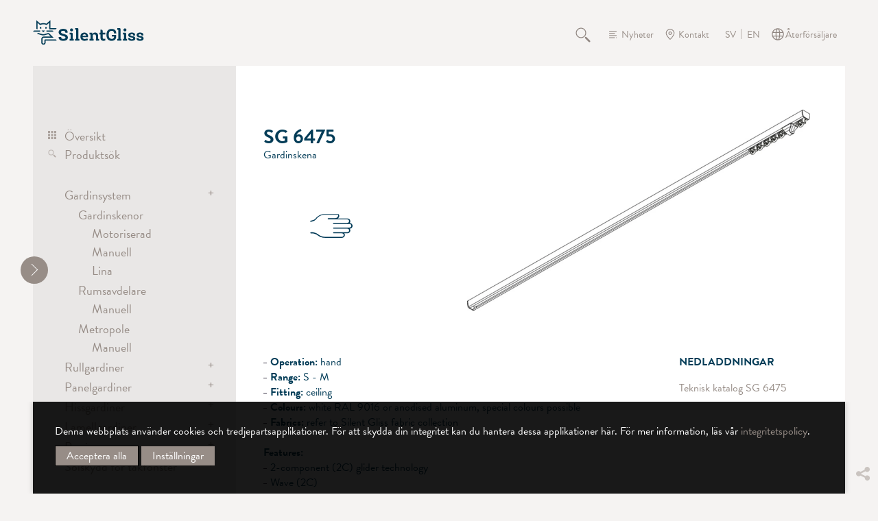

--- FILE ---
content_type: text/html; charset=utf-8
request_url: https://www.silentgliss.se/sesv/produkter/view/gardinsystem/gardinskenor/manuell/6475/
body_size: 13763
content:
<!DOCTYPE html>
<html lang="sv" class="responsiveNavRight dnLayer dnHorizontal rnMove rnRightToLeft rnSlide bSlide bToX bResponsive no-js lang-de">
<head>

<meta charset="utf-8">
<!-- 
	This website is powered by TYPO3 - inspiring people to share!
	TYPO3 is a free open source Content Management Framework initially created by Kasper Skaarhoj and licensed under GNU/GPL.
	TYPO3 is copyright 1998-2025 of Kasper Skaarhoj. Extensions are copyright of their respective owners.
	Information and contribution at https://typo3.org/
-->



<title>SG 6475</title>
<meta http-equiv="x-ua-compatible" content="IE=edge">
<meta name="generator" content="TYPO3 CMS">
<meta name="viewport" content="width=device-width, initial-scale=1.0">
<meta property="og:title" content="View">
<meta property="og:site_name" content="Silent Gliss">
<meta property="og:type" content="website">
<meta property="og:url" content="https://www.silentgliss.se/sesv/produkter/view/curtain-systems/curtain-track-systems/hand/6475/">
<meta name="twitter:card" content="summary">
<meta name="twitter:title" content="View">
<meta name="twitter:url" content="https://www.silentgliss.se/sesv/produkter/view/curtain-systems/curtain-track-systems/hand/6475/">


<link rel="stylesheet" href="/typo3temp/assets/compressed/merged-daefa7b68e3d267a61f60cd40837dafb-min.css?1763743956" media="all">
<link rel="stylesheet" href="/typo3temp/assets/compressed/merged-16bc3a3c4f24a0af9ed21ee09908cf03-min.css?1763743956" media="print">






<link rel="preload" href="/_assets/7f285f6f35964a0bf572bc316f86f348/Fonts/basilia/514375a3-6bff-442b-9f8a-6e9ad30828ef.woff2" as="font" type="font/woff2" crossorigin="anonymous" /><link rel="preload" href="/_assets/7f285f6f35964a0bf572bc316f86f348/Fonts/ysabeau-office/ysabeau-office-v1-latin-regular.woff2" as="font" type="font/woff2" crossorigin="anonymous" /><link rel="preload" href="/_assets/7f285f6f35964a0bf572bc316f86f348/Fonts/ysabeau-office/ysabeau-office-v1-latin-700.woff2" as="font" type="font/woff2" crossorigin="anonymous" />	<script data-ignore="1">
	      (function() {
	      const consentData = localStorage.getItem('IgConsentManager_consens');
              function isMobileDevice() {
                return /Mobi|Android|iPhone|iPad|iPod|BlackBerry|IEMobile|Opera Mini/i.test(navigator.userAgent);
              }
    	      window.igConsent = consentData !== null ? JSON.parse(decodeURIComponent(consentData)) : {};
      	        if (window.igConsent.typekit ?? (!isMobileDevice() &&  1)) {
	           document.write('<link rel="stylesheet" type="text/css" href="https://use.typekit.net/ueo8vht.css" data-consent="typekit" />');
                } else {
	           document.write('<link rel="stylesheet" type="text/plain" data-type="text/css" data-href="https://use.typekit.net/ueo8vht.css" data-consent="typekit" />');
		}
	      })();
	    </script>    <link rel="icon" href="/favicon.ico" sizes="32x32">
    <link rel="icon" href="/icon.svg" type="image/svg+xml">
    <link rel="apple-touch-icon" href="/apple-touch-icon.png">
    <link rel="manifest" href="/manifest.webmanifest"><meta name="apple-mobile-web-app-title" content="Silent Gliss">
<meta name="application-name" content="Silent Gliss"><meta name="theme-color" content="#033c57">
<link rel="canonical" href="https://www.silentgliss.se/sesv/produkter/view/curtain-systems/curtain-track-systems/hand/6475/"/>

<link rel="alternate" hreflang="en-GB" href="https://www.silentglissgroup.com/engrp/products/view/curtain-systems/curtain-track-systems/hand/6475/"/>
<link rel="alternate" hreflang="de-DE" href="https://www.silentgliss.de/dede/produkte/view/curtain-systems/curtain-track-systems/hand/6475/"/>
<link rel="alternate" hreflang="fr-FR" href="https://www.silentgliss.fr/frfr/produits/view/curtain-systems/curtain-track-systems/hand/6475/"/>
<link rel="alternate" hreflang="ru-RU" href="https://www.silentgliss.at/ruru/produkcija/view/curtain-systems/curtain-track-systems/hand/6475/"/>
<link rel="alternate" hreflang="nl-NL" href="https://www.silentgliss.nl/nlnl/producten/view/curtain-systems/curtain-track-systems/hand/6475/"/>
<link rel="alternate" hreflang="nl-BE" href="https://www.silentgliss.be/nlbe/producten/view/curtain-systems/curtain-track-systems/hand/6475/"/>
<link rel="alternate" hreflang="ja-JP" href="https://www.silentgliss.co.jp/jajp/products/view/curtain-systems/curtain-track-systems/hand/6475/"/>
<link rel="alternate" hreflang="es-ES" href="https://www.silentgliss.es/eses/productos/view/curtain-systems/curtain-track-systems/hand/6475/"/>
<link rel="alternate" hreflang="da-DK" href="https://www.silentgliss.dk/dadk/produkter/view/curtain-systems/curtain-track-systems/hand/6475/"/>
<link rel="alternate" hreflang="fi-FI" href="https://www.silentgliss.fi/fifi/tuotteet/view/curtain-systems/curtain-track-systems/hand/6475/"/>
<link rel="alternate" hreflang="it-IT" href="https://www.silentgliss.it/itit/prodotti/view/curtain-systems/curtain-track-systems/hand/6475/"/>
<link rel="alternate" hreflang="no-NO" href="https://www.silentgliss.no/nono/produkter/view/curtain-systems/curtain-track-systems/hand/6475/"/>
<link rel="alternate" hreflang="sv-SE" href="https://www.silentgliss.se/sesv/produkter/view/curtain-systems/curtain-track-systems/hand/6475/"/>
<link rel="alternate" hreflang="en-AU" href="https://www.silentgliss.com.au/enau/products/view/curtain-systems/curtain-track-systems/hand/6475/"/>
<link rel="alternate" hreflang="en-AT" href="https://www.silentgliss.at/enat/products/view/curtain-systems/curtain-track-systems/hand/6475/"/>
<link rel="alternate" hreflang="en-CN" href="https://www.silentgliss.com.cn/encn/products/view/curtain-systems/curtain-track-systems/hand/6475/"/>
<link rel="alternate" hreflang="en-DK" href="https://www.silentgliss.dk/endk/products/view/curtain-systems/curtain-track-systems/hand/6475/"/>
<link rel="alternate" hreflang="en-FI" href="https://www.silentgliss.fi/enfi/products/view/curtain-systems/curtain-track-systems/hand/6475/"/>
<link rel="alternate" hreflang="en-NL" href="https://www.silentgliss.nl/ennl/products/view/curtain-systems/curtain-track-systems/hand/6475/"/>
<link rel="alternate" hreflang="en-NO" href="https://www.silentgliss.no/enno/products/view/curtain-systems/curtain-track-systems/hand/6475/"/>
<link rel="alternate" hreflang="en-SE" href="https://www.silentgliss.se/ensv/products/view/curtain-systems/curtain-track-systems/hand/6475/"/>
<link rel="alternate" hreflang="en" href="https://www.silentglissglobal.com/englb/products/view/curtain-systems/curtain-track-systems/hand/6475/"/>
<link rel="alternate" hreflang="de-AT" href="https://www.silentgliss.at/deat/produkte/view/curtain-systems/curtain-track-systems/hand/6475/"/>
<link rel="alternate" hreflang="de-CH" href="https://www.silentgliss.ch/dech/produkte/view/curtain-systems/curtain-track-systems/hand/6475/"/>
<link rel="alternate" hreflang="fr-BE" href="https://www.silentgliss.be/frbe/produits/view/curtain-systems/curtain-track-systems/hand/6475/"/>
<link rel="alternate" hreflang="fr-CH" href="https://www.silentgliss.ch/frch/produits/view/curtain-systems/curtain-track-systems/hand/6475/"/>
<link rel="alternate" hreflang="fr" href="https://www.silentglissglobal.com/frglb/produits/view/curtain-systems/curtain-track-systems/hand/6475/"/>
<link rel="alternate" hreflang="es" href="https://www.silentglissglobal.com/esglb/productos/view/curtain-systems/curtain-track-systems/hand/6475/"/>
<link rel="alternate" hreflang="x-default" href="https://www.silentglissgroup.com/engrp/products/view/curtain-systems/curtain-track-systems/hand/6475/"/>
<!-- This site is optimized with the Yoast SEO for TYPO3 plugin - https://yoast.com/typo3-extensions-seo/ -->
<script type="application/ld+json">[{"@context":"https:\/\/www.schema.org","@type":"BreadcrumbList","itemListElement":[{"@type":"ListItem","position":1,"item":{"@id":"https:\/\/www.silentgliss.se\/sesv\/","name":"Hem"}},{"@type":"ListItem","position":2,"item":{"@id":"https:\/\/www.silentgliss.se\/sesv\/produkter\/","name":"Produkter"}},{"@type":"ListItem","position":3,"item":{"@id":"https:\/\/www.silentgliss.se\/sesv\/produkter\/view\/","name":"View"}}]}]</script>
</head>
<body class="page-31  layout-1">


    

<ul id="skiplinks" title="Skiplinks" tabindex="1"><li><a title="[ALT + 0]" accesskey="0" href="/sesv/"><span>Gå till startsidan (tryck enter)</span></a></li><li><a href="#navigation" title="[ALT + 1]" accesskey="1"><span>Gå till huvudnavigeringen (tryck enter)</span></a></li><li><a href="#content" title="[ALT + 2]" accesskey="2"><span>Gå till huvudinnehåll (tryck enter)</span></a></li><li><a href="/sesv/kontakt/" accesskey="3" title="[ALT + 3]"><span>Gå till kontaktsidan (tryck enter)</span></a></li><li><a href="/sesv/sitemap/" accesskey="4" title="[ALT + 4]"><span>Gå till sitemap (tryck enter)</span></a></li><li><a href="/sesv/soek/" accesskey="5" title="[ALT + 5]"><span>Gå till sök sida (tryck enter)</span></a></li><li><a href="/sesv/produkter/" accesskey="6" title="[ALT + 6]"><span>Products (tryck enter)</span></a></li><li><a href="/sesv/textil/" accesskey="7" title="[ALT + 7]"><span>Fabrics (tryck enter)</span></a></li><li><a href="/sesv/soek/login/" accesskey="8" title="[ALT + 8]"><span>Login (tryck enter)</span></a></li><li><a href="/sesv/integritetsmeddelande/" accesskey="9" title="[ALT + 9]"><span>Read more about our privacy policy (tryck enter)</span></a></li></ul>

    <div class="pageWrapper" id="contentWrap"><!-- pageWrapper -->
        <header> <!-- header -->
            



  <div class="header-logo">
  <a title="Gå till startsidan" href="/sesv/">
    <img src="/_assets/7f285f6f35964a0bf572bc316f86f348/Template/images/logo.svg" class="pageLogo" alt="Logotyp Silent Gliss" />
  </a>
</div>


  <div class="serviceNav taupeStyle">
    <nav id="header-service"><ul>
	<li class="" ><a class="layout-0 item-34 doktype-4 search normal" href="/sesv/soek/">Sök</a></li><li class="" ><a class="layout-0 item-13 doktype-4 news normal" href="/sesv/nyheter/">Nyheter</a></li><li class="" ><a class="layout-0 item-14 doktype-4 contact normal" href="/sesv/kontakt/">Kontakt</a></li>
	
            <li><ul class="language"><li class="active lang-sv lang-12  first"><span class="active"
                                        title="Swedish">SV</span></li><li class="normal lang-en lang-20  last"><a href="/ensv/products/view/curtain-systems/curtain-track-systems/hand/6475/"
                                        title="English (Sweden)">EN</a></li></ul></li>

	    <li class="" ><a class="layout-0 item-111 doktype-4 wheretobuy normal" href="/sesv/kontakt/aaterfoersaeljare/">Återförsäljare</a></li>
	    

  


	  
      </ul>
    </nav>

  </div>


  

  <div class="userNavi taupeStyle">
    <nav id="header-menu-user"><ul>
	<li class="item-back" id="header-back" style="display: none;">
	  <a href="#" class="back-to-list"><span class="a-text"></span></a>
	</li>
	<li class="item-compare" id="header-compare" style="display: none;">
	  <a href="#" class="compare-link"><span class="a-text"></span></a>
	</li>
      </ul>
    </nav>
  </div>


  <div id="user-info-area" style="display: none;"></div>
 
  <div class="mobileNavOpener"></div>
  <div id="menuToggle" class="hide-for-large">
    <div class="hamburger-icon toggle" id="mainMenuToggle"></div>
  </div>



        </header> <!-- end header -->
        <main>
            

  <div class="parentnav  parentnavHidden">
    <nav id="navigation">
      <ul class="mainNavi">
        <li class="item-1">
          <a class="layout-0 whiteStyle" title="Hem" href="/sesv/">Hem</a>
        </li>
	<li class="item-18 active"><a href="/sesv/produkter/" class="layout-0" title="Produkter">Produkter</a><ul class="subNavSub subNaviHidden item-18 active"><li class="item-28"><a href="/sesv/produkter/oeversikt/" class="layout-0 products-overview" title="Översikt">Översikt</a></li><li class="item-29"><a href="/sesv/produkter/produktsoek/" class="layout-0 products-finder" title="Produktsök">Produktsök</a></li><li class="contentserv-tree contentserv-item-22 active"><a href="/sesv/produkter/view/curtain-systems/">Gardinsystem</a><ul><li class="contentserv-tree contentserv-item-23 active"><a href="/sesv/produkter/view/curtain-systems/curtain-track-systems/">Gardinskenor</a><ul><li class="contentserv-tree contentserv-item-24"><a href="/sesv/produkter/view/curtain-systems/curtain-track-systems/electric/">Motoriserad</a></li><li class="contentserv-tree contentserv-item-57 active"><a href="/sesv/produkter/view/curtain-systems/curtain-track-systems/hand/">Manuell</a></li><li class="contentserv-tree contentserv-item-28"><a href="/sesv/produkter/view/curtain-systems/curtain-track-systems/cord/">Lina</a></li></ul></li><li class="contentserv-tree contentserv-item-26"><a href="/sesv/produkter/view/curtain-systems/cubicle-room-divider/">Rumsavdelare</a><ul><li class="contentserv-tree contentserv-item-58"><a href="/sesv/produkter/view/curtain-systems/cubicle-room-divider/hand/">Manuell</a></li></ul></li><li class="contentserv-tree contentserv-item-40"><a href="/sesv/produkter/view/curtain-systems/metropole/">Metropole</a><ul><li class="contentserv-tree contentserv-item-60"><a href="/sesv/produkter/view/curtain-systems/metropole/hand/">Manuell</a></li></ul></li></ul></li><li class="contentserv-tree contentserv-item-29"><a href="/sesv/produkter/view/roller-blind-systems/">Rullgardiner</a><ul><li class="contentserv-tree contentserv-item-30"><a href="/sesv/produkter/view/roller-blind-systems/roller-blind-systems/">Rullgardiner</a><ul><li class="contentserv-tree contentserv-item-62"><a href="/sesv/produkter/view/roller-blind-systems/roller-blind-systems/electric/">Motoriserad</a></li><li class="contentserv-tree contentserv-item-32"><a href="/sesv/produkter/view/roller-blind-systems/roller-blind-systems/battery/">Batteri</a></li><li class="contentserv-tree contentserv-item-33"><a href="/sesv/produkter/view/roller-blind-systems/roller-blind-systems/chain/">Kulkedja</a></li><li class="contentserv-tree contentserv-item-63"><a href="/sesv/produkter/view/roller-blind-systems/roller-blind-systems/spring/">Fjäderbelastad</a></li></ul></li><li class="contentserv-tree contentserv-item-31"><a href="/sesv/produkter/view/roller-blind-systems/dim-out-blind-systems/">Rullgardinsystem för mörkläggning</a><ul><li class="contentserv-tree contentserv-item-34"><a href="/sesv/produkter/view/roller-blind-systems/dim-out-blind-systems/electric/">Motoriserad</a></li><li class="contentserv-tree contentserv-item-64"><a href="/sesv/produkter/view/roller-blind-systems/dim-out-blind-systems/chain/">Kulkedja</a></li></ul></li></ul></li><li class="contentserv-tree contentserv-item-49"><a href="/sesv/produkter/view/panel-glide-systems/">Panelgardiner</a><ul><li class="contentserv-tree contentserv-item-50"><a href="/sesv/produkter/view/panel-glide-systems/panel/">Panelgardiner</a><ul><li class="contentserv-tree contentserv-item-65"><a href="/sesv/produkter/view/panel-glide-systems/panel/hand-draw-rod/">Manuell / Dragstav</a></li><li class="contentserv-tree contentserv-item-66"><a href="/sesv/produkter/view/panel-glide-systems/panel/cord/">Lina</a></li><li class="contentserv-tree contentserv-item-67"><a href="/sesv/produkter/view/panel-glide-systems/panel/electric/">Motoriserad</a></li></ul></li><li class="contentserv-tree contentserv-item-51"><a href="/sesv/produkter/view/panel-glide-systems/flex/">Flexibla panelgardinsystem</a><ul><li class="contentserv-tree contentserv-item-68"><a href="/sesv/produkter/view/panel-glide-systems/flex/hand-draw-rod/">Manuell / Dragstav</a></li></ul></li></ul></li><li class="contentserv-tree contentserv-item-52"><a href="/sesv/produkter/view/roman-blind-systems/">Hissgardiner</a><ul><li class="contentserv-tree contentserv-item-69"><a href="/sesv/produkter/view/roman-blind-systems/electric/">Motoriserad</a></li><li class="contentserv-tree contentserv-item-70"><a href="/sesv/produkter/view/roman-blind-systems/battery/">Batteri</a></li><li class="contentserv-tree contentserv-item-71"><a href="/sesv/produkter/view/roman-blind-systems/chain/">Kulkedja</a></li></ul></li><li class="contentserv-tree contentserv-item-53"><a href="/sesv/produkter/view/vertical-blind-systems/">Lamellgardiner</a><ul><li class="contentserv-tree contentserv-item-74"><a href="/sesv/produkter/view/vertical-blind-systems/chain/">Kulkedja</a></li></ul></li><li class="contentserv-tree contentserv-item-55"><a href="/sesv/produkter/view/venetian-blind-systems/">Persienner</a><ul><li class="contentserv-tree contentserv-item-92"><a href="/sesv/produkter/view/venetian-blind-systems/electric/">Motoriserad</a></li><li class="contentserv-tree contentserv-item-93"><a href="/sesv/produkter/view/venetian-blind-systems/chain/">Kulkedja</a></li><li class="contentserv-tree contentserv-item-94"><a href="/sesv/produkter/view/venetian-blind-systems/cord/">Lina</a></li><li class="contentserv-tree contentserv-item-95"><a href="/sesv/produkter/view/venetian-blind-systems/wand/">Persiennstav</a></li></ul></li><li class="contentserv-tree contentserv-item-56"><a href="/sesv/produkter/view/skylight-shading-systems/">Solskydd för takfönster</a><ul><li class="contentserv-tree contentserv-item-96"><a href="/sesv/produkter/view/skylight-shading-systems/electric/">Motoriserad</a></li><li class="contentserv-tree contentserv-item-97"><a href="/sesv/produkter/view/skylight-shading-systems/crank/">Vev</a></li></ul></li></ul></li><li class="item-19"><a href="/sesv/textil/" class="layout-0" title="Textil">Textil</a><ul class="subNavSub subNaviHidden item-19"><li class="item-30"><a href="/sesv/textil/hitta-raett-textil/" class="layout-0 fabrics-finder" title="Hitta rätt textil">Hitta rätt textil</a></li><li class="item-4756"><a href="/sesv/textil/the-collection-by-silent-gliss/" class="layout-0" title="The Collection by Silent Gliss">The Collection by Silent Gliss</a><ul><li class="item-4758"><a href="/sesv/textil/the-collection-by-silent-gliss/transparenta-textiler/" class="layout-0" title="Transparenta textiler">Transparenta textiler</a></li><li class="item-4759"><a href="/sesv/textil/the-collection-by-silent-gliss/semi-transparenta-tyger/" class="layout-0" title="Semi-transparenta tyger">Semi-transparenta tyger</a></li><li class="item-4757"><a href="/sesv/textil/the-collection-by-silent-gliss/textiler-foer-dimout-och-moerklaeggning/" class="layout-0" title="Textiler för Dimout och mörkläggning">Textiler för Dimout och mörkläggning</a></li><li class="item-4760"><a href="/sesv/textil/the-collection-by-silent-gliss/screentextiler/" class="layout-0" title="Screentextiler">Screentextiler</a></li></ul></li><li class="item-4762"><a href="/sesv/textil/textilexperter/" class="layout-0" title="Textilexperter">Textilexperter</a><ul><li class="item-4763"><a href="/sesv/textil/specialtextiler-1/wave/" class="layout-0" title="Wave">Wave</a></li><li class="item-4767"><a href="/sesv/textil/textilexperter/gardinupphaengningar/" class="layout-0" title="Gardinupphängningar">Gardinupphängningar</a></li><li class="item-4764"><a href="/sesv/textil/textilexperter/vertical-waves/" class="layout-0" title="Vertical Waves">Vertical Waves</a></li><li class="item-4766"><a href="/sesv/textil/textilexperter/laserskaerning/" class="layout-0" title="Laserskärning">Laserskärning</a></li><li class="item-4765"><a href="/sesv/textil/textilexperter/digitaltryck/" class="layout-0" title="Digitaltryck">Digitaltryck</a></li></ul></li><li class="item-4775"><a href="/sesv/textil/kvalitetstester/" class="layout-0" title="Kvalitetstester">Kvalitetstester</a></li><li class="item-4768"><a href="/sesv/textil/textil-och-funktion/" class="layout-0" title="Textil och funktion">Textil och funktion</a><ul><li class="item-4773"><a href="/sesv/textil/textil-och-funktion/vaerme-ljus-och-blaendning/" class="layout-0" title="Värme, ljus och bländning">Värme, ljus och bländning</a><ul><li class="item-4774"><a href="/sesv/textil/textil-och-funktion/vaerme-ljus-och-blaendning/energibesparing/" class="layout-0" title="Energibesparing">Energibesparing</a></li></ul></li><li class="item-4769"><a href="/sesv/textil/textil-och-funktion/akustik/" class="layout-0" title="Akustik">Akustik</a></li><li class="item-4770"><a href="/sesv/textil/textil-och-funktion/flamskyddande-egenskaper/" class="layout-0" title="Flamskyddande egenskaper">Flamskyddande egenskaper</a></li><li class="item-4771"><a href="/sesv/textil/textilfunktioner-1/antimikrobiell/" class="layout-0" title="Antimikrobiell">Antimikrobiell</a></li><li class="item-4772"><a href="/sesv/textil/textil-och-funktion/haallbarhet/" class="layout-0" title="Hållbarhet">Hållbarhet</a></li></ul></li></ul></li><li class="item-3411"><a href="/sesv/smart-motorisering/" class="layout-0" title="Smart motorisering">Smart motorisering</a><ul class="subNavSub subNaviHidden item-3411"><li class="item-3421"><a href="/sesv/smart-motorisering/motoriserat/" class="layout-0" title="Motoriserat">Motoriserat</a></li><li class="item-3414"><a href="/sesv/smart-motorisering/smart/" class="layout-0" title="Smart">Smart</a><ul><li class="item-3420"><a href="/sesv/smart-motorisering/smart/komfort/" class="layout-0" title="Komfort">Komfort</a></li><li class="item-3419"><a href="/sesv/smart-motorisering/smart/effektivitet/" class="layout-0" title="Effektivitet">Effektivitet</a></li><li class="item-3418"><a href="/sesv/smart-motorisering/smart/saekerhet/" class="layout-0" title="Säkerhet">Säkerhet</a></li><li class="item-3417"><a href="/sesv/smart-motorisering/smart/system/" class="layout-0" title="System">System</a></li><li class="item-3416"><a href="/sesv/smart-motorisering/smart/komponenter/" class="layout-0" title="Komponenter">Komponenter</a></li><li class="item-3415"><a href="/sesv/smart-motorisering/smart/partner/" class="layout-0" title="Partner">Partner</a></li></ul></li><li class="item-3413"><a href="/sesv/smart-motorisering/fjaerrstyrt/" class="layout-0" title="Fjärrstyrt">Fjärrstyrt</a></li><li class="item-3412"><a href="/sesv/smart-motorisering/move-smart-home-hub/" class="layout-0" title="Move Smart Home Hub">Move Smart Home Hub</a></li></ul></li><li class="item-54"><a href="/sesv/tjaenster/" class="layout-0" title="Tjänster">Tjänster</a><ul class="subNavSub subNaviHidden item-54"><li class="item-55"><a href="/sesv/tjaenster/konsultation/" class="layout-0" title="Konsultation">Konsultation</a></li><li class="item-56"><a href="/sesv/tjaenster/produktservice/boejningsservice/" class="layout-0" title="Produktservice">Produktservice</a><ul><li class="item-156"><a href="/sesv/tjaenster/produktservice/boejningsservice/" class="layout-0" title="Böjningsservice">Böjningsservice</a></li><li class="item-58"><a href="/sesv/tjaenster/produktservice/prover/" class="layout-0" title="Prover">Prover</a></li><li class="item-60"><a href="/sesv/tjaenster/produktservice/specialfaerger/" class="layout-0" title="Specialfärger">Specialfärger</a></li><li class="item-62"><a href="/sesv/tjaenster/produktservice/laserskaerning/" class="layout-0" title="Laserskärning">Laserskärning</a></li><li class="item-63"><a href="/sesv/tjaenster/produktservice/digitaltryck/" class="layout-0" title="Digitaltryck">Digitaltryck</a></li></ul></li><li class="item-64"><a href="/sesv/tjaenster/installations-och-monteringstjaenster/" class="layout-0" title="Installations- och monteringstjänster">Installations- och monteringstjänster</a></li><li class="item-69"><a href="/sesv/tjaenster/utbildningsseminarier/" class="layout-0" title="Utbildningsseminarier">Utbildningsseminarier</a></li><li class="item-70"><a href="/sesv/tjaenster/kundanpassade-specialloesningar/" class="layout-0" title="Kundanpassade speciallösningar">Kundanpassade speciallösningar</a><ul><li class="item-120"><a href="/sesv/tjaenster/kundanpassade-specialloesningar/shift-exhibition-av-avpd-odense-danmark/" class="layout-0" title="Shift Exhibition av AVPD, Odense, Danmark">Shift Exhibition av AVPD, Odense, Danmark</a></li><li class="item-121"><a href="/sesv/tjaenster/kundanpassade-specialloesningar/urbanharbour-ludwigsburg-tyskland/" class="layout-0" title="Urbanharbour Ludwigsburg, Tyskland">Urbanharbour Ludwigsburg, Tyskland</a></li></ul></li></ul></li><li class="item-79"><a href="/sesv/teknologi/" class="layout-0" title="Teknologi">Teknologi</a><ul class="subNavSub subNaviHidden item-79"><li class="item-81"><a href="/sesv/teknologi/schweizisk-ingenjoerskonst/" class="layout-0" title="Schweizisk ingenjörskonst">Schweizisk ingenjörskonst</a></li><li class="item-82"><a href="/sesv/teknologi/boejspecialist/" class="layout-0" title="Böjspecialist">Böjspecialist</a></li><li class="item-83"><a href="/sesv/teknologi/svetsning/" class="layout-0" title="Svetsning">Svetsning</a></li><li class="item-84"><a href="/sesv/teknologi/kvalitet-och-saekerhet/" class="layout-0" title="Kvalitet och säkerhet">Kvalitet och säkerhet</a><ul><li class="item-85"><a href="/sesv/teknologi/kvalitet-och-saekerhet/barnsaekerhet/" class="layout-0" title="Barnsäkerhet">Barnsäkerhet</a></li></ul></li><li class="item-87"><a href="/sesv/teknologi/garanti/" class="layout-0" title="Garanti">Garanti</a></li><li class="item-88"><a href="/sesv/teknologi/utmaerkelser/" class="layout-0" title="Utmärkelser">Utmärkelser</a></li></ul></li><li class="item-92"><a href="/sesv/referenser/" class="layout-0 inspirations" title="Referenser">Referenser</a></li><li class="item-5540"><a href="/sesv/expertise/" class="layout-0" title="Expertise">Expertise</a></li><li class="item-2622"><a href="/sesv/omraade-foer-nedladdning/" class="layout-0" title="Område för nedladdning">Område för nedladdning</a><ul class="subNavSub subNaviHidden item-2622"><li class="item-97"><a href="/sesv/download-area/download-area/dokument/" class="layout-0 downloadarea-documents" title="Dokument">Dokument</a></li><li class="item-96"><a href="/sesv/download-area/bilder-och-videor/" class="layout-0 downloadarea-pictures" title="Bilder och videor">Bilder och videor</a></li></ul></li><li class="item-41"><a href="/sesv/om/" class="layout-0" title="Om">Om</a><ul class="subNavSub subNaviHidden item-41"><li class="item-42"><a href="/sesv/om/foeretag/" class="layout-0" title="Företag">Företag</a></li><li class="item-43"><a href="/sesv/om/historik/" class="layout-0" title="Historik">Historik</a></li><li class="item-45"><a href="/sesv/om/karriaer/" class="layout-0" title="Karriär">Karriär</a></li><li class="item-46"><a href="/sesv/om/haallbarhet/" class="layout-0" title="Hållbarhet">Hållbarhet</a><ul><li class="item-130"><a href="/sesv/om/haallbarhet/haallbara-produkter/" class="layout-0" title="Hållbara produkter">Hållbara produkter</a></li><li class="item-131"><a href="/sesv/om/haallbarhet/haallbara-processer/" class="layout-0" title="Hållbara processer">Hållbara processer</a></li><li class="item-133"><a href="/sesv/om/haallbarhet/socialt-ansvar-/-csr/" class="layout-0" title="Socialt ansvar / CSR">Socialt ansvar / CSR</a></li></ul></li><li class="item-47"><a href="/sesv/om/vaar-marknad/kommersiella-lokaler-hotell-och-restaurang/" class="layout-0" title="Vår marknad">Vår marknad</a><ul><li class="item-48"><a href="/sesv/om/vaar-marknad/kommersiella-lokaler-hotell-och-restaurang/" class="layout-0" title="Kommersiella lokaler hotell och restaurang">Kommersiella lokaler hotell och restaurang</a></li><li class="item-49"><a href="/sesv/om/vaar-marknad/offentliga-byggnader-sjukvaard/" class="layout-0" title="Offentliga byggnader - sjukvård">Offentliga byggnader - sjukvård</a></li><li class="item-50"><a href="/sesv/om/vaar-marknad/kommersiella-lokaler-kontor/" class="layout-0" title="Kommersiella lokaler - Kontor">Kommersiella lokaler - Kontor</a></li><li class="item-51"><a href="/sesv/om/vaar-marknad/offentliga-byggnader/" class="layout-0" title="Offentliga byggnader">Offentliga byggnader</a></li><li class="item-52"><a href="/sesv/om/vaar-marknad/bostaeder/" class="layout-0" title="Bostäder">Bostäder</a></li><li class="item-53"><a href="/sesv/om/vaar-marknad/transport/" class="layout-0" title="Transport">Transport</a></li></ul></li></ul></li>

	

      </ul>
    </nav>
    <div class="clearfix"></div>
  </div>
  <button class="closenav is-active hamburger hamburger--arrow" type="button" aria-label="shrink">
    <span class="hamburger-box">
      <span class="hamburger-inner"></span>
    </span>
  </button>
  <div class="overlay"></div>



            <div class="contentWrapper" id="content">
                <div class="contentWrapper detailpageSize bg-lightgreyStyle">
		  <!--TYPO3SEARCH_begin-->
<div id="c37" class="frame frame-default frame-type-list frame-list-type-contentservcontent_contentservview frame-layout-0  frame-space-before-none frame-space-after-none   ig-hide-on-device-none"><div class="inner-frame"><section class="detailsPage detailsPageTopPadding subProduct product-10971"><div class="fullsize"><div class="thirdofSize"><div class="boxStyle autoHeight pageDetailsTitleBox"><h1 class="pageDetailsTitle">SG 6475</h1><div class="detailPageShortDescription"><p>Gardinskena</p></div><div class="detailPageIcon"><svg class="file-35019" xmlns="http://www.w3.org/2000/svg" xmlns:xlink="http://www.w3.org/1999/xlink" version="1.1" id="Ebene_1" x="0px" y="0px" viewBox="0 0 99.2 99.2" style="enable-background:new 0 0 99.2 99.2;" xml:space="preserve"><style type="text/css">
	.st0{fill:#003C57;}
</style><g><path class="st0" d="M24.9,43.7c-0.5,0.1-0.8,0.4-0.8,0.7c0,0.3,0.2,0.6,0.7,0.6c0.1,0,0.2,0,0.4,0c1.8-0.2,4.6-1.1,6.2-3.1   c0.5-0.7,0,0,0,0c2.5-3.4,6.3-5.3,10.4-5.3l5.6,0c0,0,0.3,0,0.4,0l9.4,0c0.6,0,0.7,0.5,0.7,0.9c0,0.7-0.3,1.3-0.8,1.9   c-0.8,0.9-2.3,1.4-3.8,1.4H46h0c-0.2,0-0.3,0.1-0.5,0.2c-0.1,0.1-0.2,0.3-0.2,0.5c0,0.2,0.1,0.3,0.2,0.5c0.1,0.1,0.3,0.2,0.5,0.2   h7.1h0.5l15.3,0c0.6,0,1.1,0.2,1.5,0.6c0.4,0.4,0.6,0.9,0.6,1.5c0,0.6-0.2,1.1-0.6,1.5c-0.4,0.4-0.9,0.6-1.5,0.6h0l-16.5,0h0   c-0.2,0-0.3,0.1-0.5,0.2c-0.1,0.1-0.2,0.3-0.2,0.5c0,0.2,0.1,0.3,0.2,0.5c0.1,0.1,0.3,0.2,0.5,0.2h19.2c0.6,0,1.1,0.2,1.5,0.6   c0.4,0.4,0.6,0.9,0.6,1.5c0,1.1-0.9,2.1-2.1,2.1H52.5c-0.4,0-0.7,0.3-0.7,0.7c0,0.4,0.3,0.7,0.7,0.7H69h0c0.6,0,1.1,0.2,1.5,0.6   c0.4,0.4,0.6,0.9,0.6,1.5c0,0.6-0.2,1.1-0.6,1.5c-0.4,0.4-0.9,0.6-1.5,0.6H52.5c-0.2,0-0.3,0.1-0.5,0.2c-0.1,0.1-0.2,0.3-0.2,0.5   c0,0.4,0.3,0.7,0.7,0.7l9.9,0h0c0.6,0,1.1,0.2,1.5,0.6c0.4,0.4,0.6,0.9,0.6,1.5c0,1.1-0.9,2.1-2.1,2.1H41.8h0c-2.7,0-5.3-1-7.6-2.6   c-0.2-0.2-0.4-0.3-0.8-0.6l-0.3-0.2c-2.6-1.9-5.9-2.1-6.4-2.1h-1.5c-0.7,0-0.9,0.4-0.9,0.7c0,0.3,0.3,0.7,0.8,0.7l0,0   c0,0,1.1,0,1.6,0c0.5,0,3.5,0.2,6,2c2.5,2.1,5.7,3.3,9.1,3.3l20.7,0h0c0.9,0,1.7-0.4,2.4-1c0.6-0.6,1-1.5,1-2.4   c0-0.8-0.2-1.5-0.7-2.1l0,0l3.9,0c0,0,0,0,0,0c0.9,0,1.8-0.4,2.4-1c0.6-0.6,1-1.5,1-2.4c0-0.8-0.2-1.5-0.7-2.1l0,0h0   c0.9,0,1.8-0.4,2.4-1c0.6-0.6,1-1.5,1-2.4c0-0.9-0.4-1.8-1-2.4c-0.6-0.6-1.5-1-2.4-1h0h0l0,0c0.5-0.6,0.7-1.3,0.7-2.1   c0-1.9-1.5-3.4-3.4-3.4l-11.7,0l0,0c0.2-0.2,0.4-0.3,0.6-0.5c0.8-0.8,1.2-1.8,1.2-2.8c0-0.6-0.2-1.2-0.6-1.6   c-0.3-0.4-0.8-0.5-1.3-0.5H41.8c0,0,0,0,0,0c-3.8,0-7.4,1.5-10.1,4.2c-0.5,0.5-0.9,1-1.4,1.6C28.9,42.9,26.4,43.5,24.9,43.7"></path></g></svg></div></div></div><div class="twothirdofSize"><div class="fullSize boxStyle autoHeight pageDetailsSliderBox nativeImageEmbed"><picture><source sizes="100vw" srcset="/fileadmin/_processed_/2/8/csm_syv_00000_00_hd_6475_b5fc418049.webp 150w, /fileadmin/_processed_/2/8/csm_syv_00000_00_hd_6475_2340577104.webp 200w, /fileadmin/_processed_/2/8/csm_syv_00000_00_hd_6475_42bba0513a.webp 320w, /fileadmin/_processed_/2/8/csm_syv_00000_00_hd_6475_a35e025bca.webp 600w, /fileadmin/_processed_/2/8/csm_syv_00000_00_hd_6475_c9e8c32973.webp 800w, /fileadmin/_processed_/2/8/csm_syv_00000_00_hd_6475_60f483eac9.webp 1600w, /fileadmin/_processed_/2/8/csm_syv_00000_00_hd_6475_21d58fa4f2.webp 3200w" type="image/webp" /><img src="/fileadmin/_processed_/2/8/csm_syv_00000_00_hd_6475_97e376bb61.jpg" sizes="100vw" srcset="/fileadmin/_processed_/2/8/csm_syv_00000_00_hd_6475_97e376bb61.jpg 150w, /fileadmin/_processed_/2/8/csm_syv_00000_00_hd_6475_b8846fb540.jpg 200w, /fileadmin/_processed_/2/8/csm_syv_00000_00_hd_6475_a0f8b90084.jpg 320w, /fileadmin/_processed_/2/8/csm_syv_00000_00_hd_6475_7dbfe95c29.jpg 600w, /fileadmin/_processed_/2/8/csm_syv_00000_00_hd_6475_868ed3e517.jpg 800w, /fileadmin/_processed_/2/8/csm_syv_00000_00_hd_6475_748ba03ce6.jpg 1600w, /fileadmin/_processed_/2/8/csm_syv_00000_00_hd_6475_ea25f60ab8.jpg 3200w" alt="" class="file-29461 product-detail-image" title="Gardinsystem SG 6475" /></picture></div></div></div><div class="clear"></div><div class="threefourofSize"><div class="boxStyle autoHeight"><div class="pageDetailsText"><ul><li><strong>Operation:</strong> hand</li><li><strong>Range:</strong> S - M</li><li><strong>Fitting:</strong> ceiling</li><li><strong>Colours: </strong>white RAL 9016 or anodised aluminum, special colours possible</li><li><strong>Fabrics:</strong> refer to Silent Gliss fabric collection</li></ul><p>&#160;</p><p><strong>Features:</strong></p><ul><li>2-component (2C) glider technology</li><li>Wave (2C)</li><li>Bendable</li></ul></div><div class="fullSize"></div></div></div><div class="onefourofSize taupeStyle"><div class="autoHeight downloadsBox"><h4 class="downloads">Nedladdningar</h4><a href="/fileadmin/redaktion/contentserv/Smart-Documents/SGNordic/SGNordic_HD_SG6475_SV-SE.pdf" class="catalg" target="_blank">Teknisk katalog SG 6475</a></div></div><div class="clear"></div><div class="fullsize contentdetail"><div class="autoHeight taupeStyle"><div class="autoHeight taupeStyle"><!--TYPO3SEARCH_end--><table class="fullSize fullSizeTable subPagesList subProducts subProductsProduct"><th class="left header-system">SYSTEM</th><th class="table-header table-header-img header-systemOperationDrawing">
                        
                                OPERATION
                            
                    </th><th class="table-header table-header-img header-systemDimensions">
                        
                                DIMENSIONS
                            
                    </th><th class="table-header table-header-img header-systemDesign">
                        
                                DESIGN
                            
                    </th><th class="table-header table-header-img header-systemWave">
                        
                                WAVE
                            
                    </th><th class="table-header table-header-img header-systemMaxWeight"></th><tr class="odd "
                onclick="window.location='/sesv/produkter/view/curtain-systems/curtain-track-systems/hand/1011/';"><td class="left"><b><a href="/sesv/produkter/view/curtain-systems/curtain-track-systems/hand/1011/">SG 1011</a></b></td><td class="attr-systemOperationDrawing"><svg class="product-catalogue-icon" xmlns="http://www.w3.org/2000/svg" xmlns:xlink="http://www.w3.org/1999/xlink" version="1.1" id="Ebene_1" x="0px" y="0px" viewBox="0 0 99.2 99.2" style="enable-background:new 0 0 99.2 99.2;" xml:space="preserve"><style type="text/css">
	.st0{fill:#003C57;}
</style><g><path class="st0" d="M24.9,43.7c-0.5,0.1-0.8,0.4-0.8,0.7c0,0.3,0.2,0.6,0.7,0.6c0.1,0,0.2,0,0.4,0c1.8-0.2,4.6-1.1,6.2-3.1   c0.5-0.7,0,0,0,0c2.5-3.4,6.3-5.3,10.4-5.3l5.6,0c0,0,0.3,0,0.4,0l9.4,0c0.6,0,0.7,0.5,0.7,0.9c0,0.7-0.3,1.3-0.8,1.9   c-0.8,0.9-2.3,1.4-3.8,1.4H46h0c-0.2,0-0.3,0.1-0.5,0.2c-0.1,0.1-0.2,0.3-0.2,0.5c0,0.2,0.1,0.3,0.2,0.5c0.1,0.1,0.3,0.2,0.5,0.2   h7.1h0.5l15.3,0c0.6,0,1.1,0.2,1.5,0.6c0.4,0.4,0.6,0.9,0.6,1.5c0,0.6-0.2,1.1-0.6,1.5c-0.4,0.4-0.9,0.6-1.5,0.6h0l-16.5,0h0   c-0.2,0-0.3,0.1-0.5,0.2c-0.1,0.1-0.2,0.3-0.2,0.5c0,0.2,0.1,0.3,0.2,0.5c0.1,0.1,0.3,0.2,0.5,0.2h19.2c0.6,0,1.1,0.2,1.5,0.6   c0.4,0.4,0.6,0.9,0.6,1.5c0,1.1-0.9,2.1-2.1,2.1H52.5c-0.4,0-0.7,0.3-0.7,0.7c0,0.4,0.3,0.7,0.7,0.7H69h0c0.6,0,1.1,0.2,1.5,0.6   c0.4,0.4,0.6,0.9,0.6,1.5c0,0.6-0.2,1.1-0.6,1.5c-0.4,0.4-0.9,0.6-1.5,0.6H52.5c-0.2,0-0.3,0.1-0.5,0.2c-0.1,0.1-0.2,0.3-0.2,0.5   c0,0.4,0.3,0.7,0.7,0.7l9.9,0h0c0.6,0,1.1,0.2,1.5,0.6c0.4,0.4,0.6,0.9,0.6,1.5c0,1.1-0.9,2.1-2.1,2.1H41.8h0c-2.7,0-5.3-1-7.6-2.6   c-0.2-0.2-0.4-0.3-0.8-0.6l-0.3-0.2c-2.6-1.9-5.9-2.1-6.4-2.1h-1.5c-0.7,0-0.9,0.4-0.9,0.7c0,0.3,0.3,0.7,0.8,0.7l0,0   c0,0,1.1,0,1.6,0c0.5,0,3.5,0.2,6,2c2.5,2.1,5.7,3.3,9.1,3.3l20.7,0h0c0.9,0,1.7-0.4,2.4-1c0.6-0.6,1-1.5,1-2.4   c0-0.8-0.2-1.5-0.7-2.1l0,0l3.9,0c0,0,0,0,0,0c0.9,0,1.8-0.4,2.4-1c0.6-0.6,1-1.5,1-2.4c0-0.8-0.2-1.5-0.7-2.1l0,0h0   c0.9,0,1.8-0.4,2.4-1c0.6-0.6,1-1.5,1-2.4c0-0.9-0.4-1.8-1-2.4c-0.6-0.6-1.5-1-2.4-1h0h0l0,0c0.5-0.6,0.7-1.3,0.7-2.1   c0-1.9-1.5-3.4-3.4-3.4l-11.7,0l0,0c0.2-0.2,0.4-0.3,0.6-0.5c0.8-0.8,1.2-1.8,1.2-2.8c0-0.6-0.2-1.2-0.6-1.6   c-0.3-0.4-0.8-0.5-1.3-0.5H41.8c0,0,0,0,0,0c-3.8,0-7.4,1.5-10.1,4.2c-0.5,0.5-0.9,1-1.4,1.6C28.9,42.9,26.4,43.5,24.9,43.7"></path></g></svg></td><td class="attr-systemDimensions"><b>S </b></td><td class="attr-systemDesign"><svg class="product-catalogue-icon" xmlns="http://www.w3.org/2000/svg" xmlns:xlink="http://www.w3.org/1999/xlink" version="1.1" id="Ebene_1" x="0px" y="0px" viewBox="0 0 99.21 99.21" style="enable-background:new 0 0 99.21 99.21;" xml:space="preserve"><style type="text/css">
	.st0{fill:#003956;}
</style><rect x="21.96" y="29.89" class="st0" width="55.28" height="39.43"></rect></svg></td><td class="attr-systemWave"></td><td class="attr-systemMaxWeight"></td></tr><tr class="even "
                onclick="window.location='/sesv/produkter/view/curtain-systems/curtain-track-systems/hand/1012/';"><td class="left"><b><a href="/sesv/produkter/view/curtain-systems/curtain-track-systems/hand/1012/">SG 1012</a></b></td><td class="attr-systemOperationDrawing"><svg class="product-catalogue-icon" xmlns="http://www.w3.org/2000/svg" xmlns:xlink="http://www.w3.org/1999/xlink" version="1.1" id="Ebene_1" x="0px" y="0px" viewBox="0 0 99.2 99.2" style="enable-background:new 0 0 99.2 99.2;" xml:space="preserve"><style type="text/css">
	.st0{fill:#003C57;}
</style><g><path class="st0" d="M24.9,43.7c-0.5,0.1-0.8,0.4-0.8,0.7c0,0.3,0.2,0.6,0.7,0.6c0.1,0,0.2,0,0.4,0c1.8-0.2,4.6-1.1,6.2-3.1   c0.5-0.7,0,0,0,0c2.5-3.4,6.3-5.3,10.4-5.3l5.6,0c0,0,0.3,0,0.4,0l9.4,0c0.6,0,0.7,0.5,0.7,0.9c0,0.7-0.3,1.3-0.8,1.9   c-0.8,0.9-2.3,1.4-3.8,1.4H46h0c-0.2,0-0.3,0.1-0.5,0.2c-0.1,0.1-0.2,0.3-0.2,0.5c0,0.2,0.1,0.3,0.2,0.5c0.1,0.1,0.3,0.2,0.5,0.2   h7.1h0.5l15.3,0c0.6,0,1.1,0.2,1.5,0.6c0.4,0.4,0.6,0.9,0.6,1.5c0,0.6-0.2,1.1-0.6,1.5c-0.4,0.4-0.9,0.6-1.5,0.6h0l-16.5,0h0   c-0.2,0-0.3,0.1-0.5,0.2c-0.1,0.1-0.2,0.3-0.2,0.5c0,0.2,0.1,0.3,0.2,0.5c0.1,0.1,0.3,0.2,0.5,0.2h19.2c0.6,0,1.1,0.2,1.5,0.6   c0.4,0.4,0.6,0.9,0.6,1.5c0,1.1-0.9,2.1-2.1,2.1H52.5c-0.4,0-0.7,0.3-0.7,0.7c0,0.4,0.3,0.7,0.7,0.7H69h0c0.6,0,1.1,0.2,1.5,0.6   c0.4,0.4,0.6,0.9,0.6,1.5c0,0.6-0.2,1.1-0.6,1.5c-0.4,0.4-0.9,0.6-1.5,0.6H52.5c-0.2,0-0.3,0.1-0.5,0.2c-0.1,0.1-0.2,0.3-0.2,0.5   c0,0.4,0.3,0.7,0.7,0.7l9.9,0h0c0.6,0,1.1,0.2,1.5,0.6c0.4,0.4,0.6,0.9,0.6,1.5c0,1.1-0.9,2.1-2.1,2.1H41.8h0c-2.7,0-5.3-1-7.6-2.6   c-0.2-0.2-0.4-0.3-0.8-0.6l-0.3-0.2c-2.6-1.9-5.9-2.1-6.4-2.1h-1.5c-0.7,0-0.9,0.4-0.9,0.7c0,0.3,0.3,0.7,0.8,0.7l0,0   c0,0,1.1,0,1.6,0c0.5,0,3.5,0.2,6,2c2.5,2.1,5.7,3.3,9.1,3.3l20.7,0h0c0.9,0,1.7-0.4,2.4-1c0.6-0.6,1-1.5,1-2.4   c0-0.8-0.2-1.5-0.7-2.1l0,0l3.9,0c0,0,0,0,0,0c0.9,0,1.8-0.4,2.4-1c0.6-0.6,1-1.5,1-2.4c0-0.8-0.2-1.5-0.7-2.1l0,0h0   c0.9,0,1.8-0.4,2.4-1c0.6-0.6,1-1.5,1-2.4c0-0.9-0.4-1.8-1-2.4c-0.6-0.6-1.5-1-2.4-1h0h0l0,0c0.5-0.6,0.7-1.3,0.7-2.1   c0-1.9-1.5-3.4-3.4-3.4l-11.7,0l0,0c0.2-0.2,0.4-0.3,0.6-0.5c0.8-0.8,1.2-1.8,1.2-2.8c0-0.6-0.2-1.2-0.6-1.6   c-0.3-0.4-0.8-0.5-1.3-0.5H41.8c0,0,0,0,0,0c-3.8,0-7.4,1.5-10.1,4.2c-0.5,0.5-0.9,1-1.4,1.6C28.9,42.9,26.4,43.5,24.9,43.7"></path></g></svg></td><td class="attr-systemDimensions"><b>S </b></td><td class="attr-systemDesign"><svg class="product-catalogue-icon" xmlns="http://www.w3.org/2000/svg" xmlns:xlink="http://www.w3.org/1999/xlink" version="1.1" id="Ebene_1" x="0px" y="0px" viewBox="0 0 99.21 99.21" style="enable-background:new 0 0 99.21 99.21;" xml:space="preserve"><style type="text/css">
	.st0{fill:#003956;}
</style><g><path class="st0" d="M77.25,46.44V25.19H21.96v21.25c0,15.24,12.38,27.58,27.64,27.58S77.25,61.68,77.25,46.44"></path></g></svg></td><td class="attr-systemWave"></td><td class="attr-systemMaxWeight"></td></tr><tr class="odd "
                onclick="window.location='/sesv/produkter/view/curtain-systems/curtain-track-systems/hand/1015/';"><td class="left"><b><a href="/sesv/produkter/view/curtain-systems/curtain-track-systems/hand/1015/">SG 1015</a></b></td><td class="attr-systemOperationDrawing"><svg class="product-catalogue-icon" xmlns="http://www.w3.org/2000/svg" xmlns:xlink="http://www.w3.org/1999/xlink" version="1.1" id="Ebene_1" x="0px" y="0px" viewBox="0 0 99.2 99.2" style="enable-background:new 0 0 99.2 99.2;" xml:space="preserve"><style type="text/css">
	.st0{fill:#003C57;}
</style><g><path class="st0" d="M24.9,43.7c-0.5,0.1-0.8,0.4-0.8,0.7c0,0.3,0.2,0.6,0.7,0.6c0.1,0,0.2,0,0.4,0c1.8-0.2,4.6-1.1,6.2-3.1   c0.5-0.7,0,0,0,0c2.5-3.4,6.3-5.3,10.4-5.3l5.6,0c0,0,0.3,0,0.4,0l9.4,0c0.6,0,0.7,0.5,0.7,0.9c0,0.7-0.3,1.3-0.8,1.9   c-0.8,0.9-2.3,1.4-3.8,1.4H46h0c-0.2,0-0.3,0.1-0.5,0.2c-0.1,0.1-0.2,0.3-0.2,0.5c0,0.2,0.1,0.3,0.2,0.5c0.1,0.1,0.3,0.2,0.5,0.2   h7.1h0.5l15.3,0c0.6,0,1.1,0.2,1.5,0.6c0.4,0.4,0.6,0.9,0.6,1.5c0,0.6-0.2,1.1-0.6,1.5c-0.4,0.4-0.9,0.6-1.5,0.6h0l-16.5,0h0   c-0.2,0-0.3,0.1-0.5,0.2c-0.1,0.1-0.2,0.3-0.2,0.5c0,0.2,0.1,0.3,0.2,0.5c0.1,0.1,0.3,0.2,0.5,0.2h19.2c0.6,0,1.1,0.2,1.5,0.6   c0.4,0.4,0.6,0.9,0.6,1.5c0,1.1-0.9,2.1-2.1,2.1H52.5c-0.4,0-0.7,0.3-0.7,0.7c0,0.4,0.3,0.7,0.7,0.7H69h0c0.6,0,1.1,0.2,1.5,0.6   c0.4,0.4,0.6,0.9,0.6,1.5c0,0.6-0.2,1.1-0.6,1.5c-0.4,0.4-0.9,0.6-1.5,0.6H52.5c-0.2,0-0.3,0.1-0.5,0.2c-0.1,0.1-0.2,0.3-0.2,0.5   c0,0.4,0.3,0.7,0.7,0.7l9.9,0h0c0.6,0,1.1,0.2,1.5,0.6c0.4,0.4,0.6,0.9,0.6,1.5c0,1.1-0.9,2.1-2.1,2.1H41.8h0c-2.7,0-5.3-1-7.6-2.6   c-0.2-0.2-0.4-0.3-0.8-0.6l-0.3-0.2c-2.6-1.9-5.9-2.1-6.4-2.1h-1.5c-0.7,0-0.9,0.4-0.9,0.7c0,0.3,0.3,0.7,0.8,0.7l0,0   c0,0,1.1,0,1.6,0c0.5,0,3.5,0.2,6,2c2.5,2.1,5.7,3.3,9.1,3.3l20.7,0h0c0.9,0,1.7-0.4,2.4-1c0.6-0.6,1-1.5,1-2.4   c0-0.8-0.2-1.5-0.7-2.1l0,0l3.9,0c0,0,0,0,0,0c0.9,0,1.8-0.4,2.4-1c0.6-0.6,1-1.5,1-2.4c0-0.8-0.2-1.5-0.7-2.1l0,0h0   c0.9,0,1.8-0.4,2.4-1c0.6-0.6,1-1.5,1-2.4c0-0.9-0.4-1.8-1-2.4c-0.6-0.6-1.5-1-2.4-1h0h0l0,0c0.5-0.6,0.7-1.3,0.7-2.1   c0-1.9-1.5-3.4-3.4-3.4l-11.7,0l0,0c0.2-0.2,0.4-0.3,0.6-0.5c0.8-0.8,1.2-1.8,1.2-2.8c0-0.6-0.2-1.2-0.6-1.6   c-0.3-0.4-0.8-0.5-1.3-0.5H41.8c0,0,0,0,0,0c-3.8,0-7.4,1.5-10.1,4.2c-0.5,0.5-0.9,1-1.4,1.6C28.9,42.9,26.4,43.5,24.9,43.7"></path></g></svg></td><td class="attr-systemDimensions"><b>S </b></td><td class="attr-systemDesign"><svg class="product-catalogue-icon" xmlns="http://www.w3.org/2000/svg" xmlns:xlink="http://www.w3.org/1999/xlink" version="1.1" id="Ebene_1" x="0px" y="0px" viewBox="0 0 99.21 99.21" style="enable-background:new 0 0 99.21 99.21;" xml:space="preserve"><style type="text/css">
	.st0{fill:#003956;}
</style><path class="st0" d="M49.6,77.25c15.27,0,27.64-12.37,27.64-27.64S64.87,21.96,49.6,21.96S21.96,34.34,21.96,49.61  S34.34,77.25,49.6,77.25"></path></svg></td><td class="attr-systemWave"></td><td class="attr-systemMaxWeight"></td></tr><tr class="even "
                onclick="window.location='/sesv/produkter/view/curtain-systems/curtain-track-systems/hand/1020/';"><td class="left"><b><a href="/sesv/produkter/view/curtain-systems/curtain-track-systems/hand/1020/">SG 1020</a></b></td><td class="attr-systemOperationDrawing"><svg class="product-catalogue-icon" xmlns="http://www.w3.org/2000/svg" xmlns:xlink="http://www.w3.org/1999/xlink" version="1.1" id="Ebene_1" x="0px" y="0px" viewBox="0 0 99.2 99.2" style="enable-background:new 0 0 99.2 99.2;" xml:space="preserve"><style type="text/css">
	.st0{fill:#003C57;}
</style><g><path class="st0" d="M24.9,43.7c-0.5,0.1-0.8,0.4-0.8,0.7c0,0.3,0.2,0.6,0.7,0.6c0.1,0,0.2,0,0.4,0c1.8-0.2,4.6-1.1,6.2-3.1   c0.5-0.7,0,0,0,0c2.5-3.4,6.3-5.3,10.4-5.3l5.6,0c0,0,0.3,0,0.4,0l9.4,0c0.6,0,0.7,0.5,0.7,0.9c0,0.7-0.3,1.3-0.8,1.9   c-0.8,0.9-2.3,1.4-3.8,1.4H46h0c-0.2,0-0.3,0.1-0.5,0.2c-0.1,0.1-0.2,0.3-0.2,0.5c0,0.2,0.1,0.3,0.2,0.5c0.1,0.1,0.3,0.2,0.5,0.2   h7.1h0.5l15.3,0c0.6,0,1.1,0.2,1.5,0.6c0.4,0.4,0.6,0.9,0.6,1.5c0,0.6-0.2,1.1-0.6,1.5c-0.4,0.4-0.9,0.6-1.5,0.6h0l-16.5,0h0   c-0.2,0-0.3,0.1-0.5,0.2c-0.1,0.1-0.2,0.3-0.2,0.5c0,0.2,0.1,0.3,0.2,0.5c0.1,0.1,0.3,0.2,0.5,0.2h19.2c0.6,0,1.1,0.2,1.5,0.6   c0.4,0.4,0.6,0.9,0.6,1.5c0,1.1-0.9,2.1-2.1,2.1H52.5c-0.4,0-0.7,0.3-0.7,0.7c0,0.4,0.3,0.7,0.7,0.7H69h0c0.6,0,1.1,0.2,1.5,0.6   c0.4,0.4,0.6,0.9,0.6,1.5c0,0.6-0.2,1.1-0.6,1.5c-0.4,0.4-0.9,0.6-1.5,0.6H52.5c-0.2,0-0.3,0.1-0.5,0.2c-0.1,0.1-0.2,0.3-0.2,0.5   c0,0.4,0.3,0.7,0.7,0.7l9.9,0h0c0.6,0,1.1,0.2,1.5,0.6c0.4,0.4,0.6,0.9,0.6,1.5c0,1.1-0.9,2.1-2.1,2.1H41.8h0c-2.7,0-5.3-1-7.6-2.6   c-0.2-0.2-0.4-0.3-0.8-0.6l-0.3-0.2c-2.6-1.9-5.9-2.1-6.4-2.1h-1.5c-0.7,0-0.9,0.4-0.9,0.7c0,0.3,0.3,0.7,0.8,0.7l0,0   c0,0,1.1,0,1.6,0c0.5,0,3.5,0.2,6,2c2.5,2.1,5.7,3.3,9.1,3.3l20.7,0h0c0.9,0,1.7-0.4,2.4-1c0.6-0.6,1-1.5,1-2.4   c0-0.8-0.2-1.5-0.7-2.1l0,0l3.9,0c0,0,0,0,0,0c0.9,0,1.8-0.4,2.4-1c0.6-0.6,1-1.5,1-2.4c0-0.8-0.2-1.5-0.7-2.1l0,0h0   c0.9,0,1.8-0.4,2.4-1c0.6-0.6,1-1.5,1-2.4c0-0.9-0.4-1.8-1-2.4c-0.6-0.6-1.5-1-2.4-1h0h0l0,0c0.5-0.6,0.7-1.3,0.7-2.1   c0-1.9-1.5-3.4-3.4-3.4l-11.7,0l0,0c0.2-0.2,0.4-0.3,0.6-0.5c0.8-0.8,1.2-1.8,1.2-2.8c0-0.6-0.2-1.2-0.6-1.6   c-0.3-0.4-0.8-0.5-1.3-0.5H41.8c0,0,0,0,0,0c-3.8,0-7.4,1.5-10.1,4.2c-0.5,0.5-0.9,1-1.4,1.6C28.9,42.9,26.4,43.5,24.9,43.7"></path></g></svg></td><td class="attr-systemDimensions"><b>S </b></td><td class="attr-systemDesign"><svg class="product-catalogue-icon" xmlns="http://www.w3.org/2000/svg" xmlns:xlink="http://www.w3.org/1999/xlink" version="1.1" id="Ebene_1" x="0px" y="0px" viewBox="0 0 99.21 99.21" style="enable-background:new 0 0 99.21 99.21;" xml:space="preserve"><style type="text/css">
	.st0{fill:#003956;}
</style><polygon class="st0" points="21.96,28.01 38.97,71.2 60.24,71.2 77.25,28.01 "></polygon></svg></td><td class="attr-systemWave"></td><td class="attr-systemMaxWeight"><b>10 kg</b></td></tr><tr class="odd "
                onclick="window.location='/sesv/produkter/view/curtain-systems/curtain-track-systems/hand/1060/';"><td class="left"><b><a href="/sesv/produkter/view/curtain-systems/curtain-track-systems/hand/1060/">SG 1060</a></b></td><td class="attr-systemOperationDrawing"><svg class="product-catalogue-icon" xmlns="http://www.w3.org/2000/svg" xmlns:xlink="http://www.w3.org/1999/xlink" version="1.1" id="Ebene_1" x="0px" y="0px" viewBox="0 0 99.2 99.2" style="enable-background:new 0 0 99.2 99.2;" xml:space="preserve"><style type="text/css">
	.st0{fill:#003C57;}
</style><g><path class="st0" d="M24.9,43.7c-0.5,0.1-0.8,0.4-0.8,0.7c0,0.3,0.2,0.6,0.7,0.6c0.1,0,0.2,0,0.4,0c1.8-0.2,4.6-1.1,6.2-3.1   c0.5-0.7,0,0,0,0c2.5-3.4,6.3-5.3,10.4-5.3l5.6,0c0,0,0.3,0,0.4,0l9.4,0c0.6,0,0.7,0.5,0.7,0.9c0,0.7-0.3,1.3-0.8,1.9   c-0.8,0.9-2.3,1.4-3.8,1.4H46h0c-0.2,0-0.3,0.1-0.5,0.2c-0.1,0.1-0.2,0.3-0.2,0.5c0,0.2,0.1,0.3,0.2,0.5c0.1,0.1,0.3,0.2,0.5,0.2   h7.1h0.5l15.3,0c0.6,0,1.1,0.2,1.5,0.6c0.4,0.4,0.6,0.9,0.6,1.5c0,0.6-0.2,1.1-0.6,1.5c-0.4,0.4-0.9,0.6-1.5,0.6h0l-16.5,0h0   c-0.2,0-0.3,0.1-0.5,0.2c-0.1,0.1-0.2,0.3-0.2,0.5c0,0.2,0.1,0.3,0.2,0.5c0.1,0.1,0.3,0.2,0.5,0.2h19.2c0.6,0,1.1,0.2,1.5,0.6   c0.4,0.4,0.6,0.9,0.6,1.5c0,1.1-0.9,2.1-2.1,2.1H52.5c-0.4,0-0.7,0.3-0.7,0.7c0,0.4,0.3,0.7,0.7,0.7H69h0c0.6,0,1.1,0.2,1.5,0.6   c0.4,0.4,0.6,0.9,0.6,1.5c0,0.6-0.2,1.1-0.6,1.5c-0.4,0.4-0.9,0.6-1.5,0.6H52.5c-0.2,0-0.3,0.1-0.5,0.2c-0.1,0.1-0.2,0.3-0.2,0.5   c0,0.4,0.3,0.7,0.7,0.7l9.9,0h0c0.6,0,1.1,0.2,1.5,0.6c0.4,0.4,0.6,0.9,0.6,1.5c0,1.1-0.9,2.1-2.1,2.1H41.8h0c-2.7,0-5.3-1-7.6-2.6   c-0.2-0.2-0.4-0.3-0.8-0.6l-0.3-0.2c-2.6-1.9-5.9-2.1-6.4-2.1h-1.5c-0.7,0-0.9,0.4-0.9,0.7c0,0.3,0.3,0.7,0.8,0.7l0,0   c0,0,1.1,0,1.6,0c0.5,0,3.5,0.2,6,2c2.5,2.1,5.7,3.3,9.1,3.3l20.7,0h0c0.9,0,1.7-0.4,2.4-1c0.6-0.6,1-1.5,1-2.4   c0-0.8-0.2-1.5-0.7-2.1l0,0l3.9,0c0,0,0,0,0,0c0.9,0,1.8-0.4,2.4-1c0.6-0.6,1-1.5,1-2.4c0-0.8-0.2-1.5-0.7-2.1l0,0h0   c0.9,0,1.8-0.4,2.4-1c0.6-0.6,1-1.5,1-2.4c0-0.9-0.4-1.8-1-2.4c-0.6-0.6-1.5-1-2.4-1h0h0l0,0c0.5-0.6,0.7-1.3,0.7-2.1   c0-1.9-1.5-3.4-3.4-3.4l-11.7,0l0,0c0.2-0.2,0.4-0.3,0.6-0.5c0.8-0.8,1.2-1.8,1.2-2.8c0-0.6-0.2-1.2-0.6-1.6   c-0.3-0.4-0.8-0.5-1.3-0.5H41.8c0,0,0,0,0,0c-3.8,0-7.4,1.5-10.1,4.2c-0.5,0.5-0.9,1-1.4,1.6C28.9,42.9,26.4,43.5,24.9,43.7"></path></g></svg></td><td class="attr-systemDimensions"><b>S </b></td><td class="attr-systemDesign"><svg class="product-catalogue-icon" xmlns="http://www.w3.org/2000/svg" xmlns:xlink="http://www.w3.org/1999/xlink" version="1.1" id="Ebene_1" x="0px" y="0px" viewBox="0 0 99.21 99.21" style="enable-background:new 0 0 99.21 99.21;" xml:space="preserve"><style type="text/css">
	.st0{fill:#003956;}
</style><g><path class="st0" d="M77.25,46.44V25.19H21.96v21.25c0,15.24,12.38,27.58,27.64,27.58S77.25,61.68,77.25,46.44"></path></g></svg></td><td class="attr-systemWave"></td><td class="attr-systemMaxWeight"></td></tr><tr class="even "
                onclick="window.location='/sesv/produkter/view/curtain-systems/curtain-track-systems/hand/1070/';"><td class="left"><b><a href="/sesv/produkter/view/curtain-systems/curtain-track-systems/hand/1070/">SG 1070</a></b></td><td class="attr-systemOperationDrawing"><svg class="product-catalogue-icon" xmlns="http://www.w3.org/2000/svg" xmlns:xlink="http://www.w3.org/1999/xlink" version="1.1" id="Ebene_1" x="0px" y="0px" viewBox="0 0 99.2 99.2" style="enable-background:new 0 0 99.2 99.2;" xml:space="preserve"><style type="text/css">
	.st0{fill:#003C57;}
</style><g><path class="st0" d="M24.9,43.7c-0.5,0.1-0.8,0.4-0.8,0.7c0,0.3,0.2,0.6,0.7,0.6c0.1,0,0.2,0,0.4,0c1.8-0.2,4.6-1.1,6.2-3.1   c0.5-0.7,0,0,0,0c2.5-3.4,6.3-5.3,10.4-5.3l5.6,0c0,0,0.3,0,0.4,0l9.4,0c0.6,0,0.7,0.5,0.7,0.9c0,0.7-0.3,1.3-0.8,1.9   c-0.8,0.9-2.3,1.4-3.8,1.4H46h0c-0.2,0-0.3,0.1-0.5,0.2c-0.1,0.1-0.2,0.3-0.2,0.5c0,0.2,0.1,0.3,0.2,0.5c0.1,0.1,0.3,0.2,0.5,0.2   h7.1h0.5l15.3,0c0.6,0,1.1,0.2,1.5,0.6c0.4,0.4,0.6,0.9,0.6,1.5c0,0.6-0.2,1.1-0.6,1.5c-0.4,0.4-0.9,0.6-1.5,0.6h0l-16.5,0h0   c-0.2,0-0.3,0.1-0.5,0.2c-0.1,0.1-0.2,0.3-0.2,0.5c0,0.2,0.1,0.3,0.2,0.5c0.1,0.1,0.3,0.2,0.5,0.2h19.2c0.6,0,1.1,0.2,1.5,0.6   c0.4,0.4,0.6,0.9,0.6,1.5c0,1.1-0.9,2.1-2.1,2.1H52.5c-0.4,0-0.7,0.3-0.7,0.7c0,0.4,0.3,0.7,0.7,0.7H69h0c0.6,0,1.1,0.2,1.5,0.6   c0.4,0.4,0.6,0.9,0.6,1.5c0,0.6-0.2,1.1-0.6,1.5c-0.4,0.4-0.9,0.6-1.5,0.6H52.5c-0.2,0-0.3,0.1-0.5,0.2c-0.1,0.1-0.2,0.3-0.2,0.5   c0,0.4,0.3,0.7,0.7,0.7l9.9,0h0c0.6,0,1.1,0.2,1.5,0.6c0.4,0.4,0.6,0.9,0.6,1.5c0,1.1-0.9,2.1-2.1,2.1H41.8h0c-2.7,0-5.3-1-7.6-2.6   c-0.2-0.2-0.4-0.3-0.8-0.6l-0.3-0.2c-2.6-1.9-5.9-2.1-6.4-2.1h-1.5c-0.7,0-0.9,0.4-0.9,0.7c0,0.3,0.3,0.7,0.8,0.7l0,0   c0,0,1.1,0,1.6,0c0.5,0,3.5,0.2,6,2c2.5,2.1,5.7,3.3,9.1,3.3l20.7,0h0c0.9,0,1.7-0.4,2.4-1c0.6-0.6,1-1.5,1-2.4   c0-0.8-0.2-1.5-0.7-2.1l0,0l3.9,0c0,0,0,0,0,0c0.9,0,1.8-0.4,2.4-1c0.6-0.6,1-1.5,1-2.4c0-0.8-0.2-1.5-0.7-2.1l0,0h0   c0.9,0,1.8-0.4,2.4-1c0.6-0.6,1-1.5,1-2.4c0-0.9-0.4-1.8-1-2.4c-0.6-0.6-1.5-1-2.4-1h0h0l0,0c0.5-0.6,0.7-1.3,0.7-2.1   c0-1.9-1.5-3.4-3.4-3.4l-11.7,0l0,0c0.2-0.2,0.4-0.3,0.6-0.5c0.8-0.8,1.2-1.8,1.2-2.8c0-0.6-0.2-1.2-0.6-1.6   c-0.3-0.4-0.8-0.5-1.3-0.5H41.8c0,0,0,0,0,0c-3.8,0-7.4,1.5-10.1,4.2c-0.5,0.5-0.9,1-1.4,1.6C28.9,42.9,26.4,43.5,24.9,43.7"></path></g></svg></td><td class="attr-systemDimensions"><b>S </b></td><td class="attr-systemDesign"><svg class="product-catalogue-icon" xmlns="http://www.w3.org/2000/svg" xmlns:xlink="http://www.w3.org/1999/xlink" version="1.1" id="Ebene_1" x="0px" y="0px" viewBox="0 0 99.21 99.21" style="enable-background:new 0 0 99.21 99.21;" xml:space="preserve"><style type="text/css">
	.st0{fill:#003956;}
</style><rect x="21.96" y="29.89" class="st0" width="55.28" height="39.43"></rect></svg></td><td class="attr-systemWave"></td><td class="attr-systemMaxWeight"></td></tr><tr class="odd "
                onclick="window.location='/sesv/produkter/view/curtain-systems/curtain-track-systems/hand/1080/';"><td class="left"><b><a href="/sesv/produkter/view/curtain-systems/curtain-track-systems/hand/1080/">SG 1080</a></b></td><td class="attr-systemOperationDrawing"><svg class="product-catalogue-icon" xmlns="http://www.w3.org/2000/svg" xmlns:xlink="http://www.w3.org/1999/xlink" version="1.1" id="Ebene_1" x="0px" y="0px" viewBox="0 0 99.2 99.2" style="enable-background:new 0 0 99.2 99.2;" xml:space="preserve"><style type="text/css">
	.st0{fill:#003C57;}
</style><g><path class="st0" d="M24.9,43.7c-0.5,0.1-0.8,0.4-0.8,0.7c0,0.3,0.2,0.6,0.7,0.6c0.1,0,0.2,0,0.4,0c1.8-0.2,4.6-1.1,6.2-3.1   c0.5-0.7,0,0,0,0c2.5-3.4,6.3-5.3,10.4-5.3l5.6,0c0,0,0.3,0,0.4,0l9.4,0c0.6,0,0.7,0.5,0.7,0.9c0,0.7-0.3,1.3-0.8,1.9   c-0.8,0.9-2.3,1.4-3.8,1.4H46h0c-0.2,0-0.3,0.1-0.5,0.2c-0.1,0.1-0.2,0.3-0.2,0.5c0,0.2,0.1,0.3,0.2,0.5c0.1,0.1,0.3,0.2,0.5,0.2   h7.1h0.5l15.3,0c0.6,0,1.1,0.2,1.5,0.6c0.4,0.4,0.6,0.9,0.6,1.5c0,0.6-0.2,1.1-0.6,1.5c-0.4,0.4-0.9,0.6-1.5,0.6h0l-16.5,0h0   c-0.2,0-0.3,0.1-0.5,0.2c-0.1,0.1-0.2,0.3-0.2,0.5c0,0.2,0.1,0.3,0.2,0.5c0.1,0.1,0.3,0.2,0.5,0.2h19.2c0.6,0,1.1,0.2,1.5,0.6   c0.4,0.4,0.6,0.9,0.6,1.5c0,1.1-0.9,2.1-2.1,2.1H52.5c-0.4,0-0.7,0.3-0.7,0.7c0,0.4,0.3,0.7,0.7,0.7H69h0c0.6,0,1.1,0.2,1.5,0.6   c0.4,0.4,0.6,0.9,0.6,1.5c0,0.6-0.2,1.1-0.6,1.5c-0.4,0.4-0.9,0.6-1.5,0.6H52.5c-0.2,0-0.3,0.1-0.5,0.2c-0.1,0.1-0.2,0.3-0.2,0.5   c0,0.4,0.3,0.7,0.7,0.7l9.9,0h0c0.6,0,1.1,0.2,1.5,0.6c0.4,0.4,0.6,0.9,0.6,1.5c0,1.1-0.9,2.1-2.1,2.1H41.8h0c-2.7,0-5.3-1-7.6-2.6   c-0.2-0.2-0.4-0.3-0.8-0.6l-0.3-0.2c-2.6-1.9-5.9-2.1-6.4-2.1h-1.5c-0.7,0-0.9,0.4-0.9,0.7c0,0.3,0.3,0.7,0.8,0.7l0,0   c0,0,1.1,0,1.6,0c0.5,0,3.5,0.2,6,2c2.5,2.1,5.7,3.3,9.1,3.3l20.7,0h0c0.9,0,1.7-0.4,2.4-1c0.6-0.6,1-1.5,1-2.4   c0-0.8-0.2-1.5-0.7-2.1l0,0l3.9,0c0,0,0,0,0,0c0.9,0,1.8-0.4,2.4-1c0.6-0.6,1-1.5,1-2.4c0-0.8-0.2-1.5-0.7-2.1l0,0h0   c0.9,0,1.8-0.4,2.4-1c0.6-0.6,1-1.5,1-2.4c0-0.9-0.4-1.8-1-2.4c-0.6-0.6-1.5-1-2.4-1h0h0l0,0c0.5-0.6,0.7-1.3,0.7-2.1   c0-1.9-1.5-3.4-3.4-3.4l-11.7,0l0,0c0.2-0.2,0.4-0.3,0.6-0.5c0.8-0.8,1.2-1.8,1.2-2.8c0-0.6-0.2-1.2-0.6-1.6   c-0.3-0.4-0.8-0.5-1.3-0.5H41.8c0,0,0,0,0,0c-3.8,0-7.4,1.5-10.1,4.2c-0.5,0.5-0.9,1-1.4,1.6C28.9,42.9,26.4,43.5,24.9,43.7"></path></g></svg></td><td class="attr-systemDimensions"><b>S </b></td><td class="attr-systemDesign"><svg class="product-catalogue-icon" xmlns="http://www.w3.org/2000/svg" xmlns:xlink="http://www.w3.org/1999/xlink" version="1.1" id="Ebene_1" x="0px" y="0px" viewBox="0 0 99.21 99.21" style="enable-background:new 0 0 99.21 99.21;" xml:space="preserve"><style type="text/css">
	.st0{fill:#003956;}
</style><rect x="38.09" y="23.07" class="st0" width="23.04" height="53.07"></rect></svg></td><td class="attr-systemWave"></td><td class="attr-systemMaxWeight"></td></tr><tr class="even "
                onclick="window.location='/sesv/produkter/view/curtain-systems/curtain-track-systems/hand/1090/';"><td class="left"><b><a href="/sesv/produkter/view/curtain-systems/curtain-track-systems/hand/1090/">SG 1090</a></b></td><td class="attr-systemOperationDrawing"><svg class="product-catalogue-icon" xmlns="http://www.w3.org/2000/svg" xmlns:xlink="http://www.w3.org/1999/xlink" version="1.1" id="Ebene_1" x="0px" y="0px" viewBox="0 0 99.2 99.2" style="enable-background:new 0 0 99.2 99.2;" xml:space="preserve"><style type="text/css">
	.st0{fill:#003C57;}
</style><g><path class="st0" d="M24.9,43.7c-0.5,0.1-0.8,0.4-0.8,0.7c0,0.3,0.2,0.6,0.7,0.6c0.1,0,0.2,0,0.4,0c1.8-0.2,4.6-1.1,6.2-3.1   c0.5-0.7,0,0,0,0c2.5-3.4,6.3-5.3,10.4-5.3l5.6,0c0,0,0.3,0,0.4,0l9.4,0c0.6,0,0.7,0.5,0.7,0.9c0,0.7-0.3,1.3-0.8,1.9   c-0.8,0.9-2.3,1.4-3.8,1.4H46h0c-0.2,0-0.3,0.1-0.5,0.2c-0.1,0.1-0.2,0.3-0.2,0.5c0,0.2,0.1,0.3,0.2,0.5c0.1,0.1,0.3,0.2,0.5,0.2   h7.1h0.5l15.3,0c0.6,0,1.1,0.2,1.5,0.6c0.4,0.4,0.6,0.9,0.6,1.5c0,0.6-0.2,1.1-0.6,1.5c-0.4,0.4-0.9,0.6-1.5,0.6h0l-16.5,0h0   c-0.2,0-0.3,0.1-0.5,0.2c-0.1,0.1-0.2,0.3-0.2,0.5c0,0.2,0.1,0.3,0.2,0.5c0.1,0.1,0.3,0.2,0.5,0.2h19.2c0.6,0,1.1,0.2,1.5,0.6   c0.4,0.4,0.6,0.9,0.6,1.5c0,1.1-0.9,2.1-2.1,2.1H52.5c-0.4,0-0.7,0.3-0.7,0.7c0,0.4,0.3,0.7,0.7,0.7H69h0c0.6,0,1.1,0.2,1.5,0.6   c0.4,0.4,0.6,0.9,0.6,1.5c0,0.6-0.2,1.1-0.6,1.5c-0.4,0.4-0.9,0.6-1.5,0.6H52.5c-0.2,0-0.3,0.1-0.5,0.2c-0.1,0.1-0.2,0.3-0.2,0.5   c0,0.4,0.3,0.7,0.7,0.7l9.9,0h0c0.6,0,1.1,0.2,1.5,0.6c0.4,0.4,0.6,0.9,0.6,1.5c0,1.1-0.9,2.1-2.1,2.1H41.8h0c-2.7,0-5.3-1-7.6-2.6   c-0.2-0.2-0.4-0.3-0.8-0.6l-0.3-0.2c-2.6-1.9-5.9-2.1-6.4-2.1h-1.5c-0.7,0-0.9,0.4-0.9,0.7c0,0.3,0.3,0.7,0.8,0.7l0,0   c0,0,1.1,0,1.6,0c0.5,0,3.5,0.2,6,2c2.5,2.1,5.7,3.3,9.1,3.3l20.7,0h0c0.9,0,1.7-0.4,2.4-1c0.6-0.6,1-1.5,1-2.4   c0-0.8-0.2-1.5-0.7-2.1l0,0l3.9,0c0,0,0,0,0,0c0.9,0,1.8-0.4,2.4-1c0.6-0.6,1-1.5,1-2.4c0-0.8-0.2-1.5-0.7-2.1l0,0h0   c0.9,0,1.8-0.4,2.4-1c0.6-0.6,1-1.5,1-2.4c0-0.9-0.4-1.8-1-2.4c-0.6-0.6-1.5-1-2.4-1h0h0l0,0c0.5-0.6,0.7-1.3,0.7-2.1   c0-1.9-1.5-3.4-3.4-3.4l-11.7,0l0,0c0.2-0.2,0.4-0.3,0.6-0.5c0.8-0.8,1.2-1.8,1.2-2.8c0-0.6-0.2-1.2-0.6-1.6   c-0.3-0.4-0.8-0.5-1.3-0.5H41.8c0,0,0,0,0,0c-3.8,0-7.4,1.5-10.1,4.2c-0.5,0.5-0.9,1-1.4,1.6C28.9,42.9,26.4,43.5,24.9,43.7"></path></g></svg></td><td class="attr-systemDimensions"><b>S </b></td><td class="attr-systemDesign"><svg class="product-catalogue-icon" xmlns="http://www.w3.org/2000/svg" xmlns:xlink="http://www.w3.org/1999/xlink" version="1.1" id="Ebene_1" x="0px" y="0px" viewBox="0 0 99.21 99.21" style="enable-background:new 0 0 99.21 99.21;" xml:space="preserve"><style type="text/css">
	.st0{fill:#003956;}
</style><rect x="38.09" y="23.07" class="st0" width="23.04" height="53.07"></rect></svg></td><td class="attr-systemWave"></td><td class="attr-systemMaxWeight"></td></tr><tr class="odd "
                onclick="window.location='/sesv/produkter/view/curtain-systems/curtain-track-systems/hand/3600/';"><td class="left"><b><a href="/sesv/produkter/view/curtain-systems/curtain-track-systems/hand/3600/">SG 3600</a></b></td><td class="attr-systemOperationDrawing"><svg class="product-catalogue-icon" xmlns="http://www.w3.org/2000/svg" xmlns:xlink="http://www.w3.org/1999/xlink" version="1.1" id="Ebene_1" x="0px" y="0px" viewBox="0 0 99.2 99.2" style="enable-background:new 0 0 99.2 99.2;" xml:space="preserve"><style type="text/css">
	.st0{fill:#003C57;}
</style><g><path class="st0" d="M24.9,43.7c-0.5,0.1-0.8,0.4-0.8,0.7c0,0.3,0.2,0.6,0.7,0.6c0.1,0,0.2,0,0.4,0c1.8-0.2,4.6-1.1,6.2-3.1   c0.5-0.7,0,0,0,0c2.5-3.4,6.3-5.3,10.4-5.3l5.6,0c0,0,0.3,0,0.4,0l9.4,0c0.6,0,0.7,0.5,0.7,0.9c0,0.7-0.3,1.3-0.8,1.9   c-0.8,0.9-2.3,1.4-3.8,1.4H46h0c-0.2,0-0.3,0.1-0.5,0.2c-0.1,0.1-0.2,0.3-0.2,0.5c0,0.2,0.1,0.3,0.2,0.5c0.1,0.1,0.3,0.2,0.5,0.2   h7.1h0.5l15.3,0c0.6,0,1.1,0.2,1.5,0.6c0.4,0.4,0.6,0.9,0.6,1.5c0,0.6-0.2,1.1-0.6,1.5c-0.4,0.4-0.9,0.6-1.5,0.6h0l-16.5,0h0   c-0.2,0-0.3,0.1-0.5,0.2c-0.1,0.1-0.2,0.3-0.2,0.5c0,0.2,0.1,0.3,0.2,0.5c0.1,0.1,0.3,0.2,0.5,0.2h19.2c0.6,0,1.1,0.2,1.5,0.6   c0.4,0.4,0.6,0.9,0.6,1.5c0,1.1-0.9,2.1-2.1,2.1H52.5c-0.4,0-0.7,0.3-0.7,0.7c0,0.4,0.3,0.7,0.7,0.7H69h0c0.6,0,1.1,0.2,1.5,0.6   c0.4,0.4,0.6,0.9,0.6,1.5c0,0.6-0.2,1.1-0.6,1.5c-0.4,0.4-0.9,0.6-1.5,0.6H52.5c-0.2,0-0.3,0.1-0.5,0.2c-0.1,0.1-0.2,0.3-0.2,0.5   c0,0.4,0.3,0.7,0.7,0.7l9.9,0h0c0.6,0,1.1,0.2,1.5,0.6c0.4,0.4,0.6,0.9,0.6,1.5c0,1.1-0.9,2.1-2.1,2.1H41.8h0c-2.7,0-5.3-1-7.6-2.6   c-0.2-0.2-0.4-0.3-0.8-0.6l-0.3-0.2c-2.6-1.9-5.9-2.1-6.4-2.1h-1.5c-0.7,0-0.9,0.4-0.9,0.7c0,0.3,0.3,0.7,0.8,0.7l0,0   c0,0,1.1,0,1.6,0c0.5,0,3.5,0.2,6,2c2.5,2.1,5.7,3.3,9.1,3.3l20.7,0h0c0.9,0,1.7-0.4,2.4-1c0.6-0.6,1-1.5,1-2.4   c0-0.8-0.2-1.5-0.7-2.1l0,0l3.9,0c0,0,0,0,0,0c0.9,0,1.8-0.4,2.4-1c0.6-0.6,1-1.5,1-2.4c0-0.8-0.2-1.5-0.7-2.1l0,0h0   c0.9,0,1.8-0.4,2.4-1c0.6-0.6,1-1.5,1-2.4c0-0.9-0.4-1.8-1-2.4c-0.6-0.6-1.5-1-2.4-1h0h0l0,0c0.5-0.6,0.7-1.3,0.7-2.1   c0-1.9-1.5-3.4-3.4-3.4l-11.7,0l0,0c0.2-0.2,0.4-0.3,0.6-0.5c0.8-0.8,1.2-1.8,1.2-2.8c0-0.6-0.2-1.2-0.6-1.6   c-0.3-0.4-0.8-0.5-1.3-0.5H41.8c0,0,0,0,0,0c-3.8,0-7.4,1.5-10.1,4.2c-0.5,0.5-0.9,1-1.4,1.6C28.9,42.9,26.4,43.5,24.9,43.7"></path></g></svg></td><td class="attr-systemDimensions"></td><td class="attr-systemDesign"><svg class="product-catalogue-icon" xmlns="http://www.w3.org/2000/svg" xmlns:xlink="http://www.w3.org/1999/xlink" version="1.1" id="Ebene_1" x="0px" y="0px" viewBox="0 0 99.21 99.21" style="enable-background:new 0 0 99.21 99.21;" xml:space="preserve"><style type="text/css">
	.st0{fill:#003956;}
</style><rect x="38.09" y="23.07" class="st0" width="23.04" height="53.07"></rect></svg></td><td class="attr-systemWave"></td><td class="attr-systemMaxWeight"><b>10 kg</b></td></tr><tr class="even "
                onclick="window.location='/sesv/produkter/view/curtain-systems/curtain-track-systems/hand/6010/';"><td class="left"><b><a href="/sesv/produkter/view/curtain-systems/curtain-track-systems/hand/6010/">SG 6010</a></b></td><td class="attr-systemOperationDrawing"><svg class="product-catalogue-icon" xmlns="http://www.w3.org/2000/svg" xmlns:xlink="http://www.w3.org/1999/xlink" version="1.1" id="Ebene_1" x="0px" y="0px" viewBox="0 0 99.2 99.2" style="enable-background:new 0 0 99.2 99.2;" xml:space="preserve"><style type="text/css">
	.st0{fill:#003C57;}
</style><g><path class="st0" d="M24.9,43.7c-0.5,0.1-0.8,0.4-0.8,0.7c0,0.3,0.2,0.6,0.7,0.6c0.1,0,0.2,0,0.4,0c1.8-0.2,4.6-1.1,6.2-3.1   c0.5-0.7,0,0,0,0c2.5-3.4,6.3-5.3,10.4-5.3l5.6,0c0,0,0.3,0,0.4,0l9.4,0c0.6,0,0.7,0.5,0.7,0.9c0,0.7-0.3,1.3-0.8,1.9   c-0.8,0.9-2.3,1.4-3.8,1.4H46h0c-0.2,0-0.3,0.1-0.5,0.2c-0.1,0.1-0.2,0.3-0.2,0.5c0,0.2,0.1,0.3,0.2,0.5c0.1,0.1,0.3,0.2,0.5,0.2   h7.1h0.5l15.3,0c0.6,0,1.1,0.2,1.5,0.6c0.4,0.4,0.6,0.9,0.6,1.5c0,0.6-0.2,1.1-0.6,1.5c-0.4,0.4-0.9,0.6-1.5,0.6h0l-16.5,0h0   c-0.2,0-0.3,0.1-0.5,0.2c-0.1,0.1-0.2,0.3-0.2,0.5c0,0.2,0.1,0.3,0.2,0.5c0.1,0.1,0.3,0.2,0.5,0.2h19.2c0.6,0,1.1,0.2,1.5,0.6   c0.4,0.4,0.6,0.9,0.6,1.5c0,1.1-0.9,2.1-2.1,2.1H52.5c-0.4,0-0.7,0.3-0.7,0.7c0,0.4,0.3,0.7,0.7,0.7H69h0c0.6,0,1.1,0.2,1.5,0.6   c0.4,0.4,0.6,0.9,0.6,1.5c0,0.6-0.2,1.1-0.6,1.5c-0.4,0.4-0.9,0.6-1.5,0.6H52.5c-0.2,0-0.3,0.1-0.5,0.2c-0.1,0.1-0.2,0.3-0.2,0.5   c0,0.4,0.3,0.7,0.7,0.7l9.9,0h0c0.6,0,1.1,0.2,1.5,0.6c0.4,0.4,0.6,0.9,0.6,1.5c0,1.1-0.9,2.1-2.1,2.1H41.8h0c-2.7,0-5.3-1-7.6-2.6   c-0.2-0.2-0.4-0.3-0.8-0.6l-0.3-0.2c-2.6-1.9-5.9-2.1-6.4-2.1h-1.5c-0.7,0-0.9,0.4-0.9,0.7c0,0.3,0.3,0.7,0.8,0.7l0,0   c0,0,1.1,0,1.6,0c0.5,0,3.5,0.2,6,2c2.5,2.1,5.7,3.3,9.1,3.3l20.7,0h0c0.9,0,1.7-0.4,2.4-1c0.6-0.6,1-1.5,1-2.4   c0-0.8-0.2-1.5-0.7-2.1l0,0l3.9,0c0,0,0,0,0,0c0.9,0,1.8-0.4,2.4-1c0.6-0.6,1-1.5,1-2.4c0-0.8-0.2-1.5-0.7-2.1l0,0h0   c0.9,0,1.8-0.4,2.4-1c0.6-0.6,1-1.5,1-2.4c0-0.9-0.4-1.8-1-2.4c-0.6-0.6-1.5-1-2.4-1h0h0l0,0c0.5-0.6,0.7-1.3,0.7-2.1   c0-1.9-1.5-3.4-3.4-3.4l-11.7,0l0,0c0.2-0.2,0.4-0.3,0.6-0.5c0.8-0.8,1.2-1.8,1.2-2.8c0-0.6-0.2-1.2-0.6-1.6   c-0.3-0.4-0.8-0.5-1.3-0.5H41.8c0,0,0,0,0,0c-3.8,0-7.4,1.5-10.1,4.2c-0.5,0.5-0.9,1-1.4,1.6C28.9,42.9,26.4,43.5,24.9,43.7"></path></g></svg></td><td class="attr-systemDimensions"><b>S - M </b></td><td class="attr-systemDesign"><svg class="product-catalogue-icon" xmlns="http://www.w3.org/2000/svg" xmlns:xlink="http://www.w3.org/1999/xlink" version="1.1" id="Ebene_1" x="0px" y="0px" viewBox="0 0 99.21 99.21" style="enable-background:new 0 0 99.21 99.21;" xml:space="preserve"><style type="text/css">
	.st0{fill:#003956;}
</style><g><path class="st0" d="M77.25,46.44V25.19H21.96v21.25c0,15.24,12.38,27.58,27.64,27.58S77.25,61.68,77.25,46.44"></path></g></svg></td><td class="attr-systemWave"><svg class="product-catalogue-icon" xmlns="http://www.w3.org/2000/svg" xmlns:xlink="http://www.w3.org/1999/xlink" version="1.1" id="Ebene_1" x="0px" y="0px" viewBox="0 0 99.21 99.21" style="enable-background:new 0 0 99.21 99.21;" xml:space="preserve"><style type="text/css">
	.st0{fill:#003956;}
</style><g><path class="st0" d="M64.25,73.75c-0.06,0-0.12-0.01-0.18-0.03c-0.05-0.02-0.1-0.05-0.15-0.1v0h0c0,0,0,0,0,0l0,0   c0,0-0.01-0.01-0.01-0.01l0,0c0,0,0,0,0,0v0c0,0,0,0,0,0c-0.04-0.04-0.07-0.09-0.09-0.14c-0.02-0.06-0.04-0.12-0.04-0.18v-7.17   c-0.36,0.27-0.7,0.56-1,0.87c0,0,0,0,0,0l-1.81,1.82c0,0,0,0,0,0c-2.13,2.14-5.49,3.54-7.65,3.18c-0.93-0.15-1.57-0.63-1.81-1.34   c-0.08-0.24-0.11-0.5-0.09-0.77c0,0,0-0.01,0-0.01v-7.38c-1.14,0.53-2.27,1.28-3.12,2.14c0,0,0,0,0,0l-1.81,1.82h0   c-2.13,2.14-5.49,3.54-7.65,3.19c-0.93-0.15-1.57-0.63-1.81-1.34c-0.03-0.1-0.06-0.2-0.07-0.3c-0.01-0.04-0.02-0.09-0.02-0.14   v-0.07c0-0.07,0-0.13,0-0.2v-7.46c-1.13,0.53-2.25,1.28-3.13,2.15l0,0l-5.43,5.46c-0.05,0.05-0.1,0.08-0.16,0.11   c-0.05,0.02-0.1,0.03-0.15,0.03c-0.01,0-0.03,0-0.05,0c-0.05,0-0.1-0.01-0.15-0.03l0,0l0,0c-0.06-0.02-0.11-0.05-0.15-0.1v0   c0,0,0,0,0,0l0,0c0,0,0,0,0,0c0,0-0.01-0.01-0.01-0.01l0,0c0,0,0,0,0,0c0,0,0,0,0,0l0,0c-0.04-0.04-0.07-0.09-0.09-0.14   c-0.02-0.06-0.04-0.12-0.04-0.19V34.5c0-0.06,0.01-0.12,0.04-0.18c0,0,0,0,0,0l0,0c0.02-0.06,0.06-0.11,0.1-0.15l5.43-5.46   c0,0,0,0,0,0c1.54-1.54,3.83-2.77,5.84-3.13c1.33-0.24,2.42-0.07,3.06,0.47c0.42,0.35,0.65,0.85,0.65,1.42v7.56   c1.18-0.54,2.29-1.3,3.13-2.15c0,0,0,0,0,0l1.81-1.82c0,0,0,0,0,0c1.53-1.54,3.82-2.78,5.83-3.14c1.32-0.24,2.41-0.07,3.05,0.47   c0.42,0.35,0.65,0.85,0.65,1.43v7.56c1.18-0.54,2.3-1.31,3.14-2.15l0,0l1.81-1.82c0,0,0,0,0,0c1.54-1.54,3.83-2.77,5.83-3.13   c1.33-0.24,2.42-0.07,3.07,0.47c0.42,0.35,0.65,0.85,0.65,1.42v32.47c0,0.05-0.01,0.09-0.02,0.13c0.14,0.98-0.43,2.19-1.62,3.38   c0,0,0,0,0,0l-5.43,5.46c-0.04,0.04-0.09,0.08-0.15,0.1C64.38,73.74,64.32,73.75,64.25,73.75z M64.72,65.46v6.67l4.62-4.65   c0,0,0,0,0,0c1.22-1.23,1.48-2.22,1.31-2.73c-0.15-0.46-0.66-0.63-1.05-0.7C68.32,63.85,66.4,64.44,64.72,65.46z M53.72,67.62   c-1.22,1.23-1.48,2.22-1.31,2.73c0.15,0.46,0.66,0.63,1.05,0.7c1.84,0.3,4.96-1.04,6.83-2.92l0,0l1.81-1.82v0   c2.12-2.14,5.49-3.54,7.65-3.18c0.36,0.06,0.68,0.17,0.95,0.32V32.16c0-0.3-0.1-0.52-0.3-0.7c-0.43-0.36-1.26-0.45-2.29-0.27   c-1.83,0.33-3.92,1.45-5.33,2.87l0,0l-1.81,1.82c0,0,0,0,0,0c-1.01,1.02-2.39,1.93-3.81,2.52v24c0,0,0,0.01,0,0.01   c0.14,0.98-0.44,2.18-1.62,3.37c0,0,0,0,0,0L53.72,67.62C53.72,67.62,53.72,67.62,53.72,67.62z M37.87,67.72   c0,0.1,0.02,0.2,0.05,0.28c0.15,0.46,0.66,0.63,1.05,0.7c1.83,0.29,4.96-1.04,6.83-2.92c0,0,0,0,0,0l1.81-1.82c0,0,0,0,0,0   c2.12-2.14,5.48-3.54,7.65-3.18c0.35,0.06,0.67,0.16,0.93,0.31V29.81c0-0.3-0.1-0.53-0.3-0.7c-0.42-0.35-1.25-0.45-2.28-0.26   c-1.83,0.33-3.92,1.45-5.32,2.87c0,0,0,0,0,0l-1.81,1.82c0,0,0,0,0,0c-1.01,1.02-2.38,1.92-3.8,2.52v24.11c0,0,0,0,0,0   c0.09,0.96-0.49,2.13-1.63,3.28c0,0,0,0,0,0l-1.81,1.82c0,0,0,0,0,0c-0.98,0.99-1.34,1.82-1.36,2.38V67.72z M52.36,62.1v5.63   c0.2-0.26,0.43-0.52,0.69-0.78l0,0l1.81-1.82c0,0,0,0,0,0c1.22-1.23,1.48-2.22,1.31-2.73c-0.15-0.46-0.65-0.63-1.05-0.69   C54.36,61.58,53.38,61.74,52.36,62.1z M28.5,34.69v31.56l4.62-4.65c0,0,0,0,0,0c2.13-2.14,5.5-3.54,7.66-3.19   c0.36,0.06,0.68,0.17,0.94,0.31V27.46c0-0.3-0.1-0.52-0.31-0.7c-0.42-0.35-1.26-0.45-2.29-0.27c-1.83,0.33-3.92,1.45-5.33,2.87v0   L28.5,34.69z M37.87,59.74c0,0,0,0.01,0,0.01v5.63c0.2-0.26,0.43-0.52,0.69-0.78c0,0,0,0,0,0l1.81-1.82c0,0,0,0,0,0   c1.22-1.23,1.48-2.21,1.31-2.73c-0.15-0.46-0.66-0.63-1.06-0.7C39.86,59.23,38.89,59.38,37.87,59.74z"></path></g></svg></td><td class="attr-systemMaxWeight"></td></tr><tr class="odd "
                onclick="window.location='/sesv/produkter/view/curtain-systems/curtain-track-systems/hand/6243/';"><td class="left"><b><a href="/sesv/produkter/view/curtain-systems/curtain-track-systems/hand/6243/">SG 6243</a></b></td><td class="attr-systemOperationDrawing"><svg class="product-catalogue-icon" xmlns="http://www.w3.org/2000/svg" xmlns:xlink="http://www.w3.org/1999/xlink" version="1.1" id="Ebene_1" x="0px" y="0px" viewBox="0 0 99.2 99.2" style="enable-background:new 0 0 99.2 99.2;" xml:space="preserve"><style type="text/css">
	.st0{fill:#003C57;}
</style><g><path class="st0" d="M24.9,43.7c-0.5,0.1-0.8,0.4-0.8,0.7c0,0.3,0.2,0.6,0.7,0.6c0.1,0,0.2,0,0.4,0c1.8-0.2,4.6-1.1,6.2-3.1   c0.5-0.7,0,0,0,0c2.5-3.4,6.3-5.3,10.4-5.3l5.6,0c0,0,0.3,0,0.4,0l9.4,0c0.6,0,0.7,0.5,0.7,0.9c0,0.7-0.3,1.3-0.8,1.9   c-0.8,0.9-2.3,1.4-3.8,1.4H46h0c-0.2,0-0.3,0.1-0.5,0.2c-0.1,0.1-0.2,0.3-0.2,0.5c0,0.2,0.1,0.3,0.2,0.5c0.1,0.1,0.3,0.2,0.5,0.2   h7.1h0.5l15.3,0c0.6,0,1.1,0.2,1.5,0.6c0.4,0.4,0.6,0.9,0.6,1.5c0,0.6-0.2,1.1-0.6,1.5c-0.4,0.4-0.9,0.6-1.5,0.6h0l-16.5,0h0   c-0.2,0-0.3,0.1-0.5,0.2c-0.1,0.1-0.2,0.3-0.2,0.5c0,0.2,0.1,0.3,0.2,0.5c0.1,0.1,0.3,0.2,0.5,0.2h19.2c0.6,0,1.1,0.2,1.5,0.6   c0.4,0.4,0.6,0.9,0.6,1.5c0,1.1-0.9,2.1-2.1,2.1H52.5c-0.4,0-0.7,0.3-0.7,0.7c0,0.4,0.3,0.7,0.7,0.7H69h0c0.6,0,1.1,0.2,1.5,0.6   c0.4,0.4,0.6,0.9,0.6,1.5c0,0.6-0.2,1.1-0.6,1.5c-0.4,0.4-0.9,0.6-1.5,0.6H52.5c-0.2,0-0.3,0.1-0.5,0.2c-0.1,0.1-0.2,0.3-0.2,0.5   c0,0.4,0.3,0.7,0.7,0.7l9.9,0h0c0.6,0,1.1,0.2,1.5,0.6c0.4,0.4,0.6,0.9,0.6,1.5c0,1.1-0.9,2.1-2.1,2.1H41.8h0c-2.7,0-5.3-1-7.6-2.6   c-0.2-0.2-0.4-0.3-0.8-0.6l-0.3-0.2c-2.6-1.9-5.9-2.1-6.4-2.1h-1.5c-0.7,0-0.9,0.4-0.9,0.7c0,0.3,0.3,0.7,0.8,0.7l0,0   c0,0,1.1,0,1.6,0c0.5,0,3.5,0.2,6,2c2.5,2.1,5.7,3.3,9.1,3.3l20.7,0h0c0.9,0,1.7-0.4,2.4-1c0.6-0.6,1-1.5,1-2.4   c0-0.8-0.2-1.5-0.7-2.1l0,0l3.9,0c0,0,0,0,0,0c0.9,0,1.8-0.4,2.4-1c0.6-0.6,1-1.5,1-2.4c0-0.8-0.2-1.5-0.7-2.1l0,0h0   c0.9,0,1.8-0.4,2.4-1c0.6-0.6,1-1.5,1-2.4c0-0.9-0.4-1.8-1-2.4c-0.6-0.6-1.5-1-2.4-1h0h0l0,0c0.5-0.6,0.7-1.3,0.7-2.1   c0-1.9-1.5-3.4-3.4-3.4l-11.7,0l0,0c0.2-0.2,0.4-0.3,0.6-0.5c0.8-0.8,1.2-1.8,1.2-2.8c0-0.6-0.2-1.2-0.6-1.6   c-0.3-0.4-0.8-0.5-1.3-0.5H41.8c0,0,0,0,0,0c-3.8,0-7.4,1.5-10.1,4.2c-0.5,0.5-0.9,1-1.4,1.6C28.9,42.9,26.4,43.5,24.9,43.7"></path></g></svg></td><td class="attr-systemDimensions"><b>S - M </b></td><td class="attr-systemDesign"><svg class="product-catalogue-icon" xmlns="http://www.w3.org/2000/svg" xmlns:xlink="http://www.w3.org/1999/xlink" version="1.1" id="Ebene_1" x="0px" y="0px" viewBox="0 0 99.21 99.21" style="enable-background:new 0 0 99.21 99.21;" xml:space="preserve"><style type="text/css">
	.st0{fill:#003956;}
</style><rect x="21.96" y="29.89" class="st0" width="55.28" height="39.43"></rect></svg></td><td class="attr-systemWave"><svg class="product-catalogue-icon" xmlns="http://www.w3.org/2000/svg" xmlns:xlink="http://www.w3.org/1999/xlink" version="1.1" id="Ebene_1" x="0px" y="0px" viewBox="0 0 99.21 99.21" style="enable-background:new 0 0 99.21 99.21;" xml:space="preserve"><style type="text/css">
	.st0{fill:#003956;}
</style><g><path class="st0" d="M64.25,73.75c-0.06,0-0.12-0.01-0.18-0.03c-0.05-0.02-0.1-0.05-0.15-0.1v0h0c0,0,0,0,0,0l0,0   c0,0-0.01-0.01-0.01-0.01l0,0c0,0,0,0,0,0v0c0,0,0,0,0,0c-0.04-0.04-0.07-0.09-0.09-0.14c-0.02-0.06-0.04-0.12-0.04-0.18v-7.17   c-0.36,0.27-0.7,0.56-1,0.87c0,0,0,0,0,0l-1.81,1.82c0,0,0,0,0,0c-2.13,2.14-5.49,3.54-7.65,3.18c-0.93-0.15-1.57-0.63-1.81-1.34   c-0.08-0.24-0.11-0.5-0.09-0.77c0,0,0-0.01,0-0.01v-7.38c-1.14,0.53-2.27,1.28-3.12,2.14c0,0,0,0,0,0l-1.81,1.82h0   c-2.13,2.14-5.49,3.54-7.65,3.19c-0.93-0.15-1.57-0.63-1.81-1.34c-0.03-0.1-0.06-0.2-0.07-0.3c-0.01-0.04-0.02-0.09-0.02-0.14   v-0.07c0-0.07,0-0.13,0-0.2v-7.46c-1.13,0.53-2.25,1.28-3.13,2.15l0,0l-5.43,5.46c-0.05,0.05-0.1,0.08-0.16,0.11   c-0.05,0.02-0.1,0.03-0.15,0.03c-0.01,0-0.03,0-0.05,0c-0.05,0-0.1-0.01-0.15-0.03l0,0l0,0c-0.06-0.02-0.11-0.05-0.15-0.1v0   c0,0,0,0,0,0l0,0c0,0,0,0,0,0c0,0-0.01-0.01-0.01-0.01l0,0c0,0,0,0,0,0c0,0,0,0,0,0l0,0c-0.04-0.04-0.07-0.09-0.09-0.14   c-0.02-0.06-0.04-0.12-0.04-0.19V34.5c0-0.06,0.01-0.12,0.04-0.18c0,0,0,0,0,0l0,0c0.02-0.06,0.06-0.11,0.1-0.15l5.43-5.46   c0,0,0,0,0,0c1.54-1.54,3.83-2.77,5.84-3.13c1.33-0.24,2.42-0.07,3.06,0.47c0.42,0.35,0.65,0.85,0.65,1.42v7.56   c1.18-0.54,2.29-1.3,3.13-2.15c0,0,0,0,0,0l1.81-1.82c0,0,0,0,0,0c1.53-1.54,3.82-2.78,5.83-3.14c1.32-0.24,2.41-0.07,3.05,0.47   c0.42,0.35,0.65,0.85,0.65,1.43v7.56c1.18-0.54,2.3-1.31,3.14-2.15l0,0l1.81-1.82c0,0,0,0,0,0c1.54-1.54,3.83-2.77,5.83-3.13   c1.33-0.24,2.42-0.07,3.07,0.47c0.42,0.35,0.65,0.85,0.65,1.42v32.47c0,0.05-0.01,0.09-0.02,0.13c0.14,0.98-0.43,2.19-1.62,3.38   c0,0,0,0,0,0l-5.43,5.46c-0.04,0.04-0.09,0.08-0.15,0.1C64.38,73.74,64.32,73.75,64.25,73.75z M64.72,65.46v6.67l4.62-4.65   c0,0,0,0,0,0c1.22-1.23,1.48-2.22,1.31-2.73c-0.15-0.46-0.66-0.63-1.05-0.7C68.32,63.85,66.4,64.44,64.72,65.46z M53.72,67.62   c-1.22,1.23-1.48,2.22-1.31,2.73c0.15,0.46,0.66,0.63,1.05,0.7c1.84,0.3,4.96-1.04,6.83-2.92l0,0l1.81-1.82v0   c2.12-2.14,5.49-3.54,7.65-3.18c0.36,0.06,0.68,0.17,0.95,0.32V32.16c0-0.3-0.1-0.52-0.3-0.7c-0.43-0.36-1.26-0.45-2.29-0.27   c-1.83,0.33-3.92,1.45-5.33,2.87l0,0l-1.81,1.82c0,0,0,0,0,0c-1.01,1.02-2.39,1.93-3.81,2.52v24c0,0,0,0.01,0,0.01   c0.14,0.98-0.44,2.18-1.62,3.37c0,0,0,0,0,0L53.72,67.62C53.72,67.62,53.72,67.62,53.72,67.62z M37.87,67.72   c0,0.1,0.02,0.2,0.05,0.28c0.15,0.46,0.66,0.63,1.05,0.7c1.83,0.29,4.96-1.04,6.83-2.92c0,0,0,0,0,0l1.81-1.82c0,0,0,0,0,0   c2.12-2.14,5.48-3.54,7.65-3.18c0.35,0.06,0.67,0.16,0.93,0.31V29.81c0-0.3-0.1-0.53-0.3-0.7c-0.42-0.35-1.25-0.45-2.28-0.26   c-1.83,0.33-3.92,1.45-5.32,2.87c0,0,0,0,0,0l-1.81,1.82c0,0,0,0,0,0c-1.01,1.02-2.38,1.92-3.8,2.52v24.11c0,0,0,0,0,0   c0.09,0.96-0.49,2.13-1.63,3.28c0,0,0,0,0,0l-1.81,1.82c0,0,0,0,0,0c-0.98,0.99-1.34,1.82-1.36,2.38V67.72z M52.36,62.1v5.63   c0.2-0.26,0.43-0.52,0.69-0.78l0,0l1.81-1.82c0,0,0,0,0,0c1.22-1.23,1.48-2.22,1.31-2.73c-0.15-0.46-0.65-0.63-1.05-0.69   C54.36,61.58,53.38,61.74,52.36,62.1z M28.5,34.69v31.56l4.62-4.65c0,0,0,0,0,0c2.13-2.14,5.5-3.54,7.66-3.19   c0.36,0.06,0.68,0.17,0.94,0.31V27.46c0-0.3-0.1-0.52-0.31-0.7c-0.42-0.35-1.26-0.45-2.29-0.27c-1.83,0.33-3.92,1.45-5.33,2.87v0   L28.5,34.69z M37.87,59.74c0,0,0,0.01,0,0.01v5.63c0.2-0.26,0.43-0.52,0.69-0.78c0,0,0,0,0,0l1.81-1.82c0,0,0,0,0,0   c1.22-1.23,1.48-2.21,1.31-2.73c-0.15-0.46-0.66-0.63-1.06-0.7C39.86,59.23,38.89,59.38,37.87,59.74z"></path></g></svg></td><td class="attr-systemMaxWeight"></td></tr><tr class="even "
                onclick="window.location='/sesv/produkter/view/curtain-systems/curtain-track-systems/hand/6250/';"><td class="left"><b><a href="/sesv/produkter/view/curtain-systems/curtain-track-systems/hand/6250/">SG 6250</a></b></td><td class="attr-systemOperationDrawing"><svg class="product-catalogue-icon" xmlns="http://www.w3.org/2000/svg" xmlns:xlink="http://www.w3.org/1999/xlink" version="1.1" id="Ebene_1" x="0px" y="0px" viewBox="0 0 99.2 99.2" style="enable-background:new 0 0 99.2 99.2;" xml:space="preserve"><style type="text/css">
	.st0{fill:#003C57;}
</style><g><path class="st0" d="M24.9,43.7c-0.5,0.1-0.8,0.4-0.8,0.7c0,0.3,0.2,0.6,0.7,0.6c0.1,0,0.2,0,0.4,0c1.8-0.2,4.6-1.1,6.2-3.1   c0.5-0.7,0,0,0,0c2.5-3.4,6.3-5.3,10.4-5.3l5.6,0c0,0,0.3,0,0.4,0l9.4,0c0.6,0,0.7,0.5,0.7,0.9c0,0.7-0.3,1.3-0.8,1.9   c-0.8,0.9-2.3,1.4-3.8,1.4H46h0c-0.2,0-0.3,0.1-0.5,0.2c-0.1,0.1-0.2,0.3-0.2,0.5c0,0.2,0.1,0.3,0.2,0.5c0.1,0.1,0.3,0.2,0.5,0.2   h7.1h0.5l15.3,0c0.6,0,1.1,0.2,1.5,0.6c0.4,0.4,0.6,0.9,0.6,1.5c0,0.6-0.2,1.1-0.6,1.5c-0.4,0.4-0.9,0.6-1.5,0.6h0l-16.5,0h0   c-0.2,0-0.3,0.1-0.5,0.2c-0.1,0.1-0.2,0.3-0.2,0.5c0,0.2,0.1,0.3,0.2,0.5c0.1,0.1,0.3,0.2,0.5,0.2h19.2c0.6,0,1.1,0.2,1.5,0.6   c0.4,0.4,0.6,0.9,0.6,1.5c0,1.1-0.9,2.1-2.1,2.1H52.5c-0.4,0-0.7,0.3-0.7,0.7c0,0.4,0.3,0.7,0.7,0.7H69h0c0.6,0,1.1,0.2,1.5,0.6   c0.4,0.4,0.6,0.9,0.6,1.5c0,0.6-0.2,1.1-0.6,1.5c-0.4,0.4-0.9,0.6-1.5,0.6H52.5c-0.2,0-0.3,0.1-0.5,0.2c-0.1,0.1-0.2,0.3-0.2,0.5   c0,0.4,0.3,0.7,0.7,0.7l9.9,0h0c0.6,0,1.1,0.2,1.5,0.6c0.4,0.4,0.6,0.9,0.6,1.5c0,1.1-0.9,2.1-2.1,2.1H41.8h0c-2.7,0-5.3-1-7.6-2.6   c-0.2-0.2-0.4-0.3-0.8-0.6l-0.3-0.2c-2.6-1.9-5.9-2.1-6.4-2.1h-1.5c-0.7,0-0.9,0.4-0.9,0.7c0,0.3,0.3,0.7,0.8,0.7l0,0   c0,0,1.1,0,1.6,0c0.5,0,3.5,0.2,6,2c2.5,2.1,5.7,3.3,9.1,3.3l20.7,0h0c0.9,0,1.7-0.4,2.4-1c0.6-0.6,1-1.5,1-2.4   c0-0.8-0.2-1.5-0.7-2.1l0,0l3.9,0c0,0,0,0,0,0c0.9,0,1.8-0.4,2.4-1c0.6-0.6,1-1.5,1-2.4c0-0.8-0.2-1.5-0.7-2.1l0,0h0   c0.9,0,1.8-0.4,2.4-1c0.6-0.6,1-1.5,1-2.4c0-0.9-0.4-1.8-1-2.4c-0.6-0.6-1.5-1-2.4-1h0h0l0,0c0.5-0.6,0.7-1.3,0.7-2.1   c0-1.9-1.5-3.4-3.4-3.4l-11.7,0l0,0c0.2-0.2,0.4-0.3,0.6-0.5c0.8-0.8,1.2-1.8,1.2-2.8c0-0.6-0.2-1.2-0.6-1.6   c-0.3-0.4-0.8-0.5-1.3-0.5H41.8c0,0,0,0,0,0c-3.8,0-7.4,1.5-10.1,4.2c-0.5,0.5-0.9,1-1.4,1.6C28.9,42.9,26.4,43.5,24.9,43.7"></path></g></svg></td><td class="attr-systemDimensions"><b>S - M </b></td><td class="attr-systemDesign"><svg class="product-catalogue-icon" xmlns="http://www.w3.org/2000/svg" xmlns:xlink="http://www.w3.org/1999/xlink" version="1.1" id="Ebene_1" x="0px" y="0px" viewBox="0 0 99.21 99.21" style="enable-background:new 0 0 99.21 99.21;" xml:space="preserve"><style type="text/css">
	.st0{fill:#003956;}
</style><rect x="21.96" y="29.89" class="st0" width="55.28" height="39.43"></rect></svg></td><td class="attr-systemWave"><svg class="product-catalogue-icon" xmlns="http://www.w3.org/2000/svg" xmlns:xlink="http://www.w3.org/1999/xlink" version="1.1" id="Ebene_1" x="0px" y="0px" viewBox="0 0 99.21 99.21" style="enable-background:new 0 0 99.21 99.21;" xml:space="preserve"><style type="text/css">
	.st0{fill:#003956;}
</style><g><path class="st0" d="M64.25,73.75c-0.06,0-0.12-0.01-0.18-0.03c-0.05-0.02-0.1-0.05-0.15-0.1v0h0c0,0,0,0,0,0l0,0   c0,0-0.01-0.01-0.01-0.01l0,0c0,0,0,0,0,0v0c0,0,0,0,0,0c-0.04-0.04-0.07-0.09-0.09-0.14c-0.02-0.06-0.04-0.12-0.04-0.18v-7.17   c-0.36,0.27-0.7,0.56-1,0.87c0,0,0,0,0,0l-1.81,1.82c0,0,0,0,0,0c-2.13,2.14-5.49,3.54-7.65,3.18c-0.93-0.15-1.57-0.63-1.81-1.34   c-0.08-0.24-0.11-0.5-0.09-0.77c0,0,0-0.01,0-0.01v-7.38c-1.14,0.53-2.27,1.28-3.12,2.14c0,0,0,0,0,0l-1.81,1.82h0   c-2.13,2.14-5.49,3.54-7.65,3.19c-0.93-0.15-1.57-0.63-1.81-1.34c-0.03-0.1-0.06-0.2-0.07-0.3c-0.01-0.04-0.02-0.09-0.02-0.14   v-0.07c0-0.07,0-0.13,0-0.2v-7.46c-1.13,0.53-2.25,1.28-3.13,2.15l0,0l-5.43,5.46c-0.05,0.05-0.1,0.08-0.16,0.11   c-0.05,0.02-0.1,0.03-0.15,0.03c-0.01,0-0.03,0-0.05,0c-0.05,0-0.1-0.01-0.15-0.03l0,0l0,0c-0.06-0.02-0.11-0.05-0.15-0.1v0   c0,0,0,0,0,0l0,0c0,0,0,0,0,0c0,0-0.01-0.01-0.01-0.01l0,0c0,0,0,0,0,0c0,0,0,0,0,0l0,0c-0.04-0.04-0.07-0.09-0.09-0.14   c-0.02-0.06-0.04-0.12-0.04-0.19V34.5c0-0.06,0.01-0.12,0.04-0.18c0,0,0,0,0,0l0,0c0.02-0.06,0.06-0.11,0.1-0.15l5.43-5.46   c0,0,0,0,0,0c1.54-1.54,3.83-2.77,5.84-3.13c1.33-0.24,2.42-0.07,3.06,0.47c0.42,0.35,0.65,0.85,0.65,1.42v7.56   c1.18-0.54,2.29-1.3,3.13-2.15c0,0,0,0,0,0l1.81-1.82c0,0,0,0,0,0c1.53-1.54,3.82-2.78,5.83-3.14c1.32-0.24,2.41-0.07,3.05,0.47   c0.42,0.35,0.65,0.85,0.65,1.43v7.56c1.18-0.54,2.3-1.31,3.14-2.15l0,0l1.81-1.82c0,0,0,0,0,0c1.54-1.54,3.83-2.77,5.83-3.13   c1.33-0.24,2.42-0.07,3.07,0.47c0.42,0.35,0.65,0.85,0.65,1.42v32.47c0,0.05-0.01,0.09-0.02,0.13c0.14,0.98-0.43,2.19-1.62,3.38   c0,0,0,0,0,0l-5.43,5.46c-0.04,0.04-0.09,0.08-0.15,0.1C64.38,73.74,64.32,73.75,64.25,73.75z M64.72,65.46v6.67l4.62-4.65   c0,0,0,0,0,0c1.22-1.23,1.48-2.22,1.31-2.73c-0.15-0.46-0.66-0.63-1.05-0.7C68.32,63.85,66.4,64.44,64.72,65.46z M53.72,67.62   c-1.22,1.23-1.48,2.22-1.31,2.73c0.15,0.46,0.66,0.63,1.05,0.7c1.84,0.3,4.96-1.04,6.83-2.92l0,0l1.81-1.82v0   c2.12-2.14,5.49-3.54,7.65-3.18c0.36,0.06,0.68,0.17,0.95,0.32V32.16c0-0.3-0.1-0.52-0.3-0.7c-0.43-0.36-1.26-0.45-2.29-0.27   c-1.83,0.33-3.92,1.45-5.33,2.87l0,0l-1.81,1.82c0,0,0,0,0,0c-1.01,1.02-2.39,1.93-3.81,2.52v24c0,0,0,0.01,0,0.01   c0.14,0.98-0.44,2.18-1.62,3.37c0,0,0,0,0,0L53.72,67.62C53.72,67.62,53.72,67.62,53.72,67.62z M37.87,67.72   c0,0.1,0.02,0.2,0.05,0.28c0.15,0.46,0.66,0.63,1.05,0.7c1.83,0.29,4.96-1.04,6.83-2.92c0,0,0,0,0,0l1.81-1.82c0,0,0,0,0,0   c2.12-2.14,5.48-3.54,7.65-3.18c0.35,0.06,0.67,0.16,0.93,0.31V29.81c0-0.3-0.1-0.53-0.3-0.7c-0.42-0.35-1.25-0.45-2.28-0.26   c-1.83,0.33-3.92,1.45-5.32,2.87c0,0,0,0,0,0l-1.81,1.82c0,0,0,0,0,0c-1.01,1.02-2.38,1.92-3.8,2.52v24.11c0,0,0,0,0,0   c0.09,0.96-0.49,2.13-1.63,3.28c0,0,0,0,0,0l-1.81,1.82c0,0,0,0,0,0c-0.98,0.99-1.34,1.82-1.36,2.38V67.72z M52.36,62.1v5.63   c0.2-0.26,0.43-0.52,0.69-0.78l0,0l1.81-1.82c0,0,0,0,0,0c1.22-1.23,1.48-2.22,1.31-2.73c-0.15-0.46-0.65-0.63-1.05-0.69   C54.36,61.58,53.38,61.74,52.36,62.1z M28.5,34.69v31.56l4.62-4.65c0,0,0,0,0,0c2.13-2.14,5.5-3.54,7.66-3.19   c0.36,0.06,0.68,0.17,0.94,0.31V27.46c0-0.3-0.1-0.52-0.31-0.7c-0.42-0.35-1.26-0.45-2.29-0.27c-1.83,0.33-3.92,1.45-5.33,2.87v0   L28.5,34.69z M37.87,59.74c0,0,0,0.01,0,0.01v5.63c0.2-0.26,0.43-0.52,0.69-0.78c0,0,0,0,0,0l1.81-1.82c0,0,0,0,0,0   c1.22-1.23,1.48-2.21,1.31-2.73c-0.15-0.46-0.66-0.63-1.06-0.7C39.86,59.23,38.89,59.38,37.87,59.74z"></path></g></svg></td><td class="attr-systemMaxWeight"></td></tr><tr class="odd "
                onclick="window.location='/sesv/produkter/view/curtain-systems/curtain-track-systems/hand/6293/';"><td class="left"><b><a href="/sesv/produkter/view/curtain-systems/curtain-track-systems/hand/6293/">SG 6293</a></b></td><td class="attr-systemOperationDrawing"><svg class="product-catalogue-icon" xmlns="http://www.w3.org/2000/svg" xmlns:xlink="http://www.w3.org/1999/xlink" version="1.1" id="Ebene_1" x="0px" y="0px" viewBox="0 0 99.2 99.2" style="enable-background:new 0 0 99.2 99.2;" xml:space="preserve"><style type="text/css">
	.st0{fill:#003C57;}
</style><g><path class="st0" d="M24.9,43.7c-0.5,0.1-0.8,0.4-0.8,0.7c0,0.3,0.2,0.6,0.7,0.6c0.1,0,0.2,0,0.4,0c1.8-0.2,4.6-1.1,6.2-3.1   c0.5-0.7,0,0,0,0c2.5-3.4,6.3-5.3,10.4-5.3l5.6,0c0,0,0.3,0,0.4,0l9.4,0c0.6,0,0.7,0.5,0.7,0.9c0,0.7-0.3,1.3-0.8,1.9   c-0.8,0.9-2.3,1.4-3.8,1.4H46h0c-0.2,0-0.3,0.1-0.5,0.2c-0.1,0.1-0.2,0.3-0.2,0.5c0,0.2,0.1,0.3,0.2,0.5c0.1,0.1,0.3,0.2,0.5,0.2   h7.1h0.5l15.3,0c0.6,0,1.1,0.2,1.5,0.6c0.4,0.4,0.6,0.9,0.6,1.5c0,0.6-0.2,1.1-0.6,1.5c-0.4,0.4-0.9,0.6-1.5,0.6h0l-16.5,0h0   c-0.2,0-0.3,0.1-0.5,0.2c-0.1,0.1-0.2,0.3-0.2,0.5c0,0.2,0.1,0.3,0.2,0.5c0.1,0.1,0.3,0.2,0.5,0.2h19.2c0.6,0,1.1,0.2,1.5,0.6   c0.4,0.4,0.6,0.9,0.6,1.5c0,1.1-0.9,2.1-2.1,2.1H52.5c-0.4,0-0.7,0.3-0.7,0.7c0,0.4,0.3,0.7,0.7,0.7H69h0c0.6,0,1.1,0.2,1.5,0.6   c0.4,0.4,0.6,0.9,0.6,1.5c0,0.6-0.2,1.1-0.6,1.5c-0.4,0.4-0.9,0.6-1.5,0.6H52.5c-0.2,0-0.3,0.1-0.5,0.2c-0.1,0.1-0.2,0.3-0.2,0.5   c0,0.4,0.3,0.7,0.7,0.7l9.9,0h0c0.6,0,1.1,0.2,1.5,0.6c0.4,0.4,0.6,0.9,0.6,1.5c0,1.1-0.9,2.1-2.1,2.1H41.8h0c-2.7,0-5.3-1-7.6-2.6   c-0.2-0.2-0.4-0.3-0.8-0.6l-0.3-0.2c-2.6-1.9-5.9-2.1-6.4-2.1h-1.5c-0.7,0-0.9,0.4-0.9,0.7c0,0.3,0.3,0.7,0.8,0.7l0,0   c0,0,1.1,0,1.6,0c0.5,0,3.5,0.2,6,2c2.5,2.1,5.7,3.3,9.1,3.3l20.7,0h0c0.9,0,1.7-0.4,2.4-1c0.6-0.6,1-1.5,1-2.4   c0-0.8-0.2-1.5-0.7-2.1l0,0l3.9,0c0,0,0,0,0,0c0.9,0,1.8-0.4,2.4-1c0.6-0.6,1-1.5,1-2.4c0-0.8-0.2-1.5-0.7-2.1l0,0h0   c0.9,0,1.8-0.4,2.4-1c0.6-0.6,1-1.5,1-2.4c0-0.9-0.4-1.8-1-2.4c-0.6-0.6-1.5-1-2.4-1h0h0l0,0c0.5-0.6,0.7-1.3,0.7-2.1   c0-1.9-1.5-3.4-3.4-3.4l-11.7,0l0,0c0.2-0.2,0.4-0.3,0.6-0.5c0.8-0.8,1.2-1.8,1.2-2.8c0-0.6-0.2-1.2-0.6-1.6   c-0.3-0.4-0.8-0.5-1.3-0.5H41.8c0,0,0,0,0,0c-3.8,0-7.4,1.5-10.1,4.2c-0.5,0.5-0.9,1-1.4,1.6C28.9,42.9,26.4,43.5,24.9,43.7"></path></g></svg></td><td class="attr-systemDimensions"><b>M - L </b></td><td class="attr-systemDesign"><svg class="product-catalogue-icon" xmlns="http://www.w3.org/2000/svg" xmlns:xlink="http://www.w3.org/1999/xlink" version="1.1" id="Ebene_1" x="0px" y="0px" viewBox="0 0 99.21 99.21" style="enable-background:new 0 0 99.21 99.21;" xml:space="preserve"><style type="text/css">
	.st0{fill:#003956;}
</style><rect x="21.96" y="29.89" class="st0" width="55.28" height="39.43"></rect></svg></td><td class="attr-systemWave"></td><td class="attr-systemMaxWeight"></td></tr><tr class="even "
                onclick="window.location='/sesv/produkter/view/curtain-systems/curtain-track-systems/hand/6380/';"><td class="left"><b><a href="/sesv/produkter/view/curtain-systems/curtain-track-systems/hand/6380/">SG 6380</a></b></td><td class="attr-systemOperationDrawing"><svg class="product-catalogue-icon" xmlns="http://www.w3.org/2000/svg" xmlns:xlink="http://www.w3.org/1999/xlink" version="1.1" id="Ebene_1" x="0px" y="0px" viewBox="0 0 99.2 99.2" style="enable-background:new 0 0 99.2 99.2;" xml:space="preserve"><style type="text/css">
	.st0{fill:#003C57;}
</style><g><path class="st0" d="M24.9,43.7c-0.5,0.1-0.8,0.4-0.8,0.7c0,0.3,0.2,0.6,0.7,0.6c0.1,0,0.2,0,0.4,0c1.8-0.2,4.6-1.1,6.2-3.1   c0.5-0.7,0,0,0,0c2.5-3.4,6.3-5.3,10.4-5.3l5.6,0c0,0,0.3,0,0.4,0l9.4,0c0.6,0,0.7,0.5,0.7,0.9c0,0.7-0.3,1.3-0.8,1.9   c-0.8,0.9-2.3,1.4-3.8,1.4H46h0c-0.2,0-0.3,0.1-0.5,0.2c-0.1,0.1-0.2,0.3-0.2,0.5c0,0.2,0.1,0.3,0.2,0.5c0.1,0.1,0.3,0.2,0.5,0.2   h7.1h0.5l15.3,0c0.6,0,1.1,0.2,1.5,0.6c0.4,0.4,0.6,0.9,0.6,1.5c0,0.6-0.2,1.1-0.6,1.5c-0.4,0.4-0.9,0.6-1.5,0.6h0l-16.5,0h0   c-0.2,0-0.3,0.1-0.5,0.2c-0.1,0.1-0.2,0.3-0.2,0.5c0,0.2,0.1,0.3,0.2,0.5c0.1,0.1,0.3,0.2,0.5,0.2h19.2c0.6,0,1.1,0.2,1.5,0.6   c0.4,0.4,0.6,0.9,0.6,1.5c0,1.1-0.9,2.1-2.1,2.1H52.5c-0.4,0-0.7,0.3-0.7,0.7c0,0.4,0.3,0.7,0.7,0.7H69h0c0.6,0,1.1,0.2,1.5,0.6   c0.4,0.4,0.6,0.9,0.6,1.5c0,0.6-0.2,1.1-0.6,1.5c-0.4,0.4-0.9,0.6-1.5,0.6H52.5c-0.2,0-0.3,0.1-0.5,0.2c-0.1,0.1-0.2,0.3-0.2,0.5   c0,0.4,0.3,0.7,0.7,0.7l9.9,0h0c0.6,0,1.1,0.2,1.5,0.6c0.4,0.4,0.6,0.9,0.6,1.5c0,1.1-0.9,2.1-2.1,2.1H41.8h0c-2.7,0-5.3-1-7.6-2.6   c-0.2-0.2-0.4-0.3-0.8-0.6l-0.3-0.2c-2.6-1.9-5.9-2.1-6.4-2.1h-1.5c-0.7,0-0.9,0.4-0.9,0.7c0,0.3,0.3,0.7,0.8,0.7l0,0   c0,0,1.1,0,1.6,0c0.5,0,3.5,0.2,6,2c2.5,2.1,5.7,3.3,9.1,3.3l20.7,0h0c0.9,0,1.7-0.4,2.4-1c0.6-0.6,1-1.5,1-2.4   c0-0.8-0.2-1.5-0.7-2.1l0,0l3.9,0c0,0,0,0,0,0c0.9,0,1.8-0.4,2.4-1c0.6-0.6,1-1.5,1-2.4c0-0.8-0.2-1.5-0.7-2.1l0,0h0   c0.9,0,1.8-0.4,2.4-1c0.6-0.6,1-1.5,1-2.4c0-0.9-0.4-1.8-1-2.4c-0.6-0.6-1.5-1-2.4-1h0h0l0,0c0.5-0.6,0.7-1.3,0.7-2.1   c0-1.9-1.5-3.4-3.4-3.4l-11.7,0l0,0c0.2-0.2,0.4-0.3,0.6-0.5c0.8-0.8,1.2-1.8,1.2-2.8c0-0.6-0.2-1.2-0.6-1.6   c-0.3-0.4-0.8-0.5-1.3-0.5H41.8c0,0,0,0,0,0c-3.8,0-7.4,1.5-10.1,4.2c-0.5,0.5-0.9,1-1.4,1.6C28.9,42.9,26.4,43.5,24.9,43.7"></path></g></svg></td><td class="attr-systemDimensions"><b>M - L </b></td><td class="attr-systemDesign"><svg class="product-catalogue-icon" xmlns="http://www.w3.org/2000/svg" xmlns:xlink="http://www.w3.org/1999/xlink" version="1.1" id="Ebene_1" x="0px" y="0px" viewBox="0 0 99.21 99.21" style="enable-background:new 0 0 99.21 99.21;" xml:space="preserve"><style type="text/css">
	.st0{fill:#003956;}
</style><rect x="38.09" y="23.07" class="st0" width="23.04" height="53.07"></rect></svg></td><td class="attr-systemWave"><svg class="product-catalogue-icon" xmlns="http://www.w3.org/2000/svg" xmlns:xlink="http://www.w3.org/1999/xlink" version="1.1" id="Ebene_1" x="0px" y="0px" viewBox="0 0 99.21 99.21" style="enable-background:new 0 0 99.21 99.21;" xml:space="preserve"><style type="text/css">
	.st0{fill:#003956;}
</style><g><path class="st0" d="M64.25,73.75c-0.06,0-0.12-0.01-0.18-0.03c-0.05-0.02-0.1-0.05-0.15-0.1v0h0c0,0,0,0,0,0l0,0   c0,0-0.01-0.01-0.01-0.01l0,0c0,0,0,0,0,0v0c0,0,0,0,0,0c-0.04-0.04-0.07-0.09-0.09-0.14c-0.02-0.06-0.04-0.12-0.04-0.18v-7.17   c-0.36,0.27-0.7,0.56-1,0.87c0,0,0,0,0,0l-1.81,1.82c0,0,0,0,0,0c-2.13,2.14-5.49,3.54-7.65,3.18c-0.93-0.15-1.57-0.63-1.81-1.34   c-0.08-0.24-0.11-0.5-0.09-0.77c0,0,0-0.01,0-0.01v-7.38c-1.14,0.53-2.27,1.28-3.12,2.14c0,0,0,0,0,0l-1.81,1.82h0   c-2.13,2.14-5.49,3.54-7.65,3.19c-0.93-0.15-1.57-0.63-1.81-1.34c-0.03-0.1-0.06-0.2-0.07-0.3c-0.01-0.04-0.02-0.09-0.02-0.14   v-0.07c0-0.07,0-0.13,0-0.2v-7.46c-1.13,0.53-2.25,1.28-3.13,2.15l0,0l-5.43,5.46c-0.05,0.05-0.1,0.08-0.16,0.11   c-0.05,0.02-0.1,0.03-0.15,0.03c-0.01,0-0.03,0-0.05,0c-0.05,0-0.1-0.01-0.15-0.03l0,0l0,0c-0.06-0.02-0.11-0.05-0.15-0.1v0   c0,0,0,0,0,0l0,0c0,0,0,0,0,0c0,0-0.01-0.01-0.01-0.01l0,0c0,0,0,0,0,0c0,0,0,0,0,0l0,0c-0.04-0.04-0.07-0.09-0.09-0.14   c-0.02-0.06-0.04-0.12-0.04-0.19V34.5c0-0.06,0.01-0.12,0.04-0.18c0,0,0,0,0,0l0,0c0.02-0.06,0.06-0.11,0.1-0.15l5.43-5.46   c0,0,0,0,0,0c1.54-1.54,3.83-2.77,5.84-3.13c1.33-0.24,2.42-0.07,3.06,0.47c0.42,0.35,0.65,0.85,0.65,1.42v7.56   c1.18-0.54,2.29-1.3,3.13-2.15c0,0,0,0,0,0l1.81-1.82c0,0,0,0,0,0c1.53-1.54,3.82-2.78,5.83-3.14c1.32-0.24,2.41-0.07,3.05,0.47   c0.42,0.35,0.65,0.85,0.65,1.43v7.56c1.18-0.54,2.3-1.31,3.14-2.15l0,0l1.81-1.82c0,0,0,0,0,0c1.54-1.54,3.83-2.77,5.83-3.13   c1.33-0.24,2.42-0.07,3.07,0.47c0.42,0.35,0.65,0.85,0.65,1.42v32.47c0,0.05-0.01,0.09-0.02,0.13c0.14,0.98-0.43,2.19-1.62,3.38   c0,0,0,0,0,0l-5.43,5.46c-0.04,0.04-0.09,0.08-0.15,0.1C64.38,73.74,64.32,73.75,64.25,73.75z M64.72,65.46v6.67l4.62-4.65   c0,0,0,0,0,0c1.22-1.23,1.48-2.22,1.31-2.73c-0.15-0.46-0.66-0.63-1.05-0.7C68.32,63.85,66.4,64.44,64.72,65.46z M53.72,67.62   c-1.22,1.23-1.48,2.22-1.31,2.73c0.15,0.46,0.66,0.63,1.05,0.7c1.84,0.3,4.96-1.04,6.83-2.92l0,0l1.81-1.82v0   c2.12-2.14,5.49-3.54,7.65-3.18c0.36,0.06,0.68,0.17,0.95,0.32V32.16c0-0.3-0.1-0.52-0.3-0.7c-0.43-0.36-1.26-0.45-2.29-0.27   c-1.83,0.33-3.92,1.45-5.33,2.87l0,0l-1.81,1.82c0,0,0,0,0,0c-1.01,1.02-2.39,1.93-3.81,2.52v24c0,0,0,0.01,0,0.01   c0.14,0.98-0.44,2.18-1.62,3.37c0,0,0,0,0,0L53.72,67.62C53.72,67.62,53.72,67.62,53.72,67.62z M37.87,67.72   c0,0.1,0.02,0.2,0.05,0.28c0.15,0.46,0.66,0.63,1.05,0.7c1.83,0.29,4.96-1.04,6.83-2.92c0,0,0,0,0,0l1.81-1.82c0,0,0,0,0,0   c2.12-2.14,5.48-3.54,7.65-3.18c0.35,0.06,0.67,0.16,0.93,0.31V29.81c0-0.3-0.1-0.53-0.3-0.7c-0.42-0.35-1.25-0.45-2.28-0.26   c-1.83,0.33-3.92,1.45-5.32,2.87c0,0,0,0,0,0l-1.81,1.82c0,0,0,0,0,0c-1.01,1.02-2.38,1.92-3.8,2.52v24.11c0,0,0,0,0,0   c0.09,0.96-0.49,2.13-1.63,3.28c0,0,0,0,0,0l-1.81,1.82c0,0,0,0,0,0c-0.98,0.99-1.34,1.82-1.36,2.38V67.72z M52.36,62.1v5.63   c0.2-0.26,0.43-0.52,0.69-0.78l0,0l1.81-1.82c0,0,0,0,0,0c1.22-1.23,1.48-2.22,1.31-2.73c-0.15-0.46-0.65-0.63-1.05-0.69   C54.36,61.58,53.38,61.74,52.36,62.1z M28.5,34.69v31.56l4.62-4.65c0,0,0,0,0,0c2.13-2.14,5.5-3.54,7.66-3.19   c0.36,0.06,0.68,0.17,0.94,0.31V27.46c0-0.3-0.1-0.52-0.31-0.7c-0.42-0.35-1.26-0.45-2.29-0.27c-1.83,0.33-3.92,1.45-5.33,2.87v0   L28.5,34.69z M37.87,59.74c0,0,0,0.01,0,0.01v5.63c0.2-0.26,0.43-0.52,0.69-0.78c0,0,0,0,0,0l1.81-1.82c0,0,0,0,0,0   c1.22-1.23,1.48-2.21,1.31-2.73c-0.15-0.46-0.66-0.63-1.06-0.7C39.86,59.23,38.89,59.38,37.87,59.74z"></path></g></svg></td><td class="attr-systemMaxWeight"></td></tr><tr class="odd "
                onclick="window.location='/sesv/produkter/view/curtain-systems/curtain-track-systems/hand/6465/';"><td class="left"><b><a href="/sesv/produkter/view/curtain-systems/curtain-track-systems/hand/6465/">SG 6465</a></b></td><td class="attr-systemOperationDrawing"><svg class="product-catalogue-icon" xmlns="http://www.w3.org/2000/svg" xmlns:xlink="http://www.w3.org/1999/xlink" version="1.1" id="Ebene_1" x="0px" y="0px" viewBox="0 0 99.2 99.2" style="enable-background:new 0 0 99.2 99.2;" xml:space="preserve"><style type="text/css">
	.st0{fill:#003C57;}
</style><g><path class="st0" d="M24.9,43.7c-0.5,0.1-0.8,0.4-0.8,0.7c0,0.3,0.2,0.6,0.7,0.6c0.1,0,0.2,0,0.4,0c1.8-0.2,4.6-1.1,6.2-3.1   c0.5-0.7,0,0,0,0c2.5-3.4,6.3-5.3,10.4-5.3l5.6,0c0,0,0.3,0,0.4,0l9.4,0c0.6,0,0.7,0.5,0.7,0.9c0,0.7-0.3,1.3-0.8,1.9   c-0.8,0.9-2.3,1.4-3.8,1.4H46h0c-0.2,0-0.3,0.1-0.5,0.2c-0.1,0.1-0.2,0.3-0.2,0.5c0,0.2,0.1,0.3,0.2,0.5c0.1,0.1,0.3,0.2,0.5,0.2   h7.1h0.5l15.3,0c0.6,0,1.1,0.2,1.5,0.6c0.4,0.4,0.6,0.9,0.6,1.5c0,0.6-0.2,1.1-0.6,1.5c-0.4,0.4-0.9,0.6-1.5,0.6h0l-16.5,0h0   c-0.2,0-0.3,0.1-0.5,0.2c-0.1,0.1-0.2,0.3-0.2,0.5c0,0.2,0.1,0.3,0.2,0.5c0.1,0.1,0.3,0.2,0.5,0.2h19.2c0.6,0,1.1,0.2,1.5,0.6   c0.4,0.4,0.6,0.9,0.6,1.5c0,1.1-0.9,2.1-2.1,2.1H52.5c-0.4,0-0.7,0.3-0.7,0.7c0,0.4,0.3,0.7,0.7,0.7H69h0c0.6,0,1.1,0.2,1.5,0.6   c0.4,0.4,0.6,0.9,0.6,1.5c0,0.6-0.2,1.1-0.6,1.5c-0.4,0.4-0.9,0.6-1.5,0.6H52.5c-0.2,0-0.3,0.1-0.5,0.2c-0.1,0.1-0.2,0.3-0.2,0.5   c0,0.4,0.3,0.7,0.7,0.7l9.9,0h0c0.6,0,1.1,0.2,1.5,0.6c0.4,0.4,0.6,0.9,0.6,1.5c0,1.1-0.9,2.1-2.1,2.1H41.8h0c-2.7,0-5.3-1-7.6-2.6   c-0.2-0.2-0.4-0.3-0.8-0.6l-0.3-0.2c-2.6-1.9-5.9-2.1-6.4-2.1h-1.5c-0.7,0-0.9,0.4-0.9,0.7c0,0.3,0.3,0.7,0.8,0.7l0,0   c0,0,1.1,0,1.6,0c0.5,0,3.5,0.2,6,2c2.5,2.1,5.7,3.3,9.1,3.3l20.7,0h0c0.9,0,1.7-0.4,2.4-1c0.6-0.6,1-1.5,1-2.4   c0-0.8-0.2-1.5-0.7-2.1l0,0l3.9,0c0,0,0,0,0,0c0.9,0,1.8-0.4,2.4-1c0.6-0.6,1-1.5,1-2.4c0-0.8-0.2-1.5-0.7-2.1l0,0h0   c0.9,0,1.8-0.4,2.4-1c0.6-0.6,1-1.5,1-2.4c0-0.9-0.4-1.8-1-2.4c-0.6-0.6-1.5-1-2.4-1h0h0l0,0c0.5-0.6,0.7-1.3,0.7-2.1   c0-1.9-1.5-3.4-3.4-3.4l-11.7,0l0,0c0.2-0.2,0.4-0.3,0.6-0.5c0.8-0.8,1.2-1.8,1.2-2.8c0-0.6-0.2-1.2-0.6-1.6   c-0.3-0.4-0.8-0.5-1.3-0.5H41.8c0,0,0,0,0,0c-3.8,0-7.4,1.5-10.1,4.2c-0.5,0.5-0.9,1-1.4,1.6C28.9,42.9,26.4,43.5,24.9,43.7"></path></g></svg></td><td class="attr-systemDimensions"><b>S - M </b></td><td class="attr-systemDesign"><svg class="product-catalogue-icon" xmlns="http://www.w3.org/2000/svg" xmlns:xlink="http://www.w3.org/1999/xlink" version="1.1" id="Ebene_1" x="0px" y="0px" viewBox="0 0 99.21 99.21" style="enable-background:new 0 0 99.21 99.21;" xml:space="preserve"><style type="text/css">
	.st0{fill:#003956;}
</style><rect x="21.96" y="29.89" class="st0" width="55.28" height="39.43"></rect></svg></td><td class="attr-systemWave"><svg class="product-catalogue-icon" xmlns="http://www.w3.org/2000/svg" xmlns:xlink="http://www.w3.org/1999/xlink" version="1.1" id="Ebene_1" x="0px" y="0px" viewBox="0 0 99.21 99.21" style="enable-background:new 0 0 99.21 99.21;" xml:space="preserve"><style type="text/css">
	.st0{fill:#003956;}
</style><g><path class="st0" d="M64.25,73.75c-0.06,0-0.12-0.01-0.18-0.03c-0.05-0.02-0.1-0.05-0.15-0.1v0h0c0,0,0,0,0,0l0,0   c0,0-0.01-0.01-0.01-0.01l0,0c0,0,0,0,0,0v0c0,0,0,0,0,0c-0.04-0.04-0.07-0.09-0.09-0.14c-0.02-0.06-0.04-0.12-0.04-0.18v-7.17   c-0.36,0.27-0.7,0.56-1,0.87c0,0,0,0,0,0l-1.81,1.82c0,0,0,0,0,0c-2.13,2.14-5.49,3.54-7.65,3.18c-0.93-0.15-1.57-0.63-1.81-1.34   c-0.08-0.24-0.11-0.5-0.09-0.77c0,0,0-0.01,0-0.01v-7.38c-1.14,0.53-2.27,1.28-3.12,2.14c0,0,0,0,0,0l-1.81,1.82h0   c-2.13,2.14-5.49,3.54-7.65,3.19c-0.93-0.15-1.57-0.63-1.81-1.34c-0.03-0.1-0.06-0.2-0.07-0.3c-0.01-0.04-0.02-0.09-0.02-0.14   v-0.07c0-0.07,0-0.13,0-0.2v-7.46c-1.13,0.53-2.25,1.28-3.13,2.15l0,0l-5.43,5.46c-0.05,0.05-0.1,0.08-0.16,0.11   c-0.05,0.02-0.1,0.03-0.15,0.03c-0.01,0-0.03,0-0.05,0c-0.05,0-0.1-0.01-0.15-0.03l0,0l0,0c-0.06-0.02-0.11-0.05-0.15-0.1v0   c0,0,0,0,0,0l0,0c0,0,0,0,0,0c0,0-0.01-0.01-0.01-0.01l0,0c0,0,0,0,0,0c0,0,0,0,0,0l0,0c-0.04-0.04-0.07-0.09-0.09-0.14   c-0.02-0.06-0.04-0.12-0.04-0.19V34.5c0-0.06,0.01-0.12,0.04-0.18c0,0,0,0,0,0l0,0c0.02-0.06,0.06-0.11,0.1-0.15l5.43-5.46   c0,0,0,0,0,0c1.54-1.54,3.83-2.77,5.84-3.13c1.33-0.24,2.42-0.07,3.06,0.47c0.42,0.35,0.65,0.85,0.65,1.42v7.56   c1.18-0.54,2.29-1.3,3.13-2.15c0,0,0,0,0,0l1.81-1.82c0,0,0,0,0,0c1.53-1.54,3.82-2.78,5.83-3.14c1.32-0.24,2.41-0.07,3.05,0.47   c0.42,0.35,0.65,0.85,0.65,1.43v7.56c1.18-0.54,2.3-1.31,3.14-2.15l0,0l1.81-1.82c0,0,0,0,0,0c1.54-1.54,3.83-2.77,5.83-3.13   c1.33-0.24,2.42-0.07,3.07,0.47c0.42,0.35,0.65,0.85,0.65,1.42v32.47c0,0.05-0.01,0.09-0.02,0.13c0.14,0.98-0.43,2.19-1.62,3.38   c0,0,0,0,0,0l-5.43,5.46c-0.04,0.04-0.09,0.08-0.15,0.1C64.38,73.74,64.32,73.75,64.25,73.75z M64.72,65.46v6.67l4.62-4.65   c0,0,0,0,0,0c1.22-1.23,1.48-2.22,1.31-2.73c-0.15-0.46-0.66-0.63-1.05-0.7C68.32,63.85,66.4,64.44,64.72,65.46z M53.72,67.62   c-1.22,1.23-1.48,2.22-1.31,2.73c0.15,0.46,0.66,0.63,1.05,0.7c1.84,0.3,4.96-1.04,6.83-2.92l0,0l1.81-1.82v0   c2.12-2.14,5.49-3.54,7.65-3.18c0.36,0.06,0.68,0.17,0.95,0.32V32.16c0-0.3-0.1-0.52-0.3-0.7c-0.43-0.36-1.26-0.45-2.29-0.27   c-1.83,0.33-3.92,1.45-5.33,2.87l0,0l-1.81,1.82c0,0,0,0,0,0c-1.01,1.02-2.39,1.93-3.81,2.52v24c0,0,0,0.01,0,0.01   c0.14,0.98-0.44,2.18-1.62,3.37c0,0,0,0,0,0L53.72,67.62C53.72,67.62,53.72,67.62,53.72,67.62z M37.87,67.72   c0,0.1,0.02,0.2,0.05,0.28c0.15,0.46,0.66,0.63,1.05,0.7c1.83,0.29,4.96-1.04,6.83-2.92c0,0,0,0,0,0l1.81-1.82c0,0,0,0,0,0   c2.12-2.14,5.48-3.54,7.65-3.18c0.35,0.06,0.67,0.16,0.93,0.31V29.81c0-0.3-0.1-0.53-0.3-0.7c-0.42-0.35-1.25-0.45-2.28-0.26   c-1.83,0.33-3.92,1.45-5.32,2.87c0,0,0,0,0,0l-1.81,1.82c0,0,0,0,0,0c-1.01,1.02-2.38,1.92-3.8,2.52v24.11c0,0,0,0,0,0   c0.09,0.96-0.49,2.13-1.63,3.28c0,0,0,0,0,0l-1.81,1.82c0,0,0,0,0,0c-0.98,0.99-1.34,1.82-1.36,2.38V67.72z M52.36,62.1v5.63   c0.2-0.26,0.43-0.52,0.69-0.78l0,0l1.81-1.82c0,0,0,0,0,0c1.22-1.23,1.48-2.22,1.31-2.73c-0.15-0.46-0.65-0.63-1.05-0.69   C54.36,61.58,53.38,61.74,52.36,62.1z M28.5,34.69v31.56l4.62-4.65c0,0,0,0,0,0c2.13-2.14,5.5-3.54,7.66-3.19   c0.36,0.06,0.68,0.17,0.94,0.31V27.46c0-0.3-0.1-0.52-0.31-0.7c-0.42-0.35-1.26-0.45-2.29-0.27c-1.83,0.33-3.92,1.45-5.33,2.87v0   L28.5,34.69z M37.87,59.74c0,0,0,0.01,0,0.01v5.63c0.2-0.26,0.43-0.52,0.69-0.78c0,0,0,0,0,0l1.81-1.82c0,0,0,0,0,0   c1.22-1.23,1.48-2.21,1.31-2.73c-0.15-0.46-0.66-0.63-1.06-0.7C39.86,59.23,38.89,59.38,37.87,59.74z"></path></g></svg></td><td class="attr-systemMaxWeight"></td></tr><tr class="even active"
                onclick="window.location='/sesv/produkter/view/curtain-systems/curtain-track-systems/hand/6475/';"><td class="left"><b><a href="/sesv/produkter/view/curtain-systems/curtain-track-systems/hand/6475/">SG 6475</a></b></td><td class="attr-systemOperationDrawing"><svg class="product-catalogue-icon" xmlns="http://www.w3.org/2000/svg" xmlns:xlink="http://www.w3.org/1999/xlink" version="1.1" id="Ebene_1" x="0px" y="0px" viewBox="0 0 99.2 99.2" style="enable-background:new 0 0 99.2 99.2;" xml:space="preserve"><style type="text/css">
	.st0{fill:#003C57;}
</style><g><path class="st0" d="M24.9,43.7c-0.5,0.1-0.8,0.4-0.8,0.7c0,0.3,0.2,0.6,0.7,0.6c0.1,0,0.2,0,0.4,0c1.8-0.2,4.6-1.1,6.2-3.1   c0.5-0.7,0,0,0,0c2.5-3.4,6.3-5.3,10.4-5.3l5.6,0c0,0,0.3,0,0.4,0l9.4,0c0.6,0,0.7,0.5,0.7,0.9c0,0.7-0.3,1.3-0.8,1.9   c-0.8,0.9-2.3,1.4-3.8,1.4H46h0c-0.2,0-0.3,0.1-0.5,0.2c-0.1,0.1-0.2,0.3-0.2,0.5c0,0.2,0.1,0.3,0.2,0.5c0.1,0.1,0.3,0.2,0.5,0.2   h7.1h0.5l15.3,0c0.6,0,1.1,0.2,1.5,0.6c0.4,0.4,0.6,0.9,0.6,1.5c0,0.6-0.2,1.1-0.6,1.5c-0.4,0.4-0.9,0.6-1.5,0.6h0l-16.5,0h0   c-0.2,0-0.3,0.1-0.5,0.2c-0.1,0.1-0.2,0.3-0.2,0.5c0,0.2,0.1,0.3,0.2,0.5c0.1,0.1,0.3,0.2,0.5,0.2h19.2c0.6,0,1.1,0.2,1.5,0.6   c0.4,0.4,0.6,0.9,0.6,1.5c0,1.1-0.9,2.1-2.1,2.1H52.5c-0.4,0-0.7,0.3-0.7,0.7c0,0.4,0.3,0.7,0.7,0.7H69h0c0.6,0,1.1,0.2,1.5,0.6   c0.4,0.4,0.6,0.9,0.6,1.5c0,0.6-0.2,1.1-0.6,1.5c-0.4,0.4-0.9,0.6-1.5,0.6H52.5c-0.2,0-0.3,0.1-0.5,0.2c-0.1,0.1-0.2,0.3-0.2,0.5   c0,0.4,0.3,0.7,0.7,0.7l9.9,0h0c0.6,0,1.1,0.2,1.5,0.6c0.4,0.4,0.6,0.9,0.6,1.5c0,1.1-0.9,2.1-2.1,2.1H41.8h0c-2.7,0-5.3-1-7.6-2.6   c-0.2-0.2-0.4-0.3-0.8-0.6l-0.3-0.2c-2.6-1.9-5.9-2.1-6.4-2.1h-1.5c-0.7,0-0.9,0.4-0.9,0.7c0,0.3,0.3,0.7,0.8,0.7l0,0   c0,0,1.1,0,1.6,0c0.5,0,3.5,0.2,6,2c2.5,2.1,5.7,3.3,9.1,3.3l20.7,0h0c0.9,0,1.7-0.4,2.4-1c0.6-0.6,1-1.5,1-2.4   c0-0.8-0.2-1.5-0.7-2.1l0,0l3.9,0c0,0,0,0,0,0c0.9,0,1.8-0.4,2.4-1c0.6-0.6,1-1.5,1-2.4c0-0.8-0.2-1.5-0.7-2.1l0,0h0   c0.9,0,1.8-0.4,2.4-1c0.6-0.6,1-1.5,1-2.4c0-0.9-0.4-1.8-1-2.4c-0.6-0.6-1.5-1-2.4-1h0h0l0,0c0.5-0.6,0.7-1.3,0.7-2.1   c0-1.9-1.5-3.4-3.4-3.4l-11.7,0l0,0c0.2-0.2,0.4-0.3,0.6-0.5c0.8-0.8,1.2-1.8,1.2-2.8c0-0.6-0.2-1.2-0.6-1.6   c-0.3-0.4-0.8-0.5-1.3-0.5H41.8c0,0,0,0,0,0c-3.8,0-7.4,1.5-10.1,4.2c-0.5,0.5-0.9,1-1.4,1.6C28.9,42.9,26.4,43.5,24.9,43.7"></path></g></svg></td><td class="attr-systemDimensions"><b>S - M </b></td><td class="attr-systemDesign"><svg class="product-catalogue-icon" xmlns="http://www.w3.org/2000/svg" xmlns:xlink="http://www.w3.org/1999/xlink" version="1.1" id="Ebene_1" x="0px" y="0px" viewBox="0 0 99.21 99.21" style="enable-background:new 0 0 99.21 99.21;" xml:space="preserve"><style type="text/css">
	.st0{fill:#003956;}
</style><g><path class="st0" d="M77.25,46.44V25.19H21.96v21.25c0,15.24,12.38,27.58,27.64,27.58S77.25,61.68,77.25,46.44"></path></g></svg></td><td class="attr-systemWave"><svg class="product-catalogue-icon" xmlns="http://www.w3.org/2000/svg" xmlns:xlink="http://www.w3.org/1999/xlink" version="1.1" id="Ebene_1" x="0px" y="0px" viewBox="0 0 99.21 99.21" style="enable-background:new 0 0 99.21 99.21;" xml:space="preserve"><style type="text/css">
	.st0{fill:#003956;}
</style><g><path class="st0" d="M64.25,73.75c-0.06,0-0.12-0.01-0.18-0.03c-0.05-0.02-0.1-0.05-0.15-0.1v0h0c0,0,0,0,0,0l0,0   c0,0-0.01-0.01-0.01-0.01l0,0c0,0,0,0,0,0v0c0,0,0,0,0,0c-0.04-0.04-0.07-0.09-0.09-0.14c-0.02-0.06-0.04-0.12-0.04-0.18v-7.17   c-0.36,0.27-0.7,0.56-1,0.87c0,0,0,0,0,0l-1.81,1.82c0,0,0,0,0,0c-2.13,2.14-5.49,3.54-7.65,3.18c-0.93-0.15-1.57-0.63-1.81-1.34   c-0.08-0.24-0.11-0.5-0.09-0.77c0,0,0-0.01,0-0.01v-7.38c-1.14,0.53-2.27,1.28-3.12,2.14c0,0,0,0,0,0l-1.81,1.82h0   c-2.13,2.14-5.49,3.54-7.65,3.19c-0.93-0.15-1.57-0.63-1.81-1.34c-0.03-0.1-0.06-0.2-0.07-0.3c-0.01-0.04-0.02-0.09-0.02-0.14   v-0.07c0-0.07,0-0.13,0-0.2v-7.46c-1.13,0.53-2.25,1.28-3.13,2.15l0,0l-5.43,5.46c-0.05,0.05-0.1,0.08-0.16,0.11   c-0.05,0.02-0.1,0.03-0.15,0.03c-0.01,0-0.03,0-0.05,0c-0.05,0-0.1-0.01-0.15-0.03l0,0l0,0c-0.06-0.02-0.11-0.05-0.15-0.1v0   c0,0,0,0,0,0l0,0c0,0,0,0,0,0c0,0-0.01-0.01-0.01-0.01l0,0c0,0,0,0,0,0c0,0,0,0,0,0l0,0c-0.04-0.04-0.07-0.09-0.09-0.14   c-0.02-0.06-0.04-0.12-0.04-0.19V34.5c0-0.06,0.01-0.12,0.04-0.18c0,0,0,0,0,0l0,0c0.02-0.06,0.06-0.11,0.1-0.15l5.43-5.46   c0,0,0,0,0,0c1.54-1.54,3.83-2.77,5.84-3.13c1.33-0.24,2.42-0.07,3.06,0.47c0.42,0.35,0.65,0.85,0.65,1.42v7.56   c1.18-0.54,2.29-1.3,3.13-2.15c0,0,0,0,0,0l1.81-1.82c0,0,0,0,0,0c1.53-1.54,3.82-2.78,5.83-3.14c1.32-0.24,2.41-0.07,3.05,0.47   c0.42,0.35,0.65,0.85,0.65,1.43v7.56c1.18-0.54,2.3-1.31,3.14-2.15l0,0l1.81-1.82c0,0,0,0,0,0c1.54-1.54,3.83-2.77,5.83-3.13   c1.33-0.24,2.42-0.07,3.07,0.47c0.42,0.35,0.65,0.85,0.65,1.42v32.47c0,0.05-0.01,0.09-0.02,0.13c0.14,0.98-0.43,2.19-1.62,3.38   c0,0,0,0,0,0l-5.43,5.46c-0.04,0.04-0.09,0.08-0.15,0.1C64.38,73.74,64.32,73.75,64.25,73.75z M64.72,65.46v6.67l4.62-4.65   c0,0,0,0,0,0c1.22-1.23,1.48-2.22,1.31-2.73c-0.15-0.46-0.66-0.63-1.05-0.7C68.32,63.85,66.4,64.44,64.72,65.46z M53.72,67.62   c-1.22,1.23-1.48,2.22-1.31,2.73c0.15,0.46,0.66,0.63,1.05,0.7c1.84,0.3,4.96-1.04,6.83-2.92l0,0l1.81-1.82v0   c2.12-2.14,5.49-3.54,7.65-3.18c0.36,0.06,0.68,0.17,0.95,0.32V32.16c0-0.3-0.1-0.52-0.3-0.7c-0.43-0.36-1.26-0.45-2.29-0.27   c-1.83,0.33-3.92,1.45-5.33,2.87l0,0l-1.81,1.82c0,0,0,0,0,0c-1.01,1.02-2.39,1.93-3.81,2.52v24c0,0,0,0.01,0,0.01   c0.14,0.98-0.44,2.18-1.62,3.37c0,0,0,0,0,0L53.72,67.62C53.72,67.62,53.72,67.62,53.72,67.62z M37.87,67.72   c0,0.1,0.02,0.2,0.05,0.28c0.15,0.46,0.66,0.63,1.05,0.7c1.83,0.29,4.96-1.04,6.83-2.92c0,0,0,0,0,0l1.81-1.82c0,0,0,0,0,0   c2.12-2.14,5.48-3.54,7.65-3.18c0.35,0.06,0.67,0.16,0.93,0.31V29.81c0-0.3-0.1-0.53-0.3-0.7c-0.42-0.35-1.25-0.45-2.28-0.26   c-1.83,0.33-3.92,1.45-5.32,2.87c0,0,0,0,0,0l-1.81,1.82c0,0,0,0,0,0c-1.01,1.02-2.38,1.92-3.8,2.52v24.11c0,0,0,0,0,0   c0.09,0.96-0.49,2.13-1.63,3.28c0,0,0,0,0,0l-1.81,1.82c0,0,0,0,0,0c-0.98,0.99-1.34,1.82-1.36,2.38V67.72z M52.36,62.1v5.63   c0.2-0.26,0.43-0.52,0.69-0.78l0,0l1.81-1.82c0,0,0,0,0,0c1.22-1.23,1.48-2.22,1.31-2.73c-0.15-0.46-0.65-0.63-1.05-0.69   C54.36,61.58,53.38,61.74,52.36,62.1z M28.5,34.69v31.56l4.62-4.65c0,0,0,0,0,0c2.13-2.14,5.5-3.54,7.66-3.19   c0.36,0.06,0.68,0.17,0.94,0.31V27.46c0-0.3-0.1-0.52-0.31-0.7c-0.42-0.35-1.26-0.45-2.29-0.27c-1.83,0.33-3.92,1.45-5.33,2.87v0   L28.5,34.69z M37.87,59.74c0,0,0,0.01,0,0.01v5.63c0.2-0.26,0.43-0.52,0.69-0.78c0,0,0,0,0,0l1.81-1.82c0,0,0,0,0,0   c1.22-1.23,1.48-2.21,1.31-2.73c-0.15-0.46-0.66-0.63-1.06-0.7C39.86,59.23,38.89,59.38,37.87,59.74z"></path></g></svg></td><td class="attr-systemMaxWeight"></td></tr><tr class="odd "
                onclick="window.location='/sesv/produkter/view/curtain-systems/curtain-track-systems/hand/6815/';"><td class="left"><b><a href="/sesv/produkter/view/curtain-systems/curtain-track-systems/hand/6815/">SG 6815</a></b></td><td class="attr-systemOperationDrawing"><svg class="product-catalogue-icon" xmlns="http://www.w3.org/2000/svg" xmlns:xlink="http://www.w3.org/1999/xlink" version="1.1" id="Ebene_1" x="0px" y="0px" viewBox="0 0 99.2 99.2" style="enable-background:new 0 0 99.2 99.2;" xml:space="preserve"><style type="text/css">
	.st0{fill:#003C57;}
</style><g><path class="st0" d="M24.9,43.7c-0.5,0.1-0.8,0.4-0.8,0.7c0,0.3,0.2,0.6,0.7,0.6c0.1,0,0.2,0,0.4,0c1.8-0.2,4.6-1.1,6.2-3.1   c0.5-0.7,0,0,0,0c2.5-3.4,6.3-5.3,10.4-5.3l5.6,0c0,0,0.3,0,0.4,0l9.4,0c0.6,0,0.7,0.5,0.7,0.9c0,0.7-0.3,1.3-0.8,1.9   c-0.8,0.9-2.3,1.4-3.8,1.4H46h0c-0.2,0-0.3,0.1-0.5,0.2c-0.1,0.1-0.2,0.3-0.2,0.5c0,0.2,0.1,0.3,0.2,0.5c0.1,0.1,0.3,0.2,0.5,0.2   h7.1h0.5l15.3,0c0.6,0,1.1,0.2,1.5,0.6c0.4,0.4,0.6,0.9,0.6,1.5c0,0.6-0.2,1.1-0.6,1.5c-0.4,0.4-0.9,0.6-1.5,0.6h0l-16.5,0h0   c-0.2,0-0.3,0.1-0.5,0.2c-0.1,0.1-0.2,0.3-0.2,0.5c0,0.2,0.1,0.3,0.2,0.5c0.1,0.1,0.3,0.2,0.5,0.2h19.2c0.6,0,1.1,0.2,1.5,0.6   c0.4,0.4,0.6,0.9,0.6,1.5c0,1.1-0.9,2.1-2.1,2.1H52.5c-0.4,0-0.7,0.3-0.7,0.7c0,0.4,0.3,0.7,0.7,0.7H69h0c0.6,0,1.1,0.2,1.5,0.6   c0.4,0.4,0.6,0.9,0.6,1.5c0,0.6-0.2,1.1-0.6,1.5c-0.4,0.4-0.9,0.6-1.5,0.6H52.5c-0.2,0-0.3,0.1-0.5,0.2c-0.1,0.1-0.2,0.3-0.2,0.5   c0,0.4,0.3,0.7,0.7,0.7l9.9,0h0c0.6,0,1.1,0.2,1.5,0.6c0.4,0.4,0.6,0.9,0.6,1.5c0,1.1-0.9,2.1-2.1,2.1H41.8h0c-2.7,0-5.3-1-7.6-2.6   c-0.2-0.2-0.4-0.3-0.8-0.6l-0.3-0.2c-2.6-1.9-5.9-2.1-6.4-2.1h-1.5c-0.7,0-0.9,0.4-0.9,0.7c0,0.3,0.3,0.7,0.8,0.7l0,0   c0,0,1.1,0,1.6,0c0.5,0,3.5,0.2,6,2c2.5,2.1,5.7,3.3,9.1,3.3l20.7,0h0c0.9,0,1.7-0.4,2.4-1c0.6-0.6,1-1.5,1-2.4   c0-0.8-0.2-1.5-0.7-2.1l0,0l3.9,0c0,0,0,0,0,0c0.9,0,1.8-0.4,2.4-1c0.6-0.6,1-1.5,1-2.4c0-0.8-0.2-1.5-0.7-2.1l0,0h0   c0.9,0,1.8-0.4,2.4-1c0.6-0.6,1-1.5,1-2.4c0-0.9-0.4-1.8-1-2.4c-0.6-0.6-1.5-1-2.4-1h0h0l0,0c0.5-0.6,0.7-1.3,0.7-2.1   c0-1.9-1.5-3.4-3.4-3.4l-11.7,0l0,0c0.2-0.2,0.4-0.3,0.6-0.5c0.8-0.8,1.2-1.8,1.2-2.8c0-0.6-0.2-1.2-0.6-1.6   c-0.3-0.4-0.8-0.5-1.3-0.5H41.8c0,0,0,0,0,0c-3.8,0-7.4,1.5-10.1,4.2c-0.5,0.5-0.9,1-1.4,1.6C28.9,42.9,26.4,43.5,24.9,43.7"></path></g></svg></td><td class="attr-systemDimensions"><b>S - M </b></td><td class="attr-systemDesign"><svg class="product-catalogue-icon" xmlns="http://www.w3.org/2000/svg" xmlns:xlink="http://www.w3.org/1999/xlink" version="1.1" id="Ebene_1" x="0px" y="0px" viewBox="0 0 99.21 99.21" style="enable-background:new 0 0 99.21 99.21;" xml:space="preserve"><style type="text/css">
	.st0{fill:#003956;}
</style><path class="st0" d="M49.6,77.25c15.27,0,27.64-12.37,27.64-27.64S64.87,21.96,49.6,21.96S21.96,34.34,21.96,49.61  S34.34,77.25,49.6,77.25"></path></svg></td><td class="attr-systemWave"><svg class="product-catalogue-icon" xmlns="http://www.w3.org/2000/svg" xmlns:xlink="http://www.w3.org/1999/xlink" version="1.1" id="Ebene_1" x="0px" y="0px" viewBox="0 0 99.21 99.21" style="enable-background:new 0 0 99.21 99.21;" xml:space="preserve"><style type="text/css">
	.st0{fill:#003956;}
</style><g><path class="st0" d="M64.25,73.75c-0.06,0-0.12-0.01-0.18-0.03c-0.05-0.02-0.1-0.05-0.15-0.1v0h0c0,0,0,0,0,0l0,0   c0,0-0.01-0.01-0.01-0.01l0,0c0,0,0,0,0,0v0c0,0,0,0,0,0c-0.04-0.04-0.07-0.09-0.09-0.14c-0.02-0.06-0.04-0.12-0.04-0.18v-7.17   c-0.36,0.27-0.7,0.56-1,0.87c0,0,0,0,0,0l-1.81,1.82c0,0,0,0,0,0c-2.13,2.14-5.49,3.54-7.65,3.18c-0.93-0.15-1.57-0.63-1.81-1.34   c-0.08-0.24-0.11-0.5-0.09-0.77c0,0,0-0.01,0-0.01v-7.38c-1.14,0.53-2.27,1.28-3.12,2.14c0,0,0,0,0,0l-1.81,1.82h0   c-2.13,2.14-5.49,3.54-7.65,3.19c-0.93-0.15-1.57-0.63-1.81-1.34c-0.03-0.1-0.06-0.2-0.07-0.3c-0.01-0.04-0.02-0.09-0.02-0.14   v-0.07c0-0.07,0-0.13,0-0.2v-7.46c-1.13,0.53-2.25,1.28-3.13,2.15l0,0l-5.43,5.46c-0.05,0.05-0.1,0.08-0.16,0.11   c-0.05,0.02-0.1,0.03-0.15,0.03c-0.01,0-0.03,0-0.05,0c-0.05,0-0.1-0.01-0.15-0.03l0,0l0,0c-0.06-0.02-0.11-0.05-0.15-0.1v0   c0,0,0,0,0,0l0,0c0,0,0,0,0,0c0,0-0.01-0.01-0.01-0.01l0,0c0,0,0,0,0,0c0,0,0,0,0,0l0,0c-0.04-0.04-0.07-0.09-0.09-0.14   c-0.02-0.06-0.04-0.12-0.04-0.19V34.5c0-0.06,0.01-0.12,0.04-0.18c0,0,0,0,0,0l0,0c0.02-0.06,0.06-0.11,0.1-0.15l5.43-5.46   c0,0,0,0,0,0c1.54-1.54,3.83-2.77,5.84-3.13c1.33-0.24,2.42-0.07,3.06,0.47c0.42,0.35,0.65,0.85,0.65,1.42v7.56   c1.18-0.54,2.29-1.3,3.13-2.15c0,0,0,0,0,0l1.81-1.82c0,0,0,0,0,0c1.53-1.54,3.82-2.78,5.83-3.14c1.32-0.24,2.41-0.07,3.05,0.47   c0.42,0.35,0.65,0.85,0.65,1.43v7.56c1.18-0.54,2.3-1.31,3.14-2.15l0,0l1.81-1.82c0,0,0,0,0,0c1.54-1.54,3.83-2.77,5.83-3.13   c1.33-0.24,2.42-0.07,3.07,0.47c0.42,0.35,0.65,0.85,0.65,1.42v32.47c0,0.05-0.01,0.09-0.02,0.13c0.14,0.98-0.43,2.19-1.62,3.38   c0,0,0,0,0,0l-5.43,5.46c-0.04,0.04-0.09,0.08-0.15,0.1C64.38,73.74,64.32,73.75,64.25,73.75z M64.72,65.46v6.67l4.62-4.65   c0,0,0,0,0,0c1.22-1.23,1.48-2.22,1.31-2.73c-0.15-0.46-0.66-0.63-1.05-0.7C68.32,63.85,66.4,64.44,64.72,65.46z M53.72,67.62   c-1.22,1.23-1.48,2.22-1.31,2.73c0.15,0.46,0.66,0.63,1.05,0.7c1.84,0.3,4.96-1.04,6.83-2.92l0,0l1.81-1.82v0   c2.12-2.14,5.49-3.54,7.65-3.18c0.36,0.06,0.68,0.17,0.95,0.32V32.16c0-0.3-0.1-0.52-0.3-0.7c-0.43-0.36-1.26-0.45-2.29-0.27   c-1.83,0.33-3.92,1.45-5.33,2.87l0,0l-1.81,1.82c0,0,0,0,0,0c-1.01,1.02-2.39,1.93-3.81,2.52v24c0,0,0,0.01,0,0.01   c0.14,0.98-0.44,2.18-1.62,3.37c0,0,0,0,0,0L53.72,67.62C53.72,67.62,53.72,67.62,53.72,67.62z M37.87,67.72   c0,0.1,0.02,0.2,0.05,0.28c0.15,0.46,0.66,0.63,1.05,0.7c1.83,0.29,4.96-1.04,6.83-2.92c0,0,0,0,0,0l1.81-1.82c0,0,0,0,0,0   c2.12-2.14,5.48-3.54,7.65-3.18c0.35,0.06,0.67,0.16,0.93,0.31V29.81c0-0.3-0.1-0.53-0.3-0.7c-0.42-0.35-1.25-0.45-2.28-0.26   c-1.83,0.33-3.92,1.45-5.32,2.87c0,0,0,0,0,0l-1.81,1.82c0,0,0,0,0,0c-1.01,1.02-2.38,1.92-3.8,2.52v24.11c0,0,0,0,0,0   c0.09,0.96-0.49,2.13-1.63,3.28c0,0,0,0,0,0l-1.81,1.82c0,0,0,0,0,0c-0.98,0.99-1.34,1.82-1.36,2.38V67.72z M52.36,62.1v5.63   c0.2-0.26,0.43-0.52,0.69-0.78l0,0l1.81-1.82c0,0,0,0,0,0c1.22-1.23,1.48-2.22,1.31-2.73c-0.15-0.46-0.65-0.63-1.05-0.69   C54.36,61.58,53.38,61.74,52.36,62.1z M28.5,34.69v31.56l4.62-4.65c0,0,0,0,0,0c2.13-2.14,5.5-3.54,7.66-3.19   c0.36,0.06,0.68,0.17,0.94,0.31V27.46c0-0.3-0.1-0.52-0.31-0.7c-0.42-0.35-1.26-0.45-2.29-0.27c-1.83,0.33-3.92,1.45-5.33,2.87v0   L28.5,34.69z M37.87,59.74c0,0,0,0.01,0,0.01v5.63c0.2-0.26,0.43-0.52,0.69-0.78c0,0,0,0,0,0l1.81-1.82c0,0,0,0,0,0   c1.22-1.23,1.48-2.21,1.31-2.73c-0.15-0.46-0.66-0.63-1.06-0.7C39.86,59.23,38.89,59.38,37.87,59.74z"></path></g></svg></td><td class="attr-systemMaxWeight"></td></tr><tr class="even "
                onclick="window.location='/sesv/produkter/view/curtain-systems/curtain-track-systems/hand/6820/';"><td class="left"><b><a href="/sesv/produkter/view/curtain-systems/curtain-track-systems/hand/6820/">SG 6820</a></b></td><td class="attr-systemOperationDrawing"><svg class="product-catalogue-icon" xmlns="http://www.w3.org/2000/svg" xmlns:xlink="http://www.w3.org/1999/xlink" version="1.1" id="Ebene_1" x="0px" y="0px" viewBox="0 0 99.2 99.2" style="enable-background:new 0 0 99.2 99.2;" xml:space="preserve"><style type="text/css">
	.st0{fill:#003C57;}
</style><g><path class="st0" d="M24.9,43.7c-0.5,0.1-0.8,0.4-0.8,0.7c0,0.3,0.2,0.6,0.7,0.6c0.1,0,0.2,0,0.4,0c1.8-0.2,4.6-1.1,6.2-3.1   c0.5-0.7,0,0,0,0c2.5-3.4,6.3-5.3,10.4-5.3l5.6,0c0,0,0.3,0,0.4,0l9.4,0c0.6,0,0.7,0.5,0.7,0.9c0,0.7-0.3,1.3-0.8,1.9   c-0.8,0.9-2.3,1.4-3.8,1.4H46h0c-0.2,0-0.3,0.1-0.5,0.2c-0.1,0.1-0.2,0.3-0.2,0.5c0,0.2,0.1,0.3,0.2,0.5c0.1,0.1,0.3,0.2,0.5,0.2   h7.1h0.5l15.3,0c0.6,0,1.1,0.2,1.5,0.6c0.4,0.4,0.6,0.9,0.6,1.5c0,0.6-0.2,1.1-0.6,1.5c-0.4,0.4-0.9,0.6-1.5,0.6h0l-16.5,0h0   c-0.2,0-0.3,0.1-0.5,0.2c-0.1,0.1-0.2,0.3-0.2,0.5c0,0.2,0.1,0.3,0.2,0.5c0.1,0.1,0.3,0.2,0.5,0.2h19.2c0.6,0,1.1,0.2,1.5,0.6   c0.4,0.4,0.6,0.9,0.6,1.5c0,1.1-0.9,2.1-2.1,2.1H52.5c-0.4,0-0.7,0.3-0.7,0.7c0,0.4,0.3,0.7,0.7,0.7H69h0c0.6,0,1.1,0.2,1.5,0.6   c0.4,0.4,0.6,0.9,0.6,1.5c0,0.6-0.2,1.1-0.6,1.5c-0.4,0.4-0.9,0.6-1.5,0.6H52.5c-0.2,0-0.3,0.1-0.5,0.2c-0.1,0.1-0.2,0.3-0.2,0.5   c0,0.4,0.3,0.7,0.7,0.7l9.9,0h0c0.6,0,1.1,0.2,1.5,0.6c0.4,0.4,0.6,0.9,0.6,1.5c0,1.1-0.9,2.1-2.1,2.1H41.8h0c-2.7,0-5.3-1-7.6-2.6   c-0.2-0.2-0.4-0.3-0.8-0.6l-0.3-0.2c-2.6-1.9-5.9-2.1-6.4-2.1h-1.5c-0.7,0-0.9,0.4-0.9,0.7c0,0.3,0.3,0.7,0.8,0.7l0,0   c0,0,1.1,0,1.6,0c0.5,0,3.5,0.2,6,2c2.5,2.1,5.7,3.3,9.1,3.3l20.7,0h0c0.9,0,1.7-0.4,2.4-1c0.6-0.6,1-1.5,1-2.4   c0-0.8-0.2-1.5-0.7-2.1l0,0l3.9,0c0,0,0,0,0,0c0.9,0,1.8-0.4,2.4-1c0.6-0.6,1-1.5,1-2.4c0-0.8-0.2-1.5-0.7-2.1l0,0h0   c0.9,0,1.8-0.4,2.4-1c0.6-0.6,1-1.5,1-2.4c0-0.9-0.4-1.8-1-2.4c-0.6-0.6-1.5-1-2.4-1h0h0l0,0c0.5-0.6,0.7-1.3,0.7-2.1   c0-1.9-1.5-3.4-3.4-3.4l-11.7,0l0,0c0.2-0.2,0.4-0.3,0.6-0.5c0.8-0.8,1.2-1.8,1.2-2.8c0-0.6-0.2-1.2-0.6-1.6   c-0.3-0.4-0.8-0.5-1.3-0.5H41.8c0,0,0,0,0,0c-3.8,0-7.4,1.5-10.1,4.2c-0.5,0.5-0.9,1-1.4,1.6C28.9,42.9,26.4,43.5,24.9,43.7"></path></g></svg></td><td class="attr-systemDimensions"><b>S - M </b></td><td class="attr-systemDesign"><svg class="product-catalogue-icon" xmlns="http://www.w3.org/2000/svg" xmlns:xlink="http://www.w3.org/1999/xlink" version="1.1" id="Ebene_1" x="0px" y="0px" viewBox="0 0 99.21 99.21" style="enable-background:new 0 0 99.21 99.21;" xml:space="preserve"><style type="text/css">
	.st0{fill:#003956;}
</style><polygon class="st0" points="21.96,28.01 38.97,71.2 60.24,71.2 77.25,28.01 "></polygon></svg></td><td class="attr-systemWave"><svg class="product-catalogue-icon" xmlns="http://www.w3.org/2000/svg" xmlns:xlink="http://www.w3.org/1999/xlink" version="1.1" id="Ebene_1" x="0px" y="0px" viewBox="0 0 99.21 99.21" style="enable-background:new 0 0 99.21 99.21;" xml:space="preserve"><style type="text/css">
	.st0{fill:#003956;}
</style><g><path class="st0" d="M64.25,73.75c-0.06,0-0.12-0.01-0.18-0.03c-0.05-0.02-0.1-0.05-0.15-0.1v0h0c0,0,0,0,0,0l0,0   c0,0-0.01-0.01-0.01-0.01l0,0c0,0,0,0,0,0v0c0,0,0,0,0,0c-0.04-0.04-0.07-0.09-0.09-0.14c-0.02-0.06-0.04-0.12-0.04-0.18v-7.17   c-0.36,0.27-0.7,0.56-1,0.87c0,0,0,0,0,0l-1.81,1.82c0,0,0,0,0,0c-2.13,2.14-5.49,3.54-7.65,3.18c-0.93-0.15-1.57-0.63-1.81-1.34   c-0.08-0.24-0.11-0.5-0.09-0.77c0,0,0-0.01,0-0.01v-7.38c-1.14,0.53-2.27,1.28-3.12,2.14c0,0,0,0,0,0l-1.81,1.82h0   c-2.13,2.14-5.49,3.54-7.65,3.19c-0.93-0.15-1.57-0.63-1.81-1.34c-0.03-0.1-0.06-0.2-0.07-0.3c-0.01-0.04-0.02-0.09-0.02-0.14   v-0.07c0-0.07,0-0.13,0-0.2v-7.46c-1.13,0.53-2.25,1.28-3.13,2.15l0,0l-5.43,5.46c-0.05,0.05-0.1,0.08-0.16,0.11   c-0.05,0.02-0.1,0.03-0.15,0.03c-0.01,0-0.03,0-0.05,0c-0.05,0-0.1-0.01-0.15-0.03l0,0l0,0c-0.06-0.02-0.11-0.05-0.15-0.1v0   c0,0,0,0,0,0l0,0c0,0,0,0,0,0c0,0-0.01-0.01-0.01-0.01l0,0c0,0,0,0,0,0c0,0,0,0,0,0l0,0c-0.04-0.04-0.07-0.09-0.09-0.14   c-0.02-0.06-0.04-0.12-0.04-0.19V34.5c0-0.06,0.01-0.12,0.04-0.18c0,0,0,0,0,0l0,0c0.02-0.06,0.06-0.11,0.1-0.15l5.43-5.46   c0,0,0,0,0,0c1.54-1.54,3.83-2.77,5.84-3.13c1.33-0.24,2.42-0.07,3.06,0.47c0.42,0.35,0.65,0.85,0.65,1.42v7.56   c1.18-0.54,2.29-1.3,3.13-2.15c0,0,0,0,0,0l1.81-1.82c0,0,0,0,0,0c1.53-1.54,3.82-2.78,5.83-3.14c1.32-0.24,2.41-0.07,3.05,0.47   c0.42,0.35,0.65,0.85,0.65,1.43v7.56c1.18-0.54,2.3-1.31,3.14-2.15l0,0l1.81-1.82c0,0,0,0,0,0c1.54-1.54,3.83-2.77,5.83-3.13   c1.33-0.24,2.42-0.07,3.07,0.47c0.42,0.35,0.65,0.85,0.65,1.42v32.47c0,0.05-0.01,0.09-0.02,0.13c0.14,0.98-0.43,2.19-1.62,3.38   c0,0,0,0,0,0l-5.43,5.46c-0.04,0.04-0.09,0.08-0.15,0.1C64.38,73.74,64.32,73.75,64.25,73.75z M64.72,65.46v6.67l4.62-4.65   c0,0,0,0,0,0c1.22-1.23,1.48-2.22,1.31-2.73c-0.15-0.46-0.66-0.63-1.05-0.7C68.32,63.85,66.4,64.44,64.72,65.46z M53.72,67.62   c-1.22,1.23-1.48,2.22-1.31,2.73c0.15,0.46,0.66,0.63,1.05,0.7c1.84,0.3,4.96-1.04,6.83-2.92l0,0l1.81-1.82v0   c2.12-2.14,5.49-3.54,7.65-3.18c0.36,0.06,0.68,0.17,0.95,0.32V32.16c0-0.3-0.1-0.52-0.3-0.7c-0.43-0.36-1.26-0.45-2.29-0.27   c-1.83,0.33-3.92,1.45-5.33,2.87l0,0l-1.81,1.82c0,0,0,0,0,0c-1.01,1.02-2.39,1.93-3.81,2.52v24c0,0,0,0.01,0,0.01   c0.14,0.98-0.44,2.18-1.62,3.37c0,0,0,0,0,0L53.72,67.62C53.72,67.62,53.72,67.62,53.72,67.62z M37.87,67.72   c0,0.1,0.02,0.2,0.05,0.28c0.15,0.46,0.66,0.63,1.05,0.7c1.83,0.29,4.96-1.04,6.83-2.92c0,0,0,0,0,0l1.81-1.82c0,0,0,0,0,0   c2.12-2.14,5.48-3.54,7.65-3.18c0.35,0.06,0.67,0.16,0.93,0.31V29.81c0-0.3-0.1-0.53-0.3-0.7c-0.42-0.35-1.25-0.45-2.28-0.26   c-1.83,0.33-3.92,1.45-5.32,2.87c0,0,0,0,0,0l-1.81,1.82c0,0,0,0,0,0c-1.01,1.02-2.38,1.92-3.8,2.52v24.11c0,0,0,0,0,0   c0.09,0.96-0.49,2.13-1.63,3.28c0,0,0,0,0,0l-1.81,1.82c0,0,0,0,0,0c-0.98,0.99-1.34,1.82-1.36,2.38V67.72z M52.36,62.1v5.63   c0.2-0.26,0.43-0.52,0.69-0.78l0,0l1.81-1.82c0,0,0,0,0,0c1.22-1.23,1.48-2.22,1.31-2.73c-0.15-0.46-0.65-0.63-1.05-0.69   C54.36,61.58,53.38,61.74,52.36,62.1z M28.5,34.69v31.56l4.62-4.65c0,0,0,0,0,0c2.13-2.14,5.5-3.54,7.66-3.19   c0.36,0.06,0.68,0.17,0.94,0.31V27.46c0-0.3-0.1-0.52-0.31-0.7c-0.42-0.35-1.26-0.45-2.29-0.27c-1.83,0.33-3.92,1.45-5.33,2.87v0   L28.5,34.69z M37.87,59.74c0,0,0,0.01,0,0.01v5.63c0.2-0.26,0.43-0.52,0.69-0.78c0,0,0,0,0,0l1.81-1.82c0,0,0,0,0,0   c1.22-1.23,1.48-2.21,1.31-2.73c-0.15-0.46-0.66-0.63-1.06-0.7C39.86,59.23,38.89,59.38,37.87,59.74z"></path></g></svg></td><td class="attr-systemMaxWeight"><b>10 kg</b></td></tr><tr class="odd "
                onclick="window.location='/sesv/produkter/view/curtain-systems/curtain-track-systems/hand/6840/';"><td class="left"><b><a href="/sesv/produkter/view/curtain-systems/curtain-track-systems/hand/6840/">SG 6840</a></b></td><td class="attr-systemOperationDrawing"><svg class="product-catalogue-icon" xmlns="http://www.w3.org/2000/svg" xmlns:xlink="http://www.w3.org/1999/xlink" version="1.1" id="Ebene_1" x="0px" y="0px" viewBox="0 0 99.2 99.2" style="enable-background:new 0 0 99.2 99.2;" xml:space="preserve"><style type="text/css">
	.st0{fill:#003C57;}
</style><g><path class="st0" d="M24.9,43.7c-0.5,0.1-0.8,0.4-0.8,0.7c0,0.3,0.2,0.6,0.7,0.6c0.1,0,0.2,0,0.4,0c1.8-0.2,4.6-1.1,6.2-3.1   c0.5-0.7,0,0,0,0c2.5-3.4,6.3-5.3,10.4-5.3l5.6,0c0,0,0.3,0,0.4,0l9.4,0c0.6,0,0.7,0.5,0.7,0.9c0,0.7-0.3,1.3-0.8,1.9   c-0.8,0.9-2.3,1.4-3.8,1.4H46h0c-0.2,0-0.3,0.1-0.5,0.2c-0.1,0.1-0.2,0.3-0.2,0.5c0,0.2,0.1,0.3,0.2,0.5c0.1,0.1,0.3,0.2,0.5,0.2   h7.1h0.5l15.3,0c0.6,0,1.1,0.2,1.5,0.6c0.4,0.4,0.6,0.9,0.6,1.5c0,0.6-0.2,1.1-0.6,1.5c-0.4,0.4-0.9,0.6-1.5,0.6h0l-16.5,0h0   c-0.2,0-0.3,0.1-0.5,0.2c-0.1,0.1-0.2,0.3-0.2,0.5c0,0.2,0.1,0.3,0.2,0.5c0.1,0.1,0.3,0.2,0.5,0.2h19.2c0.6,0,1.1,0.2,1.5,0.6   c0.4,0.4,0.6,0.9,0.6,1.5c0,1.1-0.9,2.1-2.1,2.1H52.5c-0.4,0-0.7,0.3-0.7,0.7c0,0.4,0.3,0.7,0.7,0.7H69h0c0.6,0,1.1,0.2,1.5,0.6   c0.4,0.4,0.6,0.9,0.6,1.5c0,0.6-0.2,1.1-0.6,1.5c-0.4,0.4-0.9,0.6-1.5,0.6H52.5c-0.2,0-0.3,0.1-0.5,0.2c-0.1,0.1-0.2,0.3-0.2,0.5   c0,0.4,0.3,0.7,0.7,0.7l9.9,0h0c0.6,0,1.1,0.2,1.5,0.6c0.4,0.4,0.6,0.9,0.6,1.5c0,1.1-0.9,2.1-2.1,2.1H41.8h0c-2.7,0-5.3-1-7.6-2.6   c-0.2-0.2-0.4-0.3-0.8-0.6l-0.3-0.2c-2.6-1.9-5.9-2.1-6.4-2.1h-1.5c-0.7,0-0.9,0.4-0.9,0.7c0,0.3,0.3,0.7,0.8,0.7l0,0   c0,0,1.1,0,1.6,0c0.5,0,3.5,0.2,6,2c2.5,2.1,5.7,3.3,9.1,3.3l20.7,0h0c0.9,0,1.7-0.4,2.4-1c0.6-0.6,1-1.5,1-2.4   c0-0.8-0.2-1.5-0.7-2.1l0,0l3.9,0c0,0,0,0,0,0c0.9,0,1.8-0.4,2.4-1c0.6-0.6,1-1.5,1-2.4c0-0.8-0.2-1.5-0.7-2.1l0,0h0   c0.9,0,1.8-0.4,2.4-1c0.6-0.6,1-1.5,1-2.4c0-0.9-0.4-1.8-1-2.4c-0.6-0.6-1.5-1-2.4-1h0h0l0,0c0.5-0.6,0.7-1.3,0.7-2.1   c0-1.9-1.5-3.4-3.4-3.4l-11.7,0l0,0c0.2-0.2,0.4-0.3,0.6-0.5c0.8-0.8,1.2-1.8,1.2-2.8c0-0.6-0.2-1.2-0.6-1.6   c-0.3-0.4-0.8-0.5-1.3-0.5H41.8c0,0,0,0,0,0c-3.8,0-7.4,1.5-10.1,4.2c-0.5,0.5-0.9,1-1.4,1.6C28.9,42.9,26.4,43.5,24.9,43.7"></path></g></svg></td><td class="attr-systemDimensions"><b>M - L </b></td><td class="attr-systemDesign"><svg class="product-catalogue-icon" xmlns="http://www.w3.org/2000/svg" xmlns:xlink="http://www.w3.org/1999/xlink" version="1.1" id="Ebene_1" x="0px" y="0px" viewBox="0 0 99.21 99.21" style="enable-background:new 0 0 99.21 99.21;" xml:space="preserve"><style type="text/css">
	.st0{fill:#003956;}
</style><g><path class="st0" d="M77.25,46.44V25.19H21.96v21.25c0,15.24,12.38,27.58,27.64,27.58S77.25,61.68,77.25,46.44"></path></g></svg></td><td class="attr-systemWave"><svg class="product-catalogue-icon" xmlns="http://www.w3.org/2000/svg" xmlns:xlink="http://www.w3.org/1999/xlink" version="1.1" id="Ebene_1" x="0px" y="0px" viewBox="0 0 99.21 99.21" style="enable-background:new 0 0 99.21 99.21;" xml:space="preserve"><style type="text/css">
	.st0{fill:#003956;}
</style><g><path class="st0" d="M64.25,73.75c-0.06,0-0.12-0.01-0.18-0.03c-0.05-0.02-0.1-0.05-0.15-0.1v0h0c0,0,0,0,0,0l0,0   c0,0-0.01-0.01-0.01-0.01l0,0c0,0,0,0,0,0v0c0,0,0,0,0,0c-0.04-0.04-0.07-0.09-0.09-0.14c-0.02-0.06-0.04-0.12-0.04-0.18v-7.17   c-0.36,0.27-0.7,0.56-1,0.87c0,0,0,0,0,0l-1.81,1.82c0,0,0,0,0,0c-2.13,2.14-5.49,3.54-7.65,3.18c-0.93-0.15-1.57-0.63-1.81-1.34   c-0.08-0.24-0.11-0.5-0.09-0.77c0,0,0-0.01,0-0.01v-7.38c-1.14,0.53-2.27,1.28-3.12,2.14c0,0,0,0,0,0l-1.81,1.82h0   c-2.13,2.14-5.49,3.54-7.65,3.19c-0.93-0.15-1.57-0.63-1.81-1.34c-0.03-0.1-0.06-0.2-0.07-0.3c-0.01-0.04-0.02-0.09-0.02-0.14   v-0.07c0-0.07,0-0.13,0-0.2v-7.46c-1.13,0.53-2.25,1.28-3.13,2.15l0,0l-5.43,5.46c-0.05,0.05-0.1,0.08-0.16,0.11   c-0.05,0.02-0.1,0.03-0.15,0.03c-0.01,0-0.03,0-0.05,0c-0.05,0-0.1-0.01-0.15-0.03l0,0l0,0c-0.06-0.02-0.11-0.05-0.15-0.1v0   c0,0,0,0,0,0l0,0c0,0,0,0,0,0c0,0-0.01-0.01-0.01-0.01l0,0c0,0,0,0,0,0c0,0,0,0,0,0l0,0c-0.04-0.04-0.07-0.09-0.09-0.14   c-0.02-0.06-0.04-0.12-0.04-0.19V34.5c0-0.06,0.01-0.12,0.04-0.18c0,0,0,0,0,0l0,0c0.02-0.06,0.06-0.11,0.1-0.15l5.43-5.46   c0,0,0,0,0,0c1.54-1.54,3.83-2.77,5.84-3.13c1.33-0.24,2.42-0.07,3.06,0.47c0.42,0.35,0.65,0.85,0.65,1.42v7.56   c1.18-0.54,2.29-1.3,3.13-2.15c0,0,0,0,0,0l1.81-1.82c0,0,0,0,0,0c1.53-1.54,3.82-2.78,5.83-3.14c1.32-0.24,2.41-0.07,3.05,0.47   c0.42,0.35,0.65,0.85,0.65,1.43v7.56c1.18-0.54,2.3-1.31,3.14-2.15l0,0l1.81-1.82c0,0,0,0,0,0c1.54-1.54,3.83-2.77,5.83-3.13   c1.33-0.24,2.42-0.07,3.07,0.47c0.42,0.35,0.65,0.85,0.65,1.42v32.47c0,0.05-0.01,0.09-0.02,0.13c0.14,0.98-0.43,2.19-1.62,3.38   c0,0,0,0,0,0l-5.43,5.46c-0.04,0.04-0.09,0.08-0.15,0.1C64.38,73.74,64.32,73.75,64.25,73.75z M64.72,65.46v6.67l4.62-4.65   c0,0,0,0,0,0c1.22-1.23,1.48-2.22,1.31-2.73c-0.15-0.46-0.66-0.63-1.05-0.7C68.32,63.85,66.4,64.44,64.72,65.46z M53.72,67.62   c-1.22,1.23-1.48,2.22-1.31,2.73c0.15,0.46,0.66,0.63,1.05,0.7c1.84,0.3,4.96-1.04,6.83-2.92l0,0l1.81-1.82v0   c2.12-2.14,5.49-3.54,7.65-3.18c0.36,0.06,0.68,0.17,0.95,0.32V32.16c0-0.3-0.1-0.52-0.3-0.7c-0.43-0.36-1.26-0.45-2.29-0.27   c-1.83,0.33-3.92,1.45-5.33,2.87l0,0l-1.81,1.82c0,0,0,0,0,0c-1.01,1.02-2.39,1.93-3.81,2.52v24c0,0,0,0.01,0,0.01   c0.14,0.98-0.44,2.18-1.62,3.37c0,0,0,0,0,0L53.72,67.62C53.72,67.62,53.72,67.62,53.72,67.62z M37.87,67.72   c0,0.1,0.02,0.2,0.05,0.28c0.15,0.46,0.66,0.63,1.05,0.7c1.83,0.29,4.96-1.04,6.83-2.92c0,0,0,0,0,0l1.81-1.82c0,0,0,0,0,0   c2.12-2.14,5.48-3.54,7.65-3.18c0.35,0.06,0.67,0.16,0.93,0.31V29.81c0-0.3-0.1-0.53-0.3-0.7c-0.42-0.35-1.25-0.45-2.28-0.26   c-1.83,0.33-3.92,1.45-5.32,2.87c0,0,0,0,0,0l-1.81,1.82c0,0,0,0,0,0c-1.01,1.02-2.38,1.92-3.8,2.52v24.11c0,0,0,0,0,0   c0.09,0.96-0.49,2.13-1.63,3.28c0,0,0,0,0,0l-1.81,1.82c0,0,0,0,0,0c-0.98,0.99-1.34,1.82-1.36,2.38V67.72z M52.36,62.1v5.63   c0.2-0.26,0.43-0.52,0.69-0.78l0,0l1.81-1.82c0,0,0,0,0,0c1.22-1.23,1.48-2.22,1.31-2.73c-0.15-0.46-0.65-0.63-1.05-0.69   C54.36,61.58,53.38,61.74,52.36,62.1z M28.5,34.69v31.56l4.62-4.65c0,0,0,0,0,0c2.13-2.14,5.5-3.54,7.66-3.19   c0.36,0.06,0.68,0.17,0.94,0.31V27.46c0-0.3-0.1-0.52-0.31-0.7c-0.42-0.35-1.26-0.45-2.29-0.27c-1.83,0.33-3.92,1.45-5.33,2.87v0   L28.5,34.69z M37.87,59.74c0,0,0,0.01,0,0.01v5.63c0.2-0.26,0.43-0.52,0.69-0.78c0,0,0,0,0,0l1.81-1.82c0,0,0,0,0,0   c1.22-1.23,1.48-2.21,1.31-2.73c-0.15-0.46-0.66-0.63-1.06-0.7C39.86,59.23,38.89,59.38,37.87,59.74z"></path></g></svg></td><td class="attr-systemMaxWeight"></td></tr><tr class="even "
                onclick="window.location='/sesv/produkter/view/curtain-systems/curtain-track-systems/hand/6870/';"><td class="left"><b><a href="/sesv/produkter/view/curtain-systems/curtain-track-systems/hand/6870/">SG 6870</a></b></td><td class="attr-systemOperationDrawing"><svg class="product-catalogue-icon" xmlns="http://www.w3.org/2000/svg" xmlns:xlink="http://www.w3.org/1999/xlink" version="1.1" id="Ebene_1" x="0px" y="0px" viewBox="0 0 99.2 99.2" style="enable-background:new 0 0 99.2 99.2;" xml:space="preserve"><style type="text/css">
	.st0{fill:#003C57;}
</style><g><path class="st0" d="M24.9,43.7c-0.5,0.1-0.8,0.4-0.8,0.7c0,0.3,0.2,0.6,0.7,0.6c0.1,0,0.2,0,0.4,0c1.8-0.2,4.6-1.1,6.2-3.1   c0.5-0.7,0,0,0,0c2.5-3.4,6.3-5.3,10.4-5.3l5.6,0c0,0,0.3,0,0.4,0l9.4,0c0.6,0,0.7,0.5,0.7,0.9c0,0.7-0.3,1.3-0.8,1.9   c-0.8,0.9-2.3,1.4-3.8,1.4H46h0c-0.2,0-0.3,0.1-0.5,0.2c-0.1,0.1-0.2,0.3-0.2,0.5c0,0.2,0.1,0.3,0.2,0.5c0.1,0.1,0.3,0.2,0.5,0.2   h7.1h0.5l15.3,0c0.6,0,1.1,0.2,1.5,0.6c0.4,0.4,0.6,0.9,0.6,1.5c0,0.6-0.2,1.1-0.6,1.5c-0.4,0.4-0.9,0.6-1.5,0.6h0l-16.5,0h0   c-0.2,0-0.3,0.1-0.5,0.2c-0.1,0.1-0.2,0.3-0.2,0.5c0,0.2,0.1,0.3,0.2,0.5c0.1,0.1,0.3,0.2,0.5,0.2h19.2c0.6,0,1.1,0.2,1.5,0.6   c0.4,0.4,0.6,0.9,0.6,1.5c0,1.1-0.9,2.1-2.1,2.1H52.5c-0.4,0-0.7,0.3-0.7,0.7c0,0.4,0.3,0.7,0.7,0.7H69h0c0.6,0,1.1,0.2,1.5,0.6   c0.4,0.4,0.6,0.9,0.6,1.5c0,0.6-0.2,1.1-0.6,1.5c-0.4,0.4-0.9,0.6-1.5,0.6H52.5c-0.2,0-0.3,0.1-0.5,0.2c-0.1,0.1-0.2,0.3-0.2,0.5   c0,0.4,0.3,0.7,0.7,0.7l9.9,0h0c0.6,0,1.1,0.2,1.5,0.6c0.4,0.4,0.6,0.9,0.6,1.5c0,1.1-0.9,2.1-2.1,2.1H41.8h0c-2.7,0-5.3-1-7.6-2.6   c-0.2-0.2-0.4-0.3-0.8-0.6l-0.3-0.2c-2.6-1.9-5.9-2.1-6.4-2.1h-1.5c-0.7,0-0.9,0.4-0.9,0.7c0,0.3,0.3,0.7,0.8,0.7l0,0   c0,0,1.1,0,1.6,0c0.5,0,3.5,0.2,6,2c2.5,2.1,5.7,3.3,9.1,3.3l20.7,0h0c0.9,0,1.7-0.4,2.4-1c0.6-0.6,1-1.5,1-2.4   c0-0.8-0.2-1.5-0.7-2.1l0,0l3.9,0c0,0,0,0,0,0c0.9,0,1.8-0.4,2.4-1c0.6-0.6,1-1.5,1-2.4c0-0.8-0.2-1.5-0.7-2.1l0,0h0   c0.9,0,1.8-0.4,2.4-1c0.6-0.6,1-1.5,1-2.4c0-0.9-0.4-1.8-1-2.4c-0.6-0.6-1.5-1-2.4-1h0h0l0,0c0.5-0.6,0.7-1.3,0.7-2.1   c0-1.9-1.5-3.4-3.4-3.4l-11.7,0l0,0c0.2-0.2,0.4-0.3,0.6-0.5c0.8-0.8,1.2-1.8,1.2-2.8c0-0.6-0.2-1.2-0.6-1.6   c-0.3-0.4-0.8-0.5-1.3-0.5H41.8c0,0,0,0,0,0c-3.8,0-7.4,1.5-10.1,4.2c-0.5,0.5-0.9,1-1.4,1.6C28.9,42.9,26.4,43.5,24.9,43.7"></path></g></svg></td><td class="attr-systemDimensions"><b>M - L </b></td><td class="attr-systemDesign"><svg class="product-catalogue-icon" xmlns="http://www.w3.org/2000/svg" xmlns:xlink="http://www.w3.org/1999/xlink" version="1.1" id="Ebene_1" x="0px" y="0px" viewBox="0 0 99.21 99.21" style="enable-background:new 0 0 99.21 99.21;" xml:space="preserve"><style type="text/css">
	.st0{fill:#003956;}
</style><rect x="21.96" y="29.89" class="st0" width="55.28" height="39.43"></rect></svg></td><td class="attr-systemWave"><svg class="product-catalogue-icon" xmlns="http://www.w3.org/2000/svg" xmlns:xlink="http://www.w3.org/1999/xlink" version="1.1" id="Ebene_1" x="0px" y="0px" viewBox="0 0 99.21 99.21" style="enable-background:new 0 0 99.21 99.21;" xml:space="preserve"><style type="text/css">
	.st0{fill:#003956;}
</style><g><path class="st0" d="M64.25,73.75c-0.06,0-0.12-0.01-0.18-0.03c-0.05-0.02-0.1-0.05-0.15-0.1v0h0c0,0,0,0,0,0l0,0   c0,0-0.01-0.01-0.01-0.01l0,0c0,0,0,0,0,0v0c0,0,0,0,0,0c-0.04-0.04-0.07-0.09-0.09-0.14c-0.02-0.06-0.04-0.12-0.04-0.18v-7.17   c-0.36,0.27-0.7,0.56-1,0.87c0,0,0,0,0,0l-1.81,1.82c0,0,0,0,0,0c-2.13,2.14-5.49,3.54-7.65,3.18c-0.93-0.15-1.57-0.63-1.81-1.34   c-0.08-0.24-0.11-0.5-0.09-0.77c0,0,0-0.01,0-0.01v-7.38c-1.14,0.53-2.27,1.28-3.12,2.14c0,0,0,0,0,0l-1.81,1.82h0   c-2.13,2.14-5.49,3.54-7.65,3.19c-0.93-0.15-1.57-0.63-1.81-1.34c-0.03-0.1-0.06-0.2-0.07-0.3c-0.01-0.04-0.02-0.09-0.02-0.14   v-0.07c0-0.07,0-0.13,0-0.2v-7.46c-1.13,0.53-2.25,1.28-3.13,2.15l0,0l-5.43,5.46c-0.05,0.05-0.1,0.08-0.16,0.11   c-0.05,0.02-0.1,0.03-0.15,0.03c-0.01,0-0.03,0-0.05,0c-0.05,0-0.1-0.01-0.15-0.03l0,0l0,0c-0.06-0.02-0.11-0.05-0.15-0.1v0   c0,0,0,0,0,0l0,0c0,0,0,0,0,0c0,0-0.01-0.01-0.01-0.01l0,0c0,0,0,0,0,0c0,0,0,0,0,0l0,0c-0.04-0.04-0.07-0.09-0.09-0.14   c-0.02-0.06-0.04-0.12-0.04-0.19V34.5c0-0.06,0.01-0.12,0.04-0.18c0,0,0,0,0,0l0,0c0.02-0.06,0.06-0.11,0.1-0.15l5.43-5.46   c0,0,0,0,0,0c1.54-1.54,3.83-2.77,5.84-3.13c1.33-0.24,2.42-0.07,3.06,0.47c0.42,0.35,0.65,0.85,0.65,1.42v7.56   c1.18-0.54,2.29-1.3,3.13-2.15c0,0,0,0,0,0l1.81-1.82c0,0,0,0,0,0c1.53-1.54,3.82-2.78,5.83-3.14c1.32-0.24,2.41-0.07,3.05,0.47   c0.42,0.35,0.65,0.85,0.65,1.43v7.56c1.18-0.54,2.3-1.31,3.14-2.15l0,0l1.81-1.82c0,0,0,0,0,0c1.54-1.54,3.83-2.77,5.83-3.13   c1.33-0.24,2.42-0.07,3.07,0.47c0.42,0.35,0.65,0.85,0.65,1.42v32.47c0,0.05-0.01,0.09-0.02,0.13c0.14,0.98-0.43,2.19-1.62,3.38   c0,0,0,0,0,0l-5.43,5.46c-0.04,0.04-0.09,0.08-0.15,0.1C64.38,73.74,64.32,73.75,64.25,73.75z M64.72,65.46v6.67l4.62-4.65   c0,0,0,0,0,0c1.22-1.23,1.48-2.22,1.31-2.73c-0.15-0.46-0.66-0.63-1.05-0.7C68.32,63.85,66.4,64.44,64.72,65.46z M53.72,67.62   c-1.22,1.23-1.48,2.22-1.31,2.73c0.15,0.46,0.66,0.63,1.05,0.7c1.84,0.3,4.96-1.04,6.83-2.92l0,0l1.81-1.82v0   c2.12-2.14,5.49-3.54,7.65-3.18c0.36,0.06,0.68,0.17,0.95,0.32V32.16c0-0.3-0.1-0.52-0.3-0.7c-0.43-0.36-1.26-0.45-2.29-0.27   c-1.83,0.33-3.92,1.45-5.33,2.87l0,0l-1.81,1.82c0,0,0,0,0,0c-1.01,1.02-2.39,1.93-3.81,2.52v24c0,0,0,0.01,0,0.01   c0.14,0.98-0.44,2.18-1.62,3.37c0,0,0,0,0,0L53.72,67.62C53.72,67.62,53.72,67.62,53.72,67.62z M37.87,67.72   c0,0.1,0.02,0.2,0.05,0.28c0.15,0.46,0.66,0.63,1.05,0.7c1.83,0.29,4.96-1.04,6.83-2.92c0,0,0,0,0,0l1.81-1.82c0,0,0,0,0,0   c2.12-2.14,5.48-3.54,7.65-3.18c0.35,0.06,0.67,0.16,0.93,0.31V29.81c0-0.3-0.1-0.53-0.3-0.7c-0.42-0.35-1.25-0.45-2.28-0.26   c-1.83,0.33-3.92,1.45-5.32,2.87c0,0,0,0,0,0l-1.81,1.82c0,0,0,0,0,0c-1.01,1.02-2.38,1.92-3.8,2.52v24.11c0,0,0,0,0,0   c0.09,0.96-0.49,2.13-1.63,3.28c0,0,0,0,0,0l-1.81,1.82c0,0,0,0,0,0c-0.98,0.99-1.34,1.82-1.36,2.38V67.72z M52.36,62.1v5.63   c0.2-0.26,0.43-0.52,0.69-0.78l0,0l1.81-1.82c0,0,0,0,0,0c1.22-1.23,1.48-2.22,1.31-2.73c-0.15-0.46-0.65-0.63-1.05-0.69   C54.36,61.58,53.38,61.74,52.36,62.1z M28.5,34.69v31.56l4.62-4.65c0,0,0,0,0,0c2.13-2.14,5.5-3.54,7.66-3.19   c0.36,0.06,0.68,0.17,0.94,0.31V27.46c0-0.3-0.1-0.52-0.31-0.7c-0.42-0.35-1.26-0.45-2.29-0.27c-1.83,0.33-3.92,1.45-5.33,2.87v0   L28.5,34.69z M37.87,59.74c0,0,0,0.01,0,0.01v5.63c0.2-0.26,0.43-0.52,0.69-0.78c0,0,0,0,0,0l1.81-1.82c0,0,0,0,0,0   c1.22-1.23,1.48-2.21,1.31-2.73c-0.15-0.46-0.66-0.63-1.06-0.7C39.86,59.23,38.89,59.38,37.87,59.74z"></path></g></svg></td><td class="attr-systemMaxWeight"></td></tr><tr class="odd "
                onclick="window.location='/sesv/produkter/view/curtain-systems/curtain-track-systems/hand/6970/';"><td class="left"><b><a href="/sesv/produkter/view/curtain-systems/curtain-track-systems/hand/6970/">SG 6970</a></b></td><td class="attr-systemOperationDrawing"><svg class="product-catalogue-icon" xmlns="http://www.w3.org/2000/svg" xmlns:xlink="http://www.w3.org/1999/xlink" version="1.1" id="Ebene_1" x="0px" y="0px" viewBox="0 0 99.2 99.2" style="enable-background:new 0 0 99.2 99.2;" xml:space="preserve"><style type="text/css">
	.st0{fill:#003C57;}
</style><g><path class="st0" d="M24.9,43.7c-0.5,0.1-0.8,0.4-0.8,0.7c0,0.3,0.2,0.6,0.7,0.6c0.1,0,0.2,0,0.4,0c1.8-0.2,4.6-1.1,6.2-3.1   c0.5-0.7,0,0,0,0c2.5-3.4,6.3-5.3,10.4-5.3l5.6,0c0,0,0.3,0,0.4,0l9.4,0c0.6,0,0.7,0.5,0.7,0.9c0,0.7-0.3,1.3-0.8,1.9   c-0.8,0.9-2.3,1.4-3.8,1.4H46h0c-0.2,0-0.3,0.1-0.5,0.2c-0.1,0.1-0.2,0.3-0.2,0.5c0,0.2,0.1,0.3,0.2,0.5c0.1,0.1,0.3,0.2,0.5,0.2   h7.1h0.5l15.3,0c0.6,0,1.1,0.2,1.5,0.6c0.4,0.4,0.6,0.9,0.6,1.5c0,0.6-0.2,1.1-0.6,1.5c-0.4,0.4-0.9,0.6-1.5,0.6h0l-16.5,0h0   c-0.2,0-0.3,0.1-0.5,0.2c-0.1,0.1-0.2,0.3-0.2,0.5c0,0.2,0.1,0.3,0.2,0.5c0.1,0.1,0.3,0.2,0.5,0.2h19.2c0.6,0,1.1,0.2,1.5,0.6   c0.4,0.4,0.6,0.9,0.6,1.5c0,1.1-0.9,2.1-2.1,2.1H52.5c-0.4,0-0.7,0.3-0.7,0.7c0,0.4,0.3,0.7,0.7,0.7H69h0c0.6,0,1.1,0.2,1.5,0.6   c0.4,0.4,0.6,0.9,0.6,1.5c0,0.6-0.2,1.1-0.6,1.5c-0.4,0.4-0.9,0.6-1.5,0.6H52.5c-0.2,0-0.3,0.1-0.5,0.2c-0.1,0.1-0.2,0.3-0.2,0.5   c0,0.4,0.3,0.7,0.7,0.7l9.9,0h0c0.6,0,1.1,0.2,1.5,0.6c0.4,0.4,0.6,0.9,0.6,1.5c0,1.1-0.9,2.1-2.1,2.1H41.8h0c-2.7,0-5.3-1-7.6-2.6   c-0.2-0.2-0.4-0.3-0.8-0.6l-0.3-0.2c-2.6-1.9-5.9-2.1-6.4-2.1h-1.5c-0.7,0-0.9,0.4-0.9,0.7c0,0.3,0.3,0.7,0.8,0.7l0,0   c0,0,1.1,0,1.6,0c0.5,0,3.5,0.2,6,2c2.5,2.1,5.7,3.3,9.1,3.3l20.7,0h0c0.9,0,1.7-0.4,2.4-1c0.6-0.6,1-1.5,1-2.4   c0-0.8-0.2-1.5-0.7-2.1l0,0l3.9,0c0,0,0,0,0,0c0.9,0,1.8-0.4,2.4-1c0.6-0.6,1-1.5,1-2.4c0-0.8-0.2-1.5-0.7-2.1l0,0h0   c0.9,0,1.8-0.4,2.4-1c0.6-0.6,1-1.5,1-2.4c0-0.9-0.4-1.8-1-2.4c-0.6-0.6-1.5-1-2.4-1h0h0l0,0c0.5-0.6,0.7-1.3,0.7-2.1   c0-1.9-1.5-3.4-3.4-3.4l-11.7,0l0,0c0.2-0.2,0.4-0.3,0.6-0.5c0.8-0.8,1.2-1.8,1.2-2.8c0-0.6-0.2-1.2-0.6-1.6   c-0.3-0.4-0.8-0.5-1.3-0.5H41.8c0,0,0,0,0,0c-3.8,0-7.4,1.5-10.1,4.2c-0.5,0.5-0.9,1-1.4,1.6C28.9,42.9,26.4,43.5,24.9,43.7"></path></g></svg></td><td class="attr-systemDimensions"><b>M - L </b></td><td class="attr-systemDesign"><svg class="product-catalogue-icon" xmlns="http://www.w3.org/2000/svg" xmlns:xlink="http://www.w3.org/1999/xlink" version="1.1" id="Ebene_1" x="0px" y="0px" viewBox="0 0 99.21 99.21" style="enable-background:new 0 0 99.21 99.21;" xml:space="preserve"><style type="text/css">
	.st0{fill:#003956;}
</style><rect x="21.96" y="29.89" class="st0" width="55.28" height="39.43"></rect></svg></td><td class="attr-systemWave"><svg class="product-catalogue-icon" xmlns="http://www.w3.org/2000/svg" xmlns:xlink="http://www.w3.org/1999/xlink" version="1.1" id="Ebene_1" x="0px" y="0px" viewBox="0 0 99.21 99.21" style="enable-background:new 0 0 99.21 99.21;" xml:space="preserve"><style type="text/css">
	.st0{fill:#003956;}
</style><g><path class="st0" d="M64.25,73.75c-0.06,0-0.12-0.01-0.18-0.03c-0.05-0.02-0.1-0.05-0.15-0.1v0h0c0,0,0,0,0,0l0,0   c0,0-0.01-0.01-0.01-0.01l0,0c0,0,0,0,0,0v0c0,0,0,0,0,0c-0.04-0.04-0.07-0.09-0.09-0.14c-0.02-0.06-0.04-0.12-0.04-0.18v-7.17   c-0.36,0.27-0.7,0.56-1,0.87c0,0,0,0,0,0l-1.81,1.82c0,0,0,0,0,0c-2.13,2.14-5.49,3.54-7.65,3.18c-0.93-0.15-1.57-0.63-1.81-1.34   c-0.08-0.24-0.11-0.5-0.09-0.77c0,0,0-0.01,0-0.01v-7.38c-1.14,0.53-2.27,1.28-3.12,2.14c0,0,0,0,0,0l-1.81,1.82h0   c-2.13,2.14-5.49,3.54-7.65,3.19c-0.93-0.15-1.57-0.63-1.81-1.34c-0.03-0.1-0.06-0.2-0.07-0.3c-0.01-0.04-0.02-0.09-0.02-0.14   v-0.07c0-0.07,0-0.13,0-0.2v-7.46c-1.13,0.53-2.25,1.28-3.13,2.15l0,0l-5.43,5.46c-0.05,0.05-0.1,0.08-0.16,0.11   c-0.05,0.02-0.1,0.03-0.15,0.03c-0.01,0-0.03,0-0.05,0c-0.05,0-0.1-0.01-0.15-0.03l0,0l0,0c-0.06-0.02-0.11-0.05-0.15-0.1v0   c0,0,0,0,0,0l0,0c0,0,0,0,0,0c0,0-0.01-0.01-0.01-0.01l0,0c0,0,0,0,0,0c0,0,0,0,0,0l0,0c-0.04-0.04-0.07-0.09-0.09-0.14   c-0.02-0.06-0.04-0.12-0.04-0.19V34.5c0-0.06,0.01-0.12,0.04-0.18c0,0,0,0,0,0l0,0c0.02-0.06,0.06-0.11,0.1-0.15l5.43-5.46   c0,0,0,0,0,0c1.54-1.54,3.83-2.77,5.84-3.13c1.33-0.24,2.42-0.07,3.06,0.47c0.42,0.35,0.65,0.85,0.65,1.42v7.56   c1.18-0.54,2.29-1.3,3.13-2.15c0,0,0,0,0,0l1.81-1.82c0,0,0,0,0,0c1.53-1.54,3.82-2.78,5.83-3.14c1.32-0.24,2.41-0.07,3.05,0.47   c0.42,0.35,0.65,0.85,0.65,1.43v7.56c1.18-0.54,2.3-1.31,3.14-2.15l0,0l1.81-1.82c0,0,0,0,0,0c1.54-1.54,3.83-2.77,5.83-3.13   c1.33-0.24,2.42-0.07,3.07,0.47c0.42,0.35,0.65,0.85,0.65,1.42v32.47c0,0.05-0.01,0.09-0.02,0.13c0.14,0.98-0.43,2.19-1.62,3.38   c0,0,0,0,0,0l-5.43,5.46c-0.04,0.04-0.09,0.08-0.15,0.1C64.38,73.74,64.32,73.75,64.25,73.75z M64.72,65.46v6.67l4.62-4.65   c0,0,0,0,0,0c1.22-1.23,1.48-2.22,1.31-2.73c-0.15-0.46-0.66-0.63-1.05-0.7C68.32,63.85,66.4,64.44,64.72,65.46z M53.72,67.62   c-1.22,1.23-1.48,2.22-1.31,2.73c0.15,0.46,0.66,0.63,1.05,0.7c1.84,0.3,4.96-1.04,6.83-2.92l0,0l1.81-1.82v0   c2.12-2.14,5.49-3.54,7.65-3.18c0.36,0.06,0.68,0.17,0.95,0.32V32.16c0-0.3-0.1-0.52-0.3-0.7c-0.43-0.36-1.26-0.45-2.29-0.27   c-1.83,0.33-3.92,1.45-5.33,2.87l0,0l-1.81,1.82c0,0,0,0,0,0c-1.01,1.02-2.39,1.93-3.81,2.52v24c0,0,0,0.01,0,0.01   c0.14,0.98-0.44,2.18-1.62,3.37c0,0,0,0,0,0L53.72,67.62C53.72,67.62,53.72,67.62,53.72,67.62z M37.87,67.72   c0,0.1,0.02,0.2,0.05,0.28c0.15,0.46,0.66,0.63,1.05,0.7c1.83,0.29,4.96-1.04,6.83-2.92c0,0,0,0,0,0l1.81-1.82c0,0,0,0,0,0   c2.12-2.14,5.48-3.54,7.65-3.18c0.35,0.06,0.67,0.16,0.93,0.31V29.81c0-0.3-0.1-0.53-0.3-0.7c-0.42-0.35-1.25-0.45-2.28-0.26   c-1.83,0.33-3.92,1.45-5.32,2.87c0,0,0,0,0,0l-1.81,1.82c0,0,0,0,0,0c-1.01,1.02-2.38,1.92-3.8,2.52v24.11c0,0,0,0,0,0   c0.09,0.96-0.49,2.13-1.63,3.28c0,0,0,0,0,0l-1.81,1.82c0,0,0,0,0,0c-0.98,0.99-1.34,1.82-1.36,2.38V67.72z M52.36,62.1v5.63   c0.2-0.26,0.43-0.52,0.69-0.78l0,0l1.81-1.82c0,0,0,0,0,0c1.22-1.23,1.48-2.22,1.31-2.73c-0.15-0.46-0.65-0.63-1.05-0.69   C54.36,61.58,53.38,61.74,52.36,62.1z M28.5,34.69v31.56l4.62-4.65c0,0,0,0,0,0c2.13-2.14,5.5-3.54,7.66-3.19   c0.36,0.06,0.68,0.17,0.94,0.31V27.46c0-0.3-0.1-0.52-0.31-0.7c-0.42-0.35-1.26-0.45-2.29-0.27c-1.83,0.33-3.92,1.45-5.33,2.87v0   L28.5,34.69z M37.87,59.74c0,0,0,0.01,0,0.01v5.63c0.2-0.26,0.43-0.52,0.69-0.78c0,0,0,0,0,0l1.81-1.82c0,0,0,0,0,0   c1.22-1.23,1.48-2.21,1.31-2.73c-0.15-0.46-0.66-0.63-1.06-0.7C39.86,59.23,38.89,59.38,37.87,59.74z"></path></g></svg></td><td class="attr-systemMaxWeight"></td></tr></table><!--TYPO3SEARCH_begin--></div></div><section class="detailsPage detailsPageTopPadding gallery"><div class="overViewWrapper"><div class="fullSize autoHeight"><span class="relatedPrevsTitle inspiration">Inspiration</span></div><div class="thirdofSize"><a href="/fileadmin/redaktion/contentserv/Images/Photographs/Mood_Shot/pmo_17036_00_po_7610.jpg"
	 class="lightbox fitted-image-container file-67475"
	 title="Gardinsystem, SG 6465, Colorama 2, Wings Close, Broadstairs, United Kingdom"
	 data-fancybox="lightbox[inspirations]"
     data-fslightbox="gallery"
	 ><picture><source sizes="(max-width: 980px) 50vw, (min-width: 981px) 30vw" srcset="/fileadmin/_processed_/2/f/csm_pmo_17036_00_po_7610_23f6fb34f6.webp 400w" type="image/webp" /><img src="/fileadmin/_processed_/2/f/csm_pmo_17036_00_po_7610_367fc299d7.jpg" sizes="(max-width: 980px) 50vw, (min-width: 981px) 30vw" srcset="/fileadmin/_processed_/2/f/csm_pmo_17036_00_po_7610_367fc299d7.jpg 400w" alt="" class="imgGallery file-67475" title="Gardinsystem, SG 6465, Colorama 2, Wings Close, Broadstairs, United Kingdom" /></picture></a></div><div class="thirdofSize"><a href="/fileadmin/redaktion/contentserv/Images/Photographs/Room_Shot/prs_15711_00_hd_6475.jpg"
	 class="lightbox fitted-image-container file-58442"
	 title="Gardinsystem, SG 6475, Leviso, Villa Rosenberg, Bern, Switzerland, Wave"
	 data-fancybox="lightbox[inspirations]"
     data-fslightbox="gallery"
	 ><picture><source sizes="(max-width: 980px) 50vw, (min-width: 981px) 30vw" srcset="/fileadmin/_processed_/0/7/csm_prs_15711_00_hd_6475_e9134a9ecd.webp 400w" type="image/webp" /><img src="/fileadmin/_processed_/0/7/csm_prs_15711_00_hd_6475_d8bd15164f.jpg" sizes="(max-width: 980px) 50vw, (min-width: 981px) 30vw" srcset="/fileadmin/_processed_/0/7/csm_prs_15711_00_hd_6475_d8bd15164f.jpg 400w" alt="" class="imgGallery file-58442" title="Gardinsystem, SG 6475, Leviso, Villa Rosenberg, Bern, Switzerland, Wave" /></picture></a></div><div class="thirdofSize"><a href="/fileadmin/redaktion/contentserv/Images/Photographs/Mood_Shot/pmo_15714_00_hd_6475.jpg"
	 class="lightbox fitted-image-container file-58436"
	 title="Gardinsystem, SG 6475, Leviso, Villa Rosenberg, Bern, Switzerland, Wave"
	 data-fancybox="lightbox[inspirations]"
     data-fslightbox="gallery"
	 ><picture><source sizes="(max-width: 980px) 50vw, (min-width: 981px) 30vw" srcset="/fileadmin/_processed_/1/d/csm_pmo_15714_00_hd_6475_bedbd75f04.webp 400w" type="image/webp" /><img src="/fileadmin/_processed_/1/d/csm_pmo_15714_00_hd_6475_6c24ed5bfb.jpg" sizes="(max-width: 980px) 50vw, (min-width: 981px) 30vw" srcset="/fileadmin/_processed_/1/d/csm_pmo_15714_00_hd_6475_6c24ed5bfb.jpg 400w" alt="" class="imgGallery file-58436" title="Gardinsystem, SG 6475, Leviso, Villa Rosenberg, Bern, Switzerland, Wave" /></picture></a></div><div class="thirdofSize"><a href="/fileadmin/redaktion/contentserv/Images/Photographs/Room_Shot/prs_14250_00_hd_6010.jpg"
	 class="lightbox fitted-image-container file-22563"
	 title="Gardinsystem, SG 6010, Colorama 1, Room shot &quot;Private Home&quot;, Gümligen, Switzerland, Wave"
	 data-fancybox="lightbox[inspirations]"
     data-fslightbox="gallery"
	 ><picture><source sizes="(max-width: 980px) 50vw, (min-width: 981px) 30vw" srcset="/fileadmin/_processed_/0/e/csm_prs_14250_00_hd_6010_99dbf76d77.webp 400w" type="image/webp" /><img src="/fileadmin/_processed_/0/e/csm_prs_14250_00_hd_6010_f5141ff032.jpg" sizes="(max-width: 980px) 50vw, (min-width: 981px) 30vw" srcset="/fileadmin/_processed_/0/e/csm_prs_14250_00_hd_6010_f5141ff032.jpg 400w" alt="" class="imgGallery file-22563" title="Gardinsystem, SG 6010, Colorama 1, Room shot &quot;Private Home&quot;, Gümligen, Switzerland, Wave" /></picture></a></div><div class="thirdofSize"><a href="/fileadmin/redaktion/contentserv/Images/Photographs/Mood_Shot/pmo_16852_00_hd_0000.jpg"
	 class="lightbox fitted-image-container file-64719"
	 title="Gardinsystem, SG 6010, Black curtain tracks"
	 data-fancybox="lightbox[inspirations]"
     data-fslightbox="gallery"
	 ><picture><source sizes="(max-width: 980px) 50vw, (min-width: 981px) 30vw" srcset="/fileadmin/_processed_/e/f/csm_pmo_16852_00_hd_0000_b46f5abdb9.webp 400w" type="image/webp" /><img src="/fileadmin/_processed_/e/f/csm_pmo_16852_00_hd_0000_60b19569d1.jpg" sizes="(max-width: 980px) 50vw, (min-width: 981px) 30vw" srcset="/fileadmin/_processed_/e/f/csm_pmo_16852_00_hd_0000_60b19569d1.jpg 400w" alt="" class="imgGallery file-64719" title="Gardinsystem, SG 6010, Black curtain tracks" /></picture></a></div><div class="thirdofSize"><a href="/fileadmin/redaktion/contentserv/Images/Photographs/Room_Shot/prs_12968_00_hd_0000.jpg"
	 class="lightbox fitted-image-container file-21686"
	 title="Gardinsystem, Room shot"
	 data-fancybox="lightbox[inspirations]"
     data-fslightbox="gallery"
	 ><picture><source sizes="(max-width: 980px) 50vw, (min-width: 981px) 30vw" srcset="/fileadmin/_processed_/5/6/csm_prs_12968_00_hd_0000_b165687829.webp 400w" type="image/webp" /><img src="/fileadmin/_processed_/5/6/csm_prs_12968_00_hd_0000_61da7f67e3.jpg" sizes="(max-width: 980px) 50vw, (min-width: 981px) 30vw" srcset="/fileadmin/_processed_/5/6/csm_prs_12968_00_hd_0000_61da7f67e3.jpg 400w" alt="" class="imgGallery file-21686" title="Gardinsystem, Room shot" /></picture></a></div></div></section></section></div></div>

<!--TYPO3SEARCH_end-->
                </div>
            </div>
        </main>
        

     <div class="socialmedia">
       <div class="socialline">&nbsp;</div>
       <div class="share" role="button" aria-label="Share">
         <svg version="1.1" xmlns="http://www.w3.org/2000/svg" xmlns:xlink="http://www.w3.org/1999/xlink"
            viewBox="0 0 18 18" style="enable-background:new 0 0 18 18;" xml:space="preserve">
         <style type="text/css">
           .st4{fill:#cac4c0;}
         </style>
         <g>
           <path class="st4" d="M14.6,11.2c-0.9,0-1.7,0.4-2.3,0.9L6.7,9.4c0-0.1,0-0.3,0-0.4c0-0.1,0-0.2,0-0.3l5.6-2.9
             c0.6,0.6,1.4,0.9,2.3,0.9c1.9,0,3.4-1.5,3.4-3.4S16.5,0,14.6,0c-1.9,0-3.4,1.5-3.4,3.4c0,0.1,0,0.3,0,0.4L5.8,6.6
             c-0.6-0.6-1.5-1-2.4-1C1.5,5.6,0,7.1,0,9s1.5,3.4,3.4,3.4c0.9,0,1.8-0.4,2.4-1l5.6,2.8c0,0.1,0,0.3,0,0.4c0,1.9,1.5,3.4,3.4,3.4
             c1.9,0,3.4-1.5,3.4-3.4C18,12.8,16.5,11.2,14.6,11.2"/>
         </g>
         </svg>
      </div>

       <div class="sharemedia">
       	<div class="shareone" role="button" aria-label="E-Mail"></div>
       	<div class="sharetwo" role="button" aria-label="Facebook"></div>
       	<div class="sharethree" role="button" aria-label="LinkedIn"></div>
       	<div class="sharefour" role="button" aria-label="Xing"></div>
       	<div class="sharefive" role="button" aria-label="Twitter"></div>
       </div>
     </div>


        <footer> <!-- footer -->
            <div class="fullSize boxStyle autoHeight bg-whiteStyle">
                
  <div class="footermain">
    <nav id="footer-service"><ul></ul></nav>
  </div>
   
  <div class="footer-grid-container ym-grid">
      <div class="footermeta">
          <div class="footer-copy">
              <small>© 2025 Silent Gliss</small>
          </div>
          <nav id="footer-meta"><ul><li class="item-15"><a href="/sesv/friskrivningsklausul/" class="layout-0" title="Friskrivningsklausul">Friskrivningsklausul</a></li><li class="item-16"><a href="/sesv/integritetsmeddelande/" class="layout-0" title="Integritetsmeddelande">Integritetsmeddelande</a></li><li class="item-3308"><a href="#cookie-settings" target="_blank" class="layout-0" title="Cookie Settings">Cookie Settings</a></li></ul></nav>
          
            <div class="footer-socialmedia">
                
<div id="c21822" class="frame frame-default frame-type-gridelements_pi1 frame-type-container-xcol frame-layout-0 frame-imageorient-2  frame-space-before-none frame-space-after-none   ig-hide-on-device-none"><div class="inner-frame"><div
                 class="ym-grid ig-container ig-xcolumns ym-container-xcol no-equalize ig-child-top block-left "><div
                                 class="ym-g10 x-spalten-col- ig-container-col ig-inline "><div id="c21823" class="frame frame-default frame-type-textmedia frame-layout-0 frame-imageorient-2  frame-space-before-none frame-space-after-none   ig-hide-on-device-none"><div class="inner-frame"><div class="ce-textpic  ce-left ce-above  ce-ig-no-bodytext "><div class="ce-gallery img-layout-" data-ce-columns="1" data-ce-images="2"><div class="ce-row"><div class="ce-column ig-inline img-layout- imageperrow-1"><figure class="image"><picture><img src="/fileadmin/share-icons/instagram.svg" alt="" class="image-embed-item" style="" title="" /></picture></figure></div><div class="ce-column ig-inline img-layout- imageperrow-1"><figure class="image"><a href="https://www.instagram.com/silentglissltd" target="_blank" rel="noreferrer"><picture><img src="/fileadmin/share-icons/instagram_b.svg" alt="" class="image-embed-item" style="" title="" /></picture></a></figure></div></div></div></div></div></div></div><div
                                 class="ym-g10 x-spalten-col- ig-container-col ig-inline "><div id="c21824" class="frame frame-default frame-type-textmedia frame-layout-0 frame-imageorient-2  frame-space-before-none frame-space-after-none   ig-hide-on-device-none"><div class="inner-frame"><div class="ce-textpic  ce-left ce-above  ce-ig-no-bodytext "><div class="ce-gallery img-layout-" data-ce-columns="1" data-ce-images="2"><div class="ce-row"><div class="ce-column ig-inline img-layout- imageperrow-1"><figure class="image"><picture><img src="/fileadmin/share-icons/facebook.svg" alt="" class="image-embed-item" style="" title="" /></picture></figure></div><div class="ce-column ig-inline img-layout- imageperrow-1"><figure class="image"><a href="https://www.facebook.com/SilentGlissltd" target="_blank" rel="noreferrer"><picture><img src="/fileadmin/share-icons/facebook_b.svg" alt="" class="image-embed-item" style="" title="" /></picture></a></figure></div></div></div></div></div></div></div><div
                                 class="ym-g10 x-spalten-col- ig-container-col ig-inline "><div id="c21825" class="frame frame-default frame-type-textmedia frame-layout-0 frame-imageorient-2  frame-space-before-none frame-space-after-none   ig-hide-on-device-none"><div class="inner-frame"><div class="ce-textpic  ce-left ce-above  ce-ig-no-bodytext "><div class="ce-gallery img-layout-" data-ce-columns="1" data-ce-images="2"><div class="ce-row"><div class="ce-column ig-inline img-layout- imageperrow-1"><figure class="image"><picture><img src="/fileadmin/share-icons/linkedin.svg" alt="" class="image-embed-item" style="" title="" /></picture></figure></div><div class="ce-column ig-inline img-layout- imageperrow-1"><figure class="image"><a href="https://www.linkedin.com/company/silent-gliss_2/" target="_blank" rel="noreferrer"><picture><img src="/fileadmin/share-icons/linkedin_b.svg" alt="" class="image-embed-item" style="" title="" /></picture></a></figure></div></div></div></div></div></div></div><div
                                 class="ym-g10 x-spalten-col- ig-container-col ig-inline "><div id="c21827" class="frame frame-default frame-type-textmedia frame-layout-0 frame-imageorient-2  frame-space-before-none frame-space-after-none   ig-hide-on-device-none"><div class="inner-frame"><div class="ce-textpic  ce-left ce-above  ce-ig-no-bodytext "><div class="ce-gallery img-layout-" data-ce-columns="1" data-ce-images="2"><div class="ce-row"><div class="ce-column ig-inline img-layout- imageperrow-1"><figure class="image"><picture><img src="/fileadmin/share-icons/youtube.svg" alt="" class="image-embed-item" style="" title="" /></picture></figure></div><div class="ce-column ig-inline img-layout- imageperrow-1"><figure class="image"><a href="https://www.youtube.com/user/SilentGlissLtd" target="_blank" rel="noreferrer"><picture><img src="/fileadmin/share-icons/youtube_b.svg" alt="" class="image-embed-item" style="" title="" /></picture></a></figure></div></div></div></div></div></div></div></div></div></div>


            </div>
        
     </div>
  </div>
  
  



            </div>
        </footer> <!-- end footer -->


    </div>

    <div data-frontendprivacy-consentbanner></div>


    <div
            id="ig-consent-container"
            class="ig-consent-container "
            data-config-url="/sesv/?type=1690140404"
            data-accordion-state=""
            role="region"
            aria-label="Cookie och datainställningar"
        ><div id="ig-consent-inner" class="ig-consent-container-inner"><div class="ig-consent-container-inner-layer ig-padding-s ig-padding-v-k ig-consent-container-hint"><div class="cookie-text frame-space-after-extra-small"><p id="ig_consent_hint">
        Denna webbplats använder cookies och tredjepartsapplikationer. För att skydda din integritet kan du hantera dessa applikationer här.
        
        
            <span class="ig-cookie-infolink">
                För mer information, läs vår <a class="ig-cookie-infolink-link" href="/sesv/integritetsmeddelande/">integritetspolicy</a>.
            </span></p></div><div class="ig-consent-container-buttons ig-padding-top-k"><a href="#" rel="nofollow" class="ig-consent-button ig-consent-button-all link-button">Acceptera alla</a><a href="#" rel="nofollow" class="ig-consent-button ig-consent-button-settings">Inställningar</a></div></div><div class="ig-consent-container-inner-layer ig-padding-s ig-padding-v-k ig-consent-container-settings"><div rel="nofollow" class="ig-consent-button-close" title="Stäng"></div><div class="cookie-header frame-space-after-small"><h3>
        Inställningar
    </h3></div><form action="" method="post" class="ym-g100"><div class="settings-container"><div class="settings-container-list"></div><div class="ig-consent-container-buttons ig-padding-top-k"><a href="#" rel="nofollow" class="ig-cookies-button ig-cookies-button-all ig-consent-button ig-consent-button-all ig_consent_all link-button">Acceptera alla</a><a href="#" rel="nofollow" class="ig-cookies-button ig-cookies-button-save ig-consent-button ig-consent-button-save ig_consent_save link-button">Spara inställningar</a></div></div></form></div></div></div>
<script data-ignore="1">
/*<![CDATA[*/
let breakpoint=800;let layerMoreThanLevel2=1;
/*]]>*/
</script>

<script src="/typo3temp/assets/compressed/merged-6cea862416c19421fb6959b53f570985-min.js?1763743956"></script>
<script src="javascript:void(0);" type="text/plain" data-type="text/javascript" data-src="https://www.google.com/recaptcha/api.js?hl=" data-consent="googleRecaptcha"></script>
<script src="/typo3temp/assets/compressed/merged-d21a1a883dac8790879444f066a014b4-min.js?1763743956"></script>

<!-- Google Tag Manager -->
<script type="text/javascript" data-ignore="1">
   IgTagManager = {
        isShow: false,
        show: function() {
              if(this.isShow) {
                  return;
              }
              this.isShow = true;
            (function(w,d,s,l,i){w[l]=w[l]||[];w[l].push({'gtm.start':
            new Date().getTime(),event:'gtm.js'});var f=d.getElementsByTagName(s)[0],
            j=d.createElement(s),dl=l!='dataLayer'?'&l='+l:'';j.async=true;j.src=
            'https://www.googletagmanager.com/gtm.js?id='+i+dl;f.parentNode.insertBefore(j,f);
            })(window,document,'script','dataLayer','GTM-TF2VV4D');
        },
   };
</script>
<!-- End Google Tag Manager -->
</body>
</html>

--- FILE ---
content_type: text/css; charset=utf-8
request_url: https://www.silentgliss.se/typo3temp/assets/compressed/merged-daefa7b68e3d267a61f60cd40837dafb-min.css?1763743956
body_size: 26791
content:
@charset "UTF-8";textarea.f3-form-error{background-color:#FF9F9F;border:1px red solid}input.f3-form-error{background-color:#FF9F9F;border:1px red solid}.tx-sg-contactdata table{border-collapse:separate;border-spacing:10px}.tx-sg-contactdata table th{font-weight:700}.tx-sg-contactdata table td{vertical-align:top}.typo3-messages .message-error{color:red}.typo3-messages .message-ok{color:green}@font-face{font-family:"Basilia W01 Regular705683";src:url("/_assets/7f285f6f35964a0bf572bc316f86f348/Fonts/basilia/91d0bc27-64e4-4dc9-85cf-3a0384f8e1e4.eot?#iefix");src:url("/_assets/7f285f6f35964a0bf572bc316f86f348/Fonts/basilia/91d0bc27-64e4-4dc9-85cf-3a0384f8e1e4.eot?#iefix") format("eot"),url(/_assets/7f285f6f35964a0bf572bc316f86f348/Fonts/basilia/514375a3-6bff-442b-9f8a-6e9ad30828ef.woff2) format("woff2"),url(/_assets/7f285f6f35964a0bf572bc316f86f348/Fonts/basilia/bea6bea1-58ed-438f-a711-b76964ee912a.woff) format("woff"),url(/_assets/7f285f6f35964a0bf572bc316f86f348/Fonts/basilia/51c0951d-d228-4b82-90fb-ec8d0bfcdb90.ttf) format("truetype");font-display:swap}@font-face{font-family:"Basilia W01 Italic";src:url("/_assets/7f285f6f35964a0bf572bc316f86f348/Fonts/basilia/5f4684f0-e748-4ea5-93e7-e64885ed8aa1.eot?#iefix");src:url("/_assets/7f285f6f35964a0bf572bc316f86f348/Fonts/basilia/5f4684f0-e748-4ea5-93e7-e64885ed8aa1.eot?#iefix") format("eot"),url(/_assets/7f285f6f35964a0bf572bc316f86f348/Fonts/basilia/df4b0c97-f8d2-4c0a-b451-26a914560c75.woff2) format("woff2"),url(/_assets/7f285f6f35964a0bf572bc316f86f348/Fonts/basilia/b72b71b4-934d-4c78-a0dc-f638f304a957.woff) format("woff"),url(/_assets/7f285f6f35964a0bf572bc316f86f348/Fonts/basilia/2742fd97-a036-4252-aac0-a3dd2b8552d0.ttf) format("truetype");font-display:swap}@font-face{font-family:"Basilia W01 Bold691896";src:url("/_assets/7f285f6f35964a0bf572bc316f86f348/Fonts/basilia/4e762d77-46c9-49a0-8b68-ff1f1014badf.eot?#iefix");src:url("/_assets/7f285f6f35964a0bf572bc316f86f348/Fonts/basilia/4e762d77-46c9-49a0-8b68-ff1f1014badf.eot?#iefix") format("eot"),url(/_assets/7f285f6f35964a0bf572bc316f86f348/Fonts/basilia/c8f0650a-60e7-460c-9236-c98c529a0006.woff2) format("woff2"),url(/_assets/7f285f6f35964a0bf572bc316f86f348/Fonts/basilia/8fd73b4a-5d25-417b-a9a1-135676314985.woff) format("woff"),url(/_assets/7f285f6f35964a0bf572bc316f86f348/Fonts/basilia/715af379-106b-4a43-8db3-d738236e1391.ttf) format("truetype");font-display:swap}@font-face{font-display:swap;font-family:"Ysabeau Office";font-style:normal;font-weight:400;src:url(/_assets/7f285f6f35964a0bf572bc316f86f348/Fonts/ysabeau-office/ysabeau-office-v1-latin-regular.woff2) format("woff2"),url(/_assets/7f285f6f35964a0bf572bc316f86f348/Fonts/ysabeau-office/ysabeau-office-v1-latin-regular.ttf) format("truetype")}@font-face{font-display:swap;font-family:"Ysabeau Office";font-style:italic;font-weight:400;src:url(/_assets/7f285f6f35964a0bf572bc316f86f348/Fonts/ysabeau-office/ysabeau-office-v1-latin-italic.woff2) format("woff2"),url(/_assets/7f285f6f35964a0bf572bc316f86f348/Fonts/ysabeau-office/ysabeau-office-v1-latin-italic.ttf) format("truetype")}@font-face{font-display:swap;font-family:"Ysabeau Office";font-style:normal;font-weight:700;src:url(/_assets/7f285f6f35964a0bf572bc316f86f348/Fonts/ysabeau-office/ysabeau-office-v1-latin-700.woff2) format("woff2"),url(/_assets/7f285f6f35964a0bf572bc316f86f348/Fonts/ysabeau-office/ysabeau-office-v1-latin-700.ttf) format("truetype")}@font-face{font-display:swap;font-family:"Ysabeau Office";font-style:italic;font-weight:700;src:url(/_assets/7f285f6f35964a0bf572bc316f86f348/Fonts/ysabeau-office/ysabeau-office-v1-latin-700italic.woff2) format("woff2"),url(/_assets/7f285f6f35964a0bf572bc316f86f348/Fonts/ysabeau-office/ysabeau-office-v1-latin-700italic.ttf) format("truetype")}html{position:relative;width:100%;height:100%;padding:0;margin:0;font-size:100%;-webkit-tap-highlight-color:#fff0;-webkit-text-size-adjust:100%}body{width:100%;height:auto;padding:0;margin:0;color:#033c57;font-family:"brandon-grotesque","Ysabeau Office",sans-serif;font-size:1em;font-style:normal;font-weight:400;line-height:1.4;text-align:center;overflow-y:auto}div{box-sizing:border-box;padding:0;background-repeat:no-repeat;background-position:center center;background-size:cover;border:0}img{display:block;max-width:100%;border:0;pointer-events:none}a,a:link,a:visited,a:hover,.ig-container-col a:hover,.ig-slider h2>a:hover,.ig-slider em>a:hover{color:#033c57;text-decoration:none;border:0;outline:none;transition:0.3s}a:hover{color:#000}a[href^="tel"]{text-decoration:none;border:0;outline:none}b,strong{font-family:"brandon-grotesque","Ysabeau Office",sans-serif;font-style:normal;font-weight:700}h1{margin:0;font-family:"brandon-grotesque","Ysabeau Office",sans-serif;font-size:2.8em;font-style:normal;font-weight:700;line-height:1.1}h2{margin:0;font-size:2em}h3{margin:0;font-size:1.3em}p{margin:1em 0 1em 0}ul{box-sizing:border-box;padding:0;margin:0;list-style-type:none;border:0}ul li{box-sizing:border-box;padding:0 0 0 10px;background-image:url(/_assets/7f285f6f35964a0bf572bc316f86f348/Template/images/list-style-image-black.png);background-repeat:no-repeat;background-position:0 .75em;background-size:5px auto;border:0}ul.typo3-messages li{padding:0}ol{box-sizing:border-box;padding-left:1em}#header-service .frame-type-felogin_login{padding:0}.pageWrapper{position:static;display:inline-block;width:calc(100% - 6em);height:auto;padding:6em 0 0 0;margin:0 auto;text-align:center;background:#fff}.quarterSize{float:left;width:25%;max-width:100%}.threequarterSize{float:left;width:75%;max-width:100%}.thirdofSize{float:left;width:33.333%;max-width:100%}.overViewWrapper{position:relative;-ms-flex-wrap:wrap;flex-wrap:wrap;display:-ms-flexbox;display:flex;width:calc(100% + 7px)}.relatedPrevsTitle{color:#978d87}.lazyloaded{display:none;opacity:0}.detailPageIcon{position:relative;left:-20px;width:120px;height:120px;margin:0 auto;margin-top:2.8em}.h1-font-left .pageDetailsTitleBox h1{margin-left:-2px}.pageDetailsTitleBox svg{width:100%;height:100%;padding:0;margin:0}.twothirdofSize{float:left;width:66.666%;max-width:100%}.halfSize{float:left;width:50%;max-width:100%}.fullSizeTable{width:100%}.fullSize,.fullsize{float:left;width:100%;max-width:100%}footer .fullSize{display:block}.threefourofSize{float:left;width:75%}.onefourofSize{float:left;width:25%}.downloads,.links{position:relative;padding:0;margin:0 0 1em 0;font-weight:700;text-transform:uppercase}.clear{clear:both}p{padding:0;margin:0}.boxStyle{float:left;max-width:100%;transition:height 0.3s}.iconsDetailPage{font-weight:400!important}.st0{transition:fill 0.5s ease-out}.iconsDetailPage:hover a{color:#ec6750}.iconsDetailPage:hover .st0{fill:#ec6750}.boxStyle .boxStyle{padding:1.5em}.autoHeight{height:auto!important}.onehalfSize{width:37.5%!important}.threehalfSize{float:left;width:62.5%!important}.buttonStyle{display:block;width:auto;padding:1em 2em 1em 2em;font-size:1em;text-transform:uppercase;border:1px solid}.alignLeft{text-align:left}.alignCenter{text-align:center}.alignRight{text-align:right}.texttoUppercase{text-transform:uppercase}.texttoStdcase{text-transform:none}.opaque0{transition:opacity 0.3s;opacity:0!important}.orangeStyle,a.orangeStyle{color:#ed6751}.taupeStyle,.taupeStyle a,a.taupeStyle,.taupeStyle select{color:#978d87}.blueStyle,.blueStyle a,a.blueStyle,.blueStyle select{color:#033c57}.whiteStyle,.whiteStyle a,a.whiteStyle,.whiteStyle select{color:#fff}.whiteStyle select,select.whiteStyle{color:#fff;background-color:#033c57}.bg-transparentStyle{background-color:transparent!important}.bg-whiteStyle{background-color:#fff!important}.bg-taupeStyle{background-color:#b0a8a4!important}.bg-darktaupeStyle{background-color:#978d87!important}.bg-blueStyle{color:#fff;background-color:#033c57!important}.bg-orangeStyle{color:#fff;background-color:#ed6751}.bg-lightgreyStyle{background-color:#f4f3f2}body.layout-1{background-color:#f5f3f2}body.layout-1 header,body.layout-1 .serviceNav,body.layout-1 footer .bg-whiteStyle{background-color:#f5f3f2!important}body.layout-1 .contentWrapper.detailpageSize,body.layout-1 .contentWrapper.detailpageSize.bg-lightgreyStyle{background-color:#fff}body.layout-1 .contentWrapper.detailpageSize header,body.layout-1 .contentWrapper.detailpageSize.bg-lightgreyStyle header{background-color:#fff!important}main{box-sizing:border-box;display:block;float:left;width:100%;height:auto;padding:0;overflow:hidden!important;text-align:left;background:#e9e7e6;border:0}main header{position:static;top:auto;left:auto;z-index:inherit;width:100%;height:auto;padding:0;text-transform:none;background-color:#fff0}.footermain{position:relative;padding:2em 3.3em 2em 3.3em;color:#a0857a;font-family:"brandon-grotesque","Ysabeau Office",sans-serif;font-style:normal;font-weight:700;text-transform:uppercase}.footermain .footercolumn{float:left;width:25%}.footermain .footercolumn li{display:block;clear:both}.footermain .footercolumn a{display:block;padding:0;padding-bottom:5px;margin:0;color:#a0857a;text-align:left;background-color:#fff0}.footermain .footercolumn a:hover{color:#003c52}.footermain .footercolumn span{display:block}.footermain .footercolumn input[type="text"]{display:block;width:80%;margin-top:5px;font-size:1em;background-color:#fff0;border:none;border-bottom:1px solid #000;outline:none!important}.footermain .footercolumn input[type="submit"]{padding:0;margin:0;margin-top:20px;color:#a0857a;font-size:1em;font-weight:700;text-transform:uppercase;background-color:#fff0;border:0;outline:none;outline:none!important;cursor:pointer;opacity:.3}footer .footer-grid-container{padding:0 48px 30px 48px;align-items:flex-end;gap:15px}footer .footer-grid-container small,footer .footer-grid-container a{color:#a0857a;font-family:"Basilia W01 Regular705683",sans-serif;font-weight:400}footer .footer-grid-container .footermeta,footer .footer-grid-container .footer-socialmedia{display:table;display:-webkit-flex;display:-ms-flexbox;display:-ms-flex;display:flex;gap:15px}footer .footer-grid-container .footer-copy{flex-shrink:0}footer .footer-grid-container .footermeta{flex:1 0 calc(70% - 7.5px);flex-wrap:wrap}footer .footer-grid-container .footermeta #footer-meta{flex-shrink:0}footer .footer-grid-container .footermeta li{padding-right:.8em}footer .footer-grid-container .footermeta li a{padding:0}footer .footer-grid-container .footermeta li:last-child{padding-left:.8em;padding-right:0;border-left:1px solid #a0857a;line-height:1}footer .footer-grid-container .footer-socialmedia>div{width:100%;padding:0}footer .footer-grid-container .footer-socialmedia>div header{display:none}footer .footer-grid-container .footer-socialmedia .ym-container-xcol{display:table;display:-webkit-flex;display:-ms-flexbox;display:-ms-flex;display:flex;justify-content:flex-end}footer .footer-grid-container .footer-socialmedia .ym-container-xcol>div{width:auto;padding-right:7px}footer .footer-grid-container .footer-socialmedia .ym-container-xcol>div:last-child{padding-right:0}footer .footer-grid-container .footer-socialmedia .ym-container-xcol>div:hover .ce-row>div:first-child img{visibility:hidden}footer .footer-grid-container .footer-socialmedia .ym-container-xcol>div:hover .ce-row>div:last-child{display:table;display:-webkit-flex;display:-ms-flexbox;display:-ms-flex;display:flex}footer .footer-grid-container .footer-socialmedia .ce-gallery[data-ce-images="2"]{position:relative;cursor:pointer;margin:0}footer .footer-grid-container .footer-socialmedia .ce-gallery[data-ce-images="2"] figure{margin:0;line-height:0}footer .footer-grid-container .footer-socialmedia .ce-gallery[data-ce-images="2"] img{width:22px;margin:auto}footer .footer-grid-container .footer-socialmedia .ce-gallery[data-ce-images="2"] a{padding:0;margin:0;background:#fff0}footer .footer-grid-container .footer-socialmedia .ce-gallery[data-ce-images="2"] a::after{content:"";position:absolute;left:0;right:0;top:0;bottom:0;z-index:1}footer .footer-grid-container .footer-socialmedia .ce-gallery[data-ce-images="2"] .ce-row>div:last-child{display:none;position:absolute}.subNavSub form{display:block;height:auto}.contentWrapper{position:relative;display:block;float:left;width:100%;height:auto;max-width:100%;min-height:800px;margin:0;overflow:hidden;transition:opacity 0.5s;opacity:1}.contentWrapper.detailpageSize{width:75%;max-width:100%;margin-left:25%;transition:opacity 0.7s,padding 0.4s;opacity:1}.introBoxTitle{position:absolute;top:50%;left:75%;display:inline-block;width:500px;max-width:100%;padding:0;margin:0;color:#fff;font-size:2em;font-weight:700;hyphens:auto;text-align:center;word-break:break-all;word-break:break-word;-ms-word-break:break-all;transform:translate(-50%,-50%);transition:none!important;-webkit-hyphens:auto;-moz-hyphens:auto;-ms-hyphens:auto}.introBoxTitle .buttonStyle{display:inline-block;width:auto;padding:15px 35px 15px 35px;margin:2em auto;color:#ec6751;font-size:32%;border:1px solid;border-color:#ec6751}section.detailsPage,section.overViewWrapper{box-sizing:border-box;max-width:100%;padding:0;border:0}section.detailsPage .pageDetailsTitleBox{position:relative;width:100%;max-width:100%;padding-right:2em;margin:0 auto;text-align:left}section.detailsPage.detailsPageTopPadding{padding-top:88px}section.detailsPage.detailsPageTopPadding.subProduct{padding-bottom:100px}section.detailsPage.detailsPageTopPadding:not(.detailsPagePadding):not(.subProduct) .pageDetailsTitleBox{padding-right:10px;padding-left:40px}section.detailsPage.detailsPageTopPadding:not(.detailsPagePadding):not(.subProduct) .pageDetailsTitleBox h3{font-family:"Basilia W01 Bold691896";font-size:1em;font-weight:400;letter-spacing:.02em}section.detailsPage .halfSize h1.pageDetailsTitle{padding-right:40px}.contentdetail{padding-top:80px}section.detailsPage .pageTitleIcon{position:relative;width:120px!important;height:auto!important;margin:0 auto;margin-top:2.8em;overflow:hidden}section.detailsPage ul.slides li{height:auto;max-height:none;min-height:none}section.detailsPage .flex-control-nav{bottom:1em}section.detailsPage:not(.detailsPagePadding) .twothirdofSize{padding-left:1em}.frame-type-header{display:inline-block;width:100%;margin-bottom:2em}.pageDetailsText{float:left;width:100%;max-width:100%;margin:0 0 2em 0;font-weight:400}.pageDetailsText p{width:600px;max-width:calc(100% - 2em)}.pageDetailsText ul{width:600px;max-width:100%}.inlineIconLink{display:block;width:100px;max-width:100%;margin:0 auto}.inlineIconLink img{display:block;width:80px;margin:0 auto;margin-bottom:1em}.inlineIconLink img.pageTitleIcon{display:block;width:80px;margin:0 auto}.iconsDetailPage{display:block;float:left;width:33%;max-width:33%;min-height:200px}.downloadsBox,.relatedlinksBox{display:block;max-width:100%;padding:0;margin-bottom:3em;overflow:hidden;color:#033c57}.downloadsBox{padding-bottom:0}.downloadsBox span:first-child,.relatedlinksBox span:first-child{display:block;padding:0 1.2em 0 1.2em;margin-bottom:.8em;font-weight:700;background-repeat:no-repeat;background-position:0 0;background-size:14px auto}.downloadsBox a,.relatedlinksBox a{box-sizing:border-box;display:block!important;float:none;width:100%!important;max-width:100%;padding:.2em 0 .2em 0;margin-bottom:.3em;color:#978d87;line-height:1.1;border:0}.downloadsBox a:hover,.relatedlinksBox a:hover{color:#033c57}a.download:after{content:""!important}.detailsPage .ig-slider img{width:100%}.gallery img{display:block;width:100%;height:100%;font-family:"object-fit: cover;";object-fit:cover}.gallery .thirdofSize{height:250px;padding-right:10px;transition:0.3s}.gallery a{display:block;width:100%;height:100%;max-height:300px;text-align:center;background-color:#978d87;background-repeat:no-repeat;background-position:center center;background-size:cover}.relatedPrevsTitle{display:inline-block;padding-bottom:.5em;margin:0 0 2em 0;font-weight:700;border-bottom:1px solid}.relatedPrevsTitle.inspiration{margin-bottom:10px;font-family:"Basilia W01 Bold691896",sans-serif;font-size:16px;font-weight:400;line-height:22px;border-bottom:0}ul.subPagesList{display:block;float:left;max-width:100%!important}ul.subPagesList li{display:block;float:left;width:100%;padding:0;background-image:none}ul.subPagesList li a{display:block;float:left;width:100%;padding:.4em 0 .4em 0;border-bottom:1px solid;border-color:inherit}ul.subPagesList li a:hover{color:#033c57;border-color:#033c57}ul.subPagesList li .halfSize:nth-child(even){text-align:right}ul li.filter{float:left;width:100%}ul li.filter span{display:block;float:left;width:100%;margin-bottom:.2em}ul li.filter select{float:left;width:280px;max-width:90%;margin-bottom:.5em;color:#978d87;background-color:#fff0;background-position:right 8px center;border:1px solid #978d87}ul li.filter select option:nth-child(1){font-weight:700}footer{position:relative;z-index:10002;box-sizing:border-box;display:block;float:left;width:100%;padding:0;text-align:left;text-transform:none;background-color:#fff;border:0}footer.footerHidden{z-index:-10002}footer .boxStyle.fullSize{position:relative}footer a{display:inline-block;width:auto;padding:.4em 0 .4em 0;margin:0 .5em 1em .5em;text-align:center;background:#eee}.basiliaFontRegular{font-family:"Basilia W01 Regular705683",sans-serif;font-style:normal;font-weight:400}.basiliaFontItalic{font-family:"Basilia W01 Italic",sans-serif;font-style:normal;font-weight:400}.basiliaFontBold{font-family:"Basilia W01 Bold691896",sans-serif;font-style:normal;font-weight:400}.accordionparent{width:100%;padding:0 2em 0 0;margin-bottom:3em}.accordionparent .accordion h3{position:relative;display:block;padding-bottom:10px;margin-bottom:8px;color:#dfdbd9;font-size:13px;letter-spacing:.5px;text-transform:uppercase;border-bottom:1px solid #dfdbd9;transition:0.3s;cursor:pointer}.accordionparent .accordion h3.opened{color:#fff}.accordionparent .subPagesList{position:relative;display:none;float:none;padding-top:20px;padding-bottom:40px;clear:both}.accordionparent .subPagesList .colors{padding:.5em;margin-left:0;background-color:#fff}.accordionparent .subPagesList .colors .color{display:inline-block;width:100%;padding:.5em}.accordionparent .subPagesList .colors .color .label{display:block;text-align:center}.accordionparent .colorsub{left:0}.accordionparent .arrowdown{position:absolute;right:5px;bottom:20px;width:14px;height:8px}.accordionparent .closeacc{position:absolute;right:5px;bottom:11px;display:none;width:14px;height:12px}.accordionparent .iconlabel svg{width:120px;margin:0 auto}.accordionparent .iconlabel .label{display:block;max-width:100%;color:#fff;text-align:center}.accordionparent .iconlabel .icon{display:inline-block;width:160px;margin-right:10px;margin-left:10px;text-align:center;vertical-align:top}.accordionparent .iconlabel .icon:hover a .st0{fill:#fff}.accordionparent .subPagesList .colors .color img{width:auto;height:auto;max-width:100%}.onefourthSize{position:relative;z-index:1;width:30%!important}.halfSize.onefourthSize{position:absolute;z-index:1001;width:45%!important}.threefourthSize{position:relative;top:-50px;left:-5%;width:75%!important;margin-left:30%}.halfsize.threefourthSize{float:left;padding-right:.5em}.shortdesc{color:#fff;font-size:1.375em!important;font-weight:700}.shortdesc p{display:inline;text-transform:uppercase}.page-30 .contentWrapper.detailpageSize,.page-29 .contentWrapper.detailpageSize{background-color:#b5ada9}.page-30 .pageDetailsTitle,.page-30 p,.page-29 .pageDetailsTitle,.page-29 p{color:#fff}.page-30 .pageDetailsTitle{margin-bottom:60px}.page-29 .pageDetailsTitle{margin-bottom:60px!important;font-size:3.4em!important;line-height:1.2!important}.page-30 p,.page-29 p{font-weight:400}.page-29 .detailpageSize,.page-30 .detailpageSize{background-image:url(/_assets/7f285f6f35964a0bf572bc316f86f348/Template/images/productfinder-bg.jpg);background-repeat:no-repeat;background-position:right top;background-size:100% auto}.page-30 .detailpageSize{background-image:none}.hide-for-large{display:none}legend,fieldset{padding:0;margin:0;border:0}.contentWrapper header{padding-right:40px;padding-left:40px}.fontBigger130{font-size:130%}.page-2 .image-embed-item{opacity:0}.wordBreak{word-break:break-all}.overAlldarkened:after{content:"";position:fixed;top:0;left:0;z-index:10010;width:100%;height:100%;overflow:hidden;background:rgb(3 60 87 / .95);transition:0.5s}.pageWrapper.overAlldarkened{width:100%;padding-right:3em;padding-left:3em}body.layout-1 .pageWrapper.overAlldarkened header{background-color:transparent!important}.overAlldarkened header,.overAlldarkened .serviceNav,.overAlldarkened .serviceNav.taupeStyle{background-color:transparent!important}.overAlldarkened .userNavi,.overAlldarkened .serviceNav ul li:not(:last-child){display:none}.dnt-enabled .hide-for-dnt-enabled{display:none}.dnt-disabled .hide-for-dnt-disabled{display:none}iframe{max-width:100%;border:none}.hamburger-icon{display:block;width:32px;height:4px;padding:0;margin:0;margin-top:12px;background-color:#033c57;cursor:pointer}.hamburger-icon:before,.hamburger-icon:after{content:"";display:block;width:100%;height:0;transition:all 0.3s}.hamburger-icon:before{padding-bottom:8px;border-top:4px solid #033c57;transform:translateY(-100%)}.hamburger-icon:after{padding-top:8px;margin-top:-8px;border-bottom:4px solid #033c57}.hamburger-icon.toggledActive{height:28px;background:#fff0}.hamburger-icon.toggledActive:before{padding:0;margin:0;transform:rotateZ(-45deg)}.hamburger-icon.toggledActive:after{padding-top:0;margin-top:-4px;transform:rotateZ(45deg)}.loadingSpinner{position:relative;display:block;min-width:3em;min-height:3em}.loadingSpinner:before{content:"";position:absolute;top:calc(50% - 10px);left:calc(50% - 10px);width:10px;height:10px;border:.3em solid currentColor;border-left-color:#fff0;border-radius:30px;animation:spinnerAnimation 1s infinite linear;opacity:.4}@keyframes spinnerAnimation{0%{transform:rotate(0deg)}100%{transform:rotate(360deg)}}iframe *{box-sizing:initial}#skiplinks{position:absolute;top:-20000px;z-index:1000;width:100%;padding:0;margin:auto;list-style-type:none}#skiplinks a{position:absolute;display:block;width:100%;color:#fefefe;text-align:center}#skiplinks a span{display:inline-block;padding:7px 10px;background:#033c57}#skiplinks a:focus,#skiplinks a:active,#skiplinks a:hover{top:20000px;outline:0 none}#privacyBanner{position:fixed;bottom:0;left:3em;z-index:20000;width:calc(100% - 6em);padding:.6em 1em .6em 1em;color:#fff;font-size:1em;text-align:center;background-color:rgb(0 0 0 / .9)}#privacyBanner a{color:#fff}#privacyBanner a.button{display:inline-block;width:auto;margin:.5em .5em .5em .5em}#privacyBanner{transition:transform 0.5s,opacity 0s linear 0.5s}.privacy-consent-queried #privacyBanner{transform:translateY(100%);opacity:0;pointer-events:none}a .thirdPartyContentWarning,a:hover .thirdPartyContentWarning,.thirdPartyContentWarning{display:block;padding:1rem;color:#fefefe;text-align:center;background:repeating-linear-gradient(135deg,black,black 10px,black 11px,black 20px,black 21px)}.thirdPartyIframe{position:relative;max-width:100%;min-height:250px}@media print,screen and (min-width:40em){.thirdPartyIframe{min-height:150px}}.thirdPartyIframe.defaultDimensions{width:100%;padding-top:25%}.thirdPartyIframe .thirdPartyContentWarning{position:absolute;top:0;left:0;width:100%;height:100%}.thirdPartyIframe.active{width:auto;height:auto;min-height:0;padding:0}.thirdPartyIframe.active .thirdPartyContentWarning{display:none}.thirdPartyContentWarning .buttons{display:block;margin-top:1rem}form>ol,fieldset>ol,form ol li ol{margin-top:auto;margin-right:auto;margin-bottom:auto;margin-left:auto;list-style-type:none}nav:not(#navigation){position:static;top:auto;left:auto;width:auto;padding:0}ul.mainNavi li.back a{background-image:url(/_assets/7f285f6f35964a0bf572bc316f86f348/Template/images/menu-backarrow-taupe-icon.png)}.contentWrapper header{position:static}footer{font-size:90%}footer nav{position:static;top:auto;left:auto;float:none;width:auto;padding:0}footer ul{box-sizing:border-box;display:inline-block;width:auto;padding:0;margin:0;list-style-type:none;border:0}footer ul li{display:inline-block;padding:0;background-image:none}footer ul li a{display:inline-block;padding:0 .4em 0 .4em;margin:0;background:none}footer small{float:left;font-size:inherit}#footer-service,#skiplinks{display:none}.ce-left .ce-gallery,.ce-column{float:left}.ce-right .ce-gallery{float:right}.ce-center .ce-outer{position:relative;right:50%;float:right}.ce-center .ce-inner{position:relative;right:-50%;float:right}.ce-gallery figure,.ce-gallery .ce-media{display:block;margin:0}.ce-gallery figcaption,.ce-gallery .ce-media .caption{display:block}.ce-above .ce-bodytext{clear:both}.align-right{text-align:right}.align-center{text-align:center}.ce-textpic .ce-media,.ce-textpic figure{width:100%;max-width:100%}.ce-textpic .ce-media video,.ce-textpic figure video{width:100%}.frame-type-textmedia *{float:none}.ce-textpic.ce-right .ce-row{justify-content:flex-end}.ce-intext .ce-gallery{width:33.333%}.ce-intext.ce-left:not(.ce-nowrap) .ce-gallery{float:left}.ce-intext.ce-right:not(.ce-nowrap) .ce-gallery{float:right}.ce-intext.ce-nowrap.ce-right .img-layout-1,.ce-intext.ce-nowrap.ce-right .ce-gallery.img-layout-1,.ce-intext.ce-nowrap.ce-right .ce-gallery.img-layout-2 .img-layout-2{padding-left:0}.ce-intext.ce-nowrap.ce-left .img-layout-1,.ce-intext.ce-nowrap.ce-left .ce-gallery.img-layout-1,.ce-intext.ce-nowrap.ce-left .ce-gallery.img-layout-2 .img-layout-2{padding-right:0}.ce-intext.ce-nowrap .ce-gallery{vertical-align:top;display:inline-block;box-sizing:border-box}.ce-intext.ce-nowrap .ce-header-bodytext,.ce-intext.ce-nowrap .ce-bodytext{width:66.666%;vertical-align:top;display:inline-block;box-sizing:border-box}.ce-textpic .onlineMedia{position:relative;height:0}.ce-textpic .onlineMedia .preview,.ce-textpic .onlineMedia iframe{position:absolute;top:0;left:0;display:block;width:100%;height:100%}.ce-textpic .onlineMedia .preview{background-position:center;background-size:cover}.ce-textpic .onlineMedia .preview:after,.ce-textpic .onlineMedia .preview:before{content:" ";position:absolute;top:50%;left:50%;display:block}.ce-textpic .onlineMedia .preview:before{width:70px;height:70px;background:rgb(0 0 0 / .6);border:2px solid #fefefe;border-radius:100%;transform:translateX(-50%) translateY(-50%)}.ce-textpic .onlineMedia .preview:after{width:0;height:0;border-top:20px solid #fff0;border-bottom:20px solid #fff0;border-left:30px solid #fefefe;transform:translateX(-37%) translateY(-50%)}.ce-textpic .onlineMedia.type-4{padding-top:25px;padding-bottom:56.25%}.ce-textpic .onlineMedia.type-4 .thirdPartyContentWarning{width:80%;margin-top:10%;margin-left:10%}.ce-textpic .service-soundcloud{min-height:100px;padding-top:25px;padding-bottom:25%}.ce-textpic.ce-center .ce-gallery{margin-right:auto;margin-left:auto}.ce-textpic .ce-gallery{float:none;max-width:100%;margin-bottom:1rem}.ce-textpic .ce-gallery:after{content:" ";display:table;clear:both}.ce-textpic .ce-gallery .ce-column{float:none;margin-right:0;overflow:initial}.ce-textpic .ce-gallery .ce-row figure,.ce-textpic .ce-gallery .ce-row .ce-media,.ce-textpic .ce-gallery .ce-column figure,.ce-textpic .ce-gallery .ce-column .ce-media{margin-bottom:1rem}@media print,screen and (min-width:40em){.ce-textpic .ce-gallery{margin:0 -.5rem 0rem -.5rem}.ce-textpic:not(.ce-center) .ce-gallery[data-ce-columns="1"]{margin-left:0}.ce-textpic .ce-gallery[data-ce-columns="2"] .ce-column{display:block;float:left;width:50%;height:auto;padding:0 .5rem;margin:0;clear:none}.ce-textpic .ce-gallery[data-ce-columns="2"] .ce-column:nth-of-type(2n+1){clear:both}.ce-textpic .ce-gallery[data-ce-columns="3"] .ce-column{display:block;float:left;width:33.3333333333%;height:auto;padding:0 .5rem;margin:0;clear:none}.ce-textpic .ce-gallery[data-ce-columns="3"] .ce-column:nth-of-type(3n+1){clear:both}.ce-textpic .ce-gallery[data-ce-columns="4"] .ce-column{display:block;float:left;width:25%;height:auto;padding:0 .5rem;margin:0;clear:none}.ce-textpic .ce-gallery[data-ce-columns="4"] .ce-column:nth-of-type(4n+1){clear:both}.ce-textpic .ce-gallery[data-ce-columns="5"] .ce-column{display:block;float:left;width:20%;height:auto;padding:0 .5rem;margin:0;clear:none}.ce-textpic .ce-gallery[data-ce-columns="5"] .ce-column:nth-of-type(5n+1){clear:both}.ce-textpic .ce-gallery[data-ce-columns="6"] .ce-column{display:block;float:left;width:16.6666666667%;height:auto;padding:0 .5rem;margin:0;clear:none}.ce-textpic .ce-gallery[data-ce-columns="6"] .ce-column:nth-of-type(6n+1){clear:both}.ce-textpic .ce-gallery[data-ce-columns="7"] .ce-column{display:block;float:left;width:14.2857142857%;height:auto;padding:0 .5rem;margin:0;clear:none}.ce-textpic .ce-gallery[data-ce-columns="7"] .ce-column:nth-of-type(7n+1){clear:both}.ce-textpic .ce-gallery[data-ce-columns="8"] .ce-column{display:block;float:left;width:12.5%;height:auto;padding:0 .5rem;margin:0;clear:none}.ce-textpic .ce-gallery[data-ce-columns="8"] .ce-column:nth-of-type(8n+1){clear:both}.ce-textpic .ce-gallery[data-ce-columns="9"] .ce-column{display:block;float:left;width:11.1111111111%;height:auto;padding:0 .5rem;margin:0;clear:none}.ce-textpic .ce-gallery[data-ce-columns="9"] .ce-column:nth-of-type(9n+1){clear:both}.ce-textpic .ce-gallery[data-ce-columns="10"] .ce-column{display:block;float:left;width:10%;height:auto;padding:0 .5rem;margin:0;clear:none}.ce-textpic .ce-gallery[data-ce-columns="10"] .ce-column:nth-of-type(10n+1){clear:both}}.ce-textpic figcaption,.ce-textpic .caption{padding-top:1%}@media print,screen and (min-width:64em){.ce-textpic.ce-intext.ce-left .ce-gallery{float:left;margin-right:1rem;margin-bottom:0rem}.ce-textpic.ce-intext.ce-right .ce-gallery{float:right;margin-bottom:0rem;margin-left:1rem}.ce-textpic.ce-intext:after{content:" ";display:table;clear:both}.ce-textpic.ce-intext .ce-gallery{max-width:70%}.ce-textpic.ce-right.ce-nowrap .ce-gallery{float:right;margin-right:-.5rem;margin-left:.5rem}.ce-textpic.ce-right.ce-nowrap .ce-gallery.has-1-columns{margin-right:0;margin-left:1rem}.ce-textpic.ce-left.ce-nowrap .ce-gallery{float:left;margin-right:.5rem;margin-left:-.5rem}.ce-textpic.ce-left.ce-nowrap .ce-gallery.has-1-columns{margin-right:1rem;margin-left:0}}.form-text-error,form .error{color:#ed6751}.frame-type-form_formframework input[type="text"].error,.frame-type-form_formframework input[type="password"].error{margin-bottom:0}form div.error{margin-bottom:20px}nav ul,nav ul li ul{margin:0 0 0 0;list-style-type:none}nav a{text-decoration:none}#navigation>ul>li>ul{position:absolute;display:none;opacity:0}#navigation .active+ul{display:block}span.wmail{display:none}span.amail:after{content:"@"}.contentWrapper>.frame-type-textmedia,.contentWrapper>.frame-type-table{padding-right:40px;padding-left:40px}.frame-type-gridelements_pi1 h2,.contentWrapper header h2,.row h2{text-transform:uppercase}.contentWrapper .frame-type-gridelements_pi1 header,.contentWrapper .row header{padding:0}.frame-type-gridelements_pi1,.row{padding-right:40px;padding-left:40px}.frame-type-table{margin-bottom:3em;color:#978d87;font-size:17.6px}.frame-type-table .ce-table-striped{width:100%}.frame-type-table th{background-color:#eceded;color:#033c57;height:50px;min-width:50px;padding:5px;text-transform:uppercase}.frame-type-table td{vertical-align:top;padding:5px}.frame-type-table td:first-child{font-weight:700}.frame-type-table .ce-table-striped tr:nth-child(even) td{background-color:#eceded}body:not(.layout-1) .ce-table-striped{border-color:#f4f3f2}body:not(.layout-1) .ce-table-striped tr:nth-child(even) td,body:not(.layout-1) .ce-table-striped th{background-color:#e9e7e6}body:not(.layout-1) .ce-table-striped tr:nth-child(odd) td{background-color:#fafafa}.slick-slider .frame-type-gridelements_pi1,.newsPrev .frame-type-gridelements_pi1{padding:0}.ig-container-col,.small-12{padding-right:1em}.ig-container-col a,.small-12 a{color:#978d87}.small-12.large-{display:block;float:left;width:100%;margin:0;text-align:left}.small-12.large-3{display:block;float:left;width:25%;min-height:10px;margin:0;text-align:left}.small-12.large-4{display:block;float:left;width:33.333%;min-height:10px;margin:0;text-align:left}.small-12.large-8{display:block;float:left;width:66.666%;min-height:10px;margin:0;text-align:left}.small-12.large-6{display:block;float:left;width:50%;min-height:10px;margin:0;text-align:left}.ig-container-col header,.small-12.large-3 header,.small-12.large-4 header,.small-12.large-6 header,.small-12.large-8 header{text-align:left}.ig-container-col header h4,.small-12.large-3 header h4,.small-12.large-4 header h4,.small-12.large-6 header h4,.small-12.large-8 header h4{margin:0 0 .5em 0;text-transform:uppercase}.ig-container-col .image-embed-item,.columns .image-embed-item{height:auto;max-width:100%}.ig-container-col .ce-bodytext,.columns .ce-bodytext{padding:0 1em 2em 0}.ig-container-col .ce-bodytext p,.ig-container-col .ce-bodytext ul,.columns .ce-bodytext p,.columns .ce-bodytext ul{width:500px;max-width:100%;margin:0 0 1em 0}@media only screen and (max-width:768px){.ig-container-col,.small-12{padding-right:0}.ig-container .ig-container-col{min-height:0}.ig-container .ig-container-col,.small-12.large-3,.small-12.large-6,.small-12.large-8{width:100%;max-width:100%;min-height:0}.ig-container .ig-container-col.ym-g33,.small-12.large-4{width:50%;max-width:50%;padding-right:2em}}@media only screen and (max-width:750px){.small-12.large-4,.small-12.large-6,.small-12.large-8{width:100%;max-width:100%;min-height:0}.small-12.large-3{width:100%;max-width:100%}.ig-container .ig-container-col.ym-g33,.small-12.large-4{width:50%;max-width:50%;padding-right:2em}}@media only screen and (max-width:580px){.ig-container .ig-container-col.ym-g33,.small-12.large-4{width:100%;max-width:100%;padding-right:0}}.socialmedia{position:fixed;right:12px;top:calc(100% - 40px);z-index:10003;width:20px;height:20px}.socialmedia .socialline{position:relative;top:calc(100% - 38px);width:36px;height:1px;background-color:#cac4c0;right:10px;opacity:0}.socialmedia .share,.socialmedia .sharemedia>div{cursor:pointer}.socialmedia .share .share .st0{transition:fill 0.5s ease-out}.socialmedia .share:hover .st0{fill:#003b56}.socialmedia .sharemedia{top:0;left:0;width:20px;height:20px}.socialmedia .sharemedia .shareone{position:relative;top:calc(100% - 103px);opacity:0;display:inline-block;width:22px;height:22px;margin-left:-3px;background-image:url(/_assets/7f285f6f35964a0bf572bc316f86f348/Template/images/share-icons/email_g.png);background-repeat:no-repeat;background-size:22px auto}.socialmedia .sharemedia .shareone:hover{background-image:url(/_assets/7f285f6f35964a0bf572bc316f86f348/Template/images/share-icons/email_b.png)}.socialmedia .sharemedia .sharetwo{position:relative;top:calc(100% - 163px);opacity:0;display:inline-block;width:22px;height:22px;margin-left:-3px;background-image:url(/_assets/7f285f6f35964a0bf572bc316f86f348/Template/images/share-icons/facebook_g.png);background-repeat:no-repeat;background-size:22px auto}.socialmedia .sharemedia .sharetwo:hover{background-image:url(/_assets/7f285f6f35964a0bf572bc316f86f348/Template/images/share-icons/facebook_b.png)}.socialmedia .sharemedia .sharethree{position:relative;top:calc(100% - 223px);opacity:0;display:inline-block;width:22px;height:22px;margin-left:-3px;background-image:url(/_assets/7f285f6f35964a0bf572bc316f86f348/Template/images/share-icons/linkedin_g.png);background-repeat:no-repeat;background-size:22px auto}.socialmedia .sharemedia .sharethree:hover{background-image:url(/_assets/7f285f6f35964a0bf572bc316f86f348/Template/images/share-icons/linkedin_b.png)}.socialmedia .sharemedia .sharefour{position:relative;top:calc(100% - 283px);opacity:0;display:inline-block;width:22px;height:22px;margin-left:-3px;background-image:url(/_assets/7f285f6f35964a0bf572bc316f86f348/Template/images/share-icons/xing_g.png);background-repeat:no-repeat;background-size:22px auto}.socialmedia .sharemedia .sharefour:hover{background-image:url(/_assets/7f285f6f35964a0bf572bc316f86f348/Template/images/share-icons/xing_b.png)}.socialmedia .sharemedia .sharefive{position:relative;top:calc(100% - 343px);opacity:0;display:inline-block;width:22px;height:22px;margin-left:-3px;background-image:url(/_assets/7f285f6f35964a0bf572bc316f86f348/Template/images/share-icons/twitter_g.png);background-repeat:no-repeat;background-size:22px auto}.socialmedia .sharemedia .sharefive:hover{background-image:url(/_assets/7f285f6f35964a0bf572bc316f86f348/Template/images/share-icons/twitter_b.png)}.socialmedia-share-links{display:none}.footer-socialmedia .shareLinks>li>a{display:inline-block;width:25px;height:25px;background-repeat:no-repeat;background-size:25px auto}.footer-socialmedia .share-facebook>a{background-image:url(/_assets/7f285f6f35964a0bf572bc316f86f348/Template/images/share-icons/facebook_g.png)}.footer-socialmedia .share-facebook:hover>a{background-image:url(/_assets/7f285f6f35964a0bf572bc316f86f348/Template/images/share-icons/facebook_b.png)}.footer-socialmedia .share-twitter>a{background-image:url(/_assets/7f285f6f35964a0bf572bc316f86f348/Template/images/share-icons/twitter_g.png)}.footer-socialmedia .share-twitter:hover>a{background-image:url(/_assets/7f285f6f35964a0bf572bc316f86f348/Template/images/share-icons/twitter_b.png)}.footer-socialmedia .share-linkedin>a{background-image:url(/_assets/7f285f6f35964a0bf572bc316f86f348/Template/images/share-icons/linkedin_g.png)}.footer-socialmedia .share-linkedin:hover>a{background-image:url(/_assets/7f285f6f35964a0bf572bc316f86f348/Template/images/share-icons/linkedin_b.png)}.footer-socialmedia .share-xing>a{background-image:url(/_assets/7f285f6f35964a0bf572bc316f86f348/Template/images/share-icons/xing_g.png)}.footer-socialmedia .share-xing:hover>a{background-image:url(/_assets/7f285f6f35964a0bf572bc316f86f348/Template/images/share-icons/xing_b.png)}.footer-socialmedia .share-email>a{background-image:url(/_assets/7f285f6f35964a0bf572bc316f86f348/Template/images/share-icons/email_g.png)}.footer-socialmedia .share-email:hover>a{background-image:url(/_assets/7f285f6f35964a0bf572bc316f86f348/Template/images/share-icons/email_b.png)}nav{float:left;display:block;width:100%;max-width:100%;height:auto;box-sizing:border-box;border:0;padding:6em 0 0 0;opacity:1;transition:0.5s;position:fixed;top:0;left:3em}.closedNav{float:left;width:0!important;max-width:0;margin-right:0;padding-left:0;padding-right:0;opacity:0;overflow:hidden;transition:0.7s}#navigation{width:calc(25% - 1.5em);height:100%;transition:none;overflow:hidden}.opennavigation{background-color:#e9e7e6;z-index:16;overflow:hidden;margin-top:96px}.activeSub{overflow:hidden!important}.opennavigation .mainNavi{margin-top:-96px}.ps>.ps__scrollbar-y-rail{opacity:0.6!important}.clearfix{clear:both;float:none}.parentnav{width:calc(50% - 3em);position:absolute}.subNavSub{margin-top:88px;margin-bottom:88px;width:0;overflow:hidden;overflow-x:hidden!important}.opennavigation .whiteStyle{color:#978d87!important}.mainNavi>a:hover{color:#033c57!important}.mainNavi>.activeNav>a{color:#033c57!important}.mainNavi>li>a{position:fixed!important}.mainNavi>li:nth-child(1)>a{margin-top:88px!important}.mainNavi>li:nth-child(2)>a{margin-top:124px!important}.mainNavi>li:nth-child(3)>a{margin-top:164px!important}.mainNavi>li:nth-child(4)>a{margin-top:204px!important}.mainNavi>li:nth-child(5)>a{margin-top:242px!important}.mainNavi>li:nth-child(6)>a{margin-top:282px!important}.mainNavi>li:nth-child(7)>a{margin-top:322px!important}.mainNavi>li:nth-child(8)>a{margin-top:362px!important}.mainNavi>li:nth-child(9)>a{margin-top:402px!important}.mainNavi>li:nth-child(10)>a{margin-top:442px!important}.mainNavi>li:nth-child(11)>a{margin-top:482px!important}.mainNavi input{box-sizing:border-box;padding:.2em;font-size:1em;font-family:"brandon-grotesque","Ysabeau Office",sans-serif;font-weight:300;font-style:normal;color:#978d87}.mainNavi input[type="submit"],.mainNavi input[type="reset"],.mainNavi button.reset,.mainNavi .button.reset{display:inline-block;border:1px solid #978d87;outline:none;padding:.2em 1em .2em 1em;margin:0 .5em .5em 0;color:#fff;background-color:#978d87;cursor:pointer;transition:0.3s}.mainNavi button.reset,.mainNavi .button.reset{padding:.2em 1em!important;color:#978d87!important;background:none;display:inline}.mainNavi input[type="submit"]:hover,.mainNavi input[type="reset"]:hover,.mainNavi button.reset:hover,.mainNavi .button.reset:hover{background-color:#ed6751;border-color:#ed6751}.mainNavi input[type="submit"]:nth-child(3){margin-bottom:3em}.mainNavi button.reset,.mainNavi .button.reset{padding:.2em 1em!important;color:#978d87!important;background:none;display:inline}.mainNavi button.reset:hover,.mainNavi .button.reset:hover{color:#fff!important}.activeNav{position:relative}.overlay{position:fixed;left:3em;top:0;right:0;bottom:0;width:calc(100% - 6em);height:100%;background:rgb(3 60 87 / .8);z-index:10000;opacity:0;transition:opacity 0.3s,visibility 0s 0.3s;visibility:hidden}.overlay.active{transition:opacity 0.3s,visibility 0s;opacity:.8;visibility:visible}.parentnav{z-index:10001}ul.mainNavi li a.activeNav{width:100%;transition:0.7s}ul.mainNavi{display:none;box-sizing:border-box;border:0;margin:5.5em 0em 2em 3em;margin-left:28px;padding:0;margin-top:0;color:#978d87;-webkit-overflow-scrolling:touch;position:relative;height:100%;overflow:auto;right:-20px;position:relative}ul.mainNavi li{padding:0;background-image:none;text-transform:uppercase}ul.mainNavi li.mainnaviBlockInfo{padding:0;text-transform:none;text-decoration:none}.mainnaviBlockInfo{padding-bottom:3em!important;display:block}ul.mainNavi li.mainnaviBlockInfo span{display:inline-block;width:auto;padding-bottom:.5em;border-bottom:1px solid;border-color:#978d87;color:#978d87;font-weight:700}ul.mainNavi li a{display:inline-block;box-sizing:border-box;border:0;padding:5px 0 .5em 0;color:#978d87;font-weight:700;letter-spacing:1px;transition:0.5s}ul.mainNavi.whiteStyle li a,ul.mainNavi li a.whiteStyle{color:#fff}.mainNavi>li a:hover{color:#033c57}ul.mainNavi li a[href*="youtube"]:before{background-image:url(/_assets/7f285f6f35964a0bf572bc316f86f348/Template/images/youtube_icn.svg);display:inline-block;content:"";width:30px;height:25px;background-repeat:no-repeat;background-size:30px 25px;transition:0.5s;float:left}ul.mainNavi li a[href*="youtube"]:hover:before{background-image:url(/_assets/7f285f6f35964a0bf572bc316f86f348/Template/images/youtube_icn_h.svg)}li.activeNav span,.subNavActive{color:#033c57!important}.hamburger{background-color:#fff0;border:0;cursor:pointer;display:inline-block;margin:0;overflow:visible}.hamburger-box{height:24px;display:inline-block;position:relative;width:30px}.hamburger-inner{display:block;position:relative;top:50%}.hamburger-inner,.hamburger-inner:before,.hamburger-inner:after{background-color:#978d87;border-radius:0;content:"";display:block;height:1px;position:absolute;width:25px;transition-property:transform;transition-duration:0.15s;transition-timing-function:ease}.hamburger-inner:before{top:-6px;transform:translate3d(2px,2px,0) rotate(45deg) scale(.5,1);background-color:#fff}.hamburger-inner:after{bottom:-6px;transform:translate3d(2px,-2px,0) rotate(-45deg) scale(.5,1);background-color:#fff}.hamburger-inner{background-color:#fff0}.hamburger--arrow{width:40px;height:40px;border-radius:50%;border:0 solid #c7b9b0;padding:.4em;border-radius:50%;background-color:#978d87}.hamburger--arrow.is-active{width:40px;height:40px;border-radius:50%;border:0;padding:.4em;margin-left:-2px;background-color:#978d87}.hamburger--arrow.is-active .hamburger-inner{background-color:#fff0}.hamburger--arrow.is-active .hamburger-inner:before{transform:translate3d(-2px,2px,0) rotate(-45deg) scale(.5,1);background-color:#fff}.hamburger--arrow.is-active .hamburger-inner:after{transform:translate3d(-2px,-2px,0) rotate(45deg) scale(.5,1);background-color:#fff}.hamburger--arrow.is-active .hamburger-box{width:25px}.subNav{float:left;display:block;width:25%;max-width:100%;height:100%;max-height:100%;box-sizing:border-box;border:0;padding:6em 2em 2.2em 2em;margin-left:25%;color:#fff;background-color:#9b938d;overflow:hidden;transition:width 0.4s,padding-left 0.3s,background 0.5s;position:fixed;top:0;left:0;z-index:1000}.subNavSub .products-overview{background-image:url(/_assets/7f285f6f35964a0bf572bc316f86f348/Template/images/overview-taupe-icon.png);background-repeat:no-repeat;background-size:14px auto;background-position:0 6px;display:block;font-weight:400;padding-top:3px}.subNavSub li a{padding-left:25px!important}.subNavSub li>ul>li a{box-sizing:border-box;padding-top:5px;margin-left:10px}.subNavSub li>ul{box-sizing:border-box;padding-left:10px!important;padding-right:10px!important}.subNavSub li>ul>li>ul>li a{font-family:"brandon-grotesque","Ysabeau Office",sans-serif;font-weight:400;padding-top:3px}.subNavSub li>ul>li>ul{padding-left:20px!important}.subNavSub .products-finder,.subNavSub .fabrics-finder{background-image:url(/_assets/7f285f6f35964a0bf572bc316f86f348/Template/images/search-taupe-icon.png);background-repeat:no-repeat;background-size:14px auto;background-position:0 6px;font-weight:400;padding-top:3px;margin-bottom:30px}.subNavSub .picture-gallery{margin-bottom:.5em}.subNavSub li.case-study-menuwrapper .expand,.subNavSub li.case-study-menuwrapper>ul{width:0!important;height:0!important;padding:0;margin:0;overflow:hidden!important}.subNavSub .case-study{margin-top:.5em;margin-bottom:.5em}.subNavSub .downloadarea-pictures,.subNavSub .downloadarea-documents,.subNavSub .downloadarea-search{margin-bottom:.5em}.subNavSub .downloadarea-search{float:left;width:100%}.subNavSub li form{float:left;max-width:90%;display:block;margin:0 1.6em 0 1.6em}.subNavSub li form.inspiration-select,.subNavSub li form.casestudy-select,.subNavSub li form.picturedownload-select,.subNavSub li form.documentdownload-select{float:left;margin-bottom:1em}.subNav.subNaviHidden{width:0;padding-left:0;padding-right:0;background:#fff0;overflow:hidden;transition:width 0.4s,padding-left 0.3s,background 0.5s}.subNav.quarterSize{float:left;display:block;left:3em;width:23.5%!important;max-width:100%;height:100%;max-height:100%;padding:6em 0 2.2em 0;margin-left:0;color:#978d87;background-color:#fff0;overflow:hidden;transition:width 0.4s,margin-left 0.3s,background 0.5s}ul.subNavSub li{text-transform:none;font-style:italic;overflow:hidden}ul.subNavSub>li:last-child{margin-bottom:30px}ul.subNavSub li a{font-weight:400;font-style:normal;font-size:1.1em;letter-spacing:0;padding-bottom:0}ul.subNavSub li span.selectmultipletext{display:block;width:280px;max-width:calc(100% - 3.4em);box-sizing:border-box;padding:0;margin:-.4em 1.7em .5em 1.7em;color:#ed6751;font-family:"Basilia W01 Regular705683",sans-serif;font-weight:400;font-style:normal;font-size:.9em}#subnavislider{float:left;width:100%;min-width:200px;max-width:100%;height:100%!important;max-height:100%!important;padding:0;margin:0;overflow:hidden;position:relative;transition:none}#subnavislider ul.slides{float:left;display:block;width:100%;max-width:100%;height:100%;max-height:100%}#subnavislider ul.slides li{float:left;width:100%;max-width:100%;height:100%;max-height:100%;text-align:left!important}#subnavislider ul.slides li.subnaviBox{float:left;width:100%;max-width:100%;height:100%!important;max-height:100%!important;overflow:hidden;overflow-y:auto;-webkit-overflow-scrolling:touch}.subNav #subnavislider{padding:5.5em 0 3em 0}.subNav #subnavislider a{color:#fff}.subNav.quarterSize #subnavislider{float:left;width:100%;max-width:100%;padding:5.5em 0 3em 0;margin:0;background-color:#fff0;transition:background-color 0.4s}.subNav.quarterSize #subnavislider a{color:#978d87}ul.subnaviBlock li a.activeNav{color:#033c57!important;font-weight:400}ul.subnaviBlock li ul{display:none;padding-left:1em;font-family:"Basilia W01 Italic",sans-serif;font-weight:400}ul.subnaviBlock li ul li a.activeNav{font-weight:400}ul.subnaviBlock li ul li ul{display:none;padding-left:1em;font-family:"brandon-grotesque","Ysabeau Office",sans-serif;font-weight:400}ul.subnaviBlock li ul li ul li a.activeNav{font-weight:400}.subNav .subnaviBlockInfo,.subNav.quarterSize .subnaviBlockInfo{display:block;padding:0;text-transform:uppercase}.subNav .subnaviBlockInfo .subnaviBlockBack{display:none}.subNav.quarterSize ul.subnaviBlock{float:left;display:block;height:auto;max-height:none;padding:0 1.6em 0 1.6em;position:relative}.subNav.quarterSize ul.subnaviBlock li a.activeNav{color:#000}.subNav.quarterSize .subnaviBlockInfo .subnaviBlockBack{display:block;width:100%;padding:0 0 0 1.5em!important;margin:0 0 2em 0;text-transform:none;vertical-align:top}.subNav.quarterSize .subnaviBlockInfo .subnaviBlockBack span{display:inline-block;width:auto;padding-bottom:.5em;border-bottom:1px solid;border-color:#978d87;font-weight:700}.overviewButton{background-image:url(/_assets/7f285f6f35964a0bf572bc316f86f348/Template/images/overview-white-icon.png);background-repeat:no-repeat;background-size:14px auto;background-position:0 .45em}.productfinderButton{margin-bottom:1em;background-image:url(/_assets/7f285f6f35964a0bf572bc316f86f348/Template/images/search-white-icon.png);background-repeat:no-repeat;background-size:14px auto;background-position:0 .45em}.subNav.quarterSize a.subnaviBlockBack{background-image:url(/_assets/7f285f6f35964a0bf572bc316f86f348/Template/images/menu-backarrow-taupe-icon.png);background-repeat:no-repeat;background-size:12px auto;background-position:0 .3em}.subNav.quarterSize .overviewButton{background-image:url(/_assets/7f285f6f35964a0bf572bc316f86f348/Template/images/overview-taupe-icon.png)}.subNav.quarterSize .productfinderButton{background-image:url(/_assets/7f285f6f35964a0bf572bc316f86f348/Template/images/search-taupe-icon.png)}.detailpageSize .closedNav,.detailpageSize .subNav{display:none}.detailsPagePadding{padding-left:40px!important;padding-right:40px!important}.subNav{display:none!important}.activeSub{width:62%!important;position:absolute;left:38%!important;height:auto;top:0}.expandwrap .expand{float:left;display:-ms-flexbox;display:flex;-ms-flex-align:center;align-items:center;-ms-flex-pack:center;justify-content:center;width:1.2em;height:1.2em;padding:.1em;margin-top:3px;text-align:center;font-size:1.15em;line-height:1;font-style:normal;vertical-align:middle;border-radius:50%;cursor:pointer;transition:0.3s;position:relative}.expandwrap .expand:hover{background-color:#978d87;color:#fff}.expandwrap a{float:left;width:80%;display:block}.closenav{position:fixed;z-index:10001;top:calc(52%);left:calc(25% + 5px);opacity:0;outline:0}.subNav .subNavCloser{float:right;display:block;position:fixed;z-index:1002;left:50%;top:50%;width:40px;height:40px;box-sizing:border-box;border:0;margin:0 0 0 -20px;background-color:#fff0;background-repeat:no-repeat;background-size:20px auto;background-position:center center;opacity:1;transition:opacity 1s}.subNav .subNavCloser:hover{background-image:url(/_assets/7f285f6f35964a0bf572bc316f86f348/Template/images/close-taupe-icon.png)}.subNav .subNavCloser span{display:block;width:40px;height:40px;box-sizing:border-box;border:0;margin:0;background-color:#fff0;background-image:url(/_assets/7f285f6f35964a0bf572bc316f86f348/Template/images/close-taupe-icon.png);background-repeat:no-repeat;background-size:20px auto;background-position:center center;text-align:center;cursor:pointer;overflow:hidden;transition:0.4s;transform:rotate(0deg)}.subNav .subNavCloser span:hover{background-image:url(/_assets/7f285f6f35964a0bf572bc316f86f348/Template/images/close-white-icon.png);transition:0.7s;transform:rotate(180deg)}.subNav.subNaviHidden .subNavCloser,.subNav.quarterSize .subNavCloser{width:0;height:0;overflow:hidden;opacity:0;transition:0.4s}.f3-widget-paginator{list-style-type:none;display:block;width:auto;height:2em;box-sizing:border-box;padding:0 40px 0 40px;margin:0 auto;margin-bottom:2em;text-align:center;overflow:hidden;position:relative;clear:left}.f3-widget-paginator li{display:inline-block;width:auto;box-sizing:border-box;padding:.2em .5em .2em .5em;margin:0;background-image:none;text-align:center}.f3-widget-paginator li a{margin:0}.f3-widget-paginator li.current{background-color:#ddd}.f3-widget-paginator li.previous{position:absolute;top:0;left:0;display:block;float:left;width:30px;height:28px;overflow:hidden}.f3-widget-paginator li.previous:after{content:'<';font-size:1.3em;background-color:#fff0}.f3-widget-paginator li.next{position:absolute;top:0;right:0;display:block;float:right;width:30px;height:28px;overflow:hidden}.f3-widget-paginator li.previous a,.f3-widget-paginator li.next a{text-indent:200px;line-height:1;overflow:hidden}.f3-widget-paginator li.previous a:after,.f3-widget-paginator li.next a:after{position:absolute;top:0;left:0;display:block;float:left;width:30px;height:28px;font-size:1.5em;text-indent:0;background-color:#fff0;overflow:hidden}.f3-widget-paginator li.previous a:after{content:'<'}.f3-widget-paginator li.next a:after{content:'>'}article,section,.row{float:left;display:block;width:100%;max-width:100%;height:auto;position:static}article.introSliderBox{transition:height 0.3s;position:relative}article.introSliderBox{display:inline-block;height:800px}article.introSliderBox section{height:100%;transition:height 0.3s}#introslider{float:left;display:block!important;width:100%;height:100%;max-height:100%;padding:0;margin:0!important;background-color:#fff;color:#fff;overflow:hidden;position:relative;line-height:0}#introslider ul.slides{width:100%;max-width:100%}#introslider ul.slides,#introslider ul.slides li{list-style-type:none;height:100%!important;min-height:100%!important;max-height:100%!important;margin-top:0!important;overflow:hidden;transition:none!important}#introslider .flex-control-nav{float:right;right:0;width:50%}.flex-viewport ul.slides li img{transition:none!important}ul.slides li .introBoxTitle p{font-family:"Basilia W01 Italic",sans-serif;font-weight:400;font-style:normal}ul.slides li .introBoxTitle h2{margin:0 0 .2em 0;font-family:"Basilia W01 Bold691896",sans-serif;font-weight:400;font-style:normal}section.detailsPage .flexslider{float:left;height:auto;overflow:hidden}section.detailsPage .pageDetailsSliderBox{display:block;padding:0 3em 0 0;margin-top:-2.5em;margin-bottom:3em;overflow:hidden;position:static;transition:0.5s}section.detailsPage .pageDetailsSliderBox p{margin-top:3em}section.detailsPage.detailsPagePadding .pageDetailsSliderBox{display:block;padding:0}section.detailsPage .pageDetailsSliderBox .flexslider{display:block;box-sizing:border-box;padding:0 0 3em 0;background-image:none;overflow:hidden;position:relative;z-index:0}section.detailsPage .pageDetailsSliderBox .flexslider .flex-control-nav{bottom:0}section.detailsPage:not(.subProduct) .pageDetailsSliderBox .flexslider ul.slides li{height:auto}section.detailsPage .pageDetailsSliderBox .flexslider ul.slides{width:100%}section.detailsPage .pageDetailsSliderBox .flexslider ul.slides li{background-repeat:no-repeat;background-size:cover;background-position:center center}section.detailsPage.subProduct .pageDetailsSliderBox .flexslider ul.slides li,section.detailsPage.subProduct .pageDetailsSliderBox .flexslider .flex-viewport ul.slides li{background-size:auto 90%}section.detailsPage .pageDetailsSliderBox img:not(.flag),.news-single .pageDetailsSliderBox img:not(.flag){display:block;height:100%;max-height:100%;object-fit:cover;aspect-ratio:1.6}section.detailsPage.subProduct .pageDetailsSliderBox{margin-bottom:3em;background-repeat:no-repeat;background-size:auto 80%!important;background-position:center center}section.detailsPage.subProduct .pageDetailsSliderBox.nativeImageEmbed{padding:0}section.detailsPage.subProduct .pageDetailsSliderBox.nativeImageEmbed img{margin:1rem auto}ul.flex-direction-nav li.flex-nav-prev,ul.flex-direction-nav li.flex-nav-next,ul.flex-direction-nav li.flex-nav-next a{border:0;text-shadow:none}ul.flex-direction-nav li.flex-nav-prev,ul.flex-direction-nav li.flex-nav-next{padding:0}ul.flex-direction-nav a{width:36px;height:36px;color:#fff;background-image:url(/_assets/7f285f6f35964a0bf572bc316f86f348/Template/js/reach/bg_direction_nav.png);background-repeat:no-repeat;background-size:72px auto}.flex-direction-nav a.flex-prev{background-position:0 0}.flex-direction-nav a.flex-next{background-position:-36px 0}.flex-direction-nav a:before{content:"";font-family:"brandon-grotesque","Ysabeau Office",sans-serif}.flex-direction-nav a.flex-prev:before{content:"";text-align:center}.flex-direction-nav a.flex-next:before{content:"";text-align:center}#introslider ul.flex-direction-nav li.flex-nav-prev{display:none}#contentimageslider{text-align:center}#contentimageslider img{width:100%;-o-object-fit:cover;object-fit:cover;font-family:"object-fit:cover;";aspect-ratio:1.6}.videoslide video{background-color:transparent!important}.productOverview{padding-left:40px!important;padding-right:40px!important}.overViewWrapper .thirdofSize{float:left;width:33.333%!important;max-width:100%;margin-bottom:2.5em}.overViewWrapper .thirdofSize h3{color:#a0857a;text-transform:uppercase;margin-top:.7em}.overViewWrapper .thirdofSize .overviewimage{position:relative}.overViewWrapper .thirdofSize .overviewimage img{display:block;width:100%;height:auto}.overViewWrapper .thirdofSize .fileicon{display:block;float:left;width:100px;height:100px;padding:0;text-align:center;opacity:0;transition:opacity .5s ease-out}.overViewWrapper .thirdofSize .fileicon .st0{fill:#ffffff!important}.overViewWrapper .thirdofSize .fileicon svg{width:100%;position:static}.overViewWrapper .thirdofSize .hoveroverview{display:-ms-flexbox;display:flex;-ms-flex-align:center;align-items:center;-ms-flex-pack:center;justify-content:center;background-color:#003c52;background:#fff0;position:absolute;z-index:1;height:100%;width:100%;top:0;padding:0;text-align:center;transition:background .5s ease-out}.overViewWrapper .thirdofSize .hoveroverview:hover{background:rgb(0 60 82 / .8)}.overViewWrapper .thirdofSize .hoveroverview:hover .fileicon{opacity:1}.subProductsProductgroup{width:70%!important}.subProducts{padding-right:2em;margin-bottom:3em}.subProducts .table-header{height:50px;min-width:50px;text-align:center}.subProducts .table-header-img{text-align:center;background-repeat:no-repeat;background-position:center;background-size:contain}.subProducts .header-system{padding:5px}.subProducts .table-header-img img{display:inline-block}.subProducts .header-systemMaxWidth{background-image:url(/fileadmin/redaktion/contentserv/Images/Web_Images/Web_Icons/pic_width_mx_00_0000.svg);background-size:cover}.subProducts .header-systemMaxHeight{height:70px;background-image:url(/fileadmin/redaktion/contentserv/Images/Web_Images/Web_Icons/pic_heigh_mx_00_0000.svg)}.subProducts .header-systemMaxWeight{background-image:url(/fileadmin/redaktion/contentserv/Images/Web_Images/Web_Icons/pic_kg000_mx_00_0000.svg)}.subProducts th{background-color:#eceded;color:#033c57}.subProducts td{padding:5px}.subProducts td.left,.subProducts th.left{text-align:left}.subProducts tr td{text-align:center;cursor:pointer}.subProducts tr:hover td,.subProducts tr:hover td a,.subProducts tr.activeNav td a,.subProducts tr.activeNav td{color:#033c57}.subProducts tr td svg .st0{fill:#978d87!important;transition:none!important}.subProducts tr:hover td svg .st0,.subProducts tr.activeNav td svg .st0{fill:#033c57!important}.subProducts tr td img{margin:auto}.subProducts tr.even td{background-color:#eceded}.overViewWrapper .boxStyle:nth-child(odd){background-color:#ddd}.overViewWrapper .boxStyle:nth-child(even){background-color:#999}.overViewWrapper .boxStyle:nth-child(4n+0){background-color:#fff}.overViewWrapper .boxStyle:nth-child(6n+0){background-color:#666}.productOverview .overViewWrapper .thirdofSize.overviewimageontainer{float:left;width:calc(33.333% - 1em)!important;margin-right:1em;overflow:hidden}.productOverview .overViewWrapper .thirdofSize.overviewimageontainer img,.overViewWrapper .thirdofSize .overviewimage{max-width:100%!important;max-height:100%!important}.overViewWrapper .thirdofSize .overviewimage{background-repeat:no-repeat;background-size:cover;background-position:center center;transition:0.3s}.productOverview .overViewWrapper .thirdofSize.overviewimageontainer img{max-height:100%!important;position:relative}.subProduct{padding-left:40px!important;padding-right:40px!important}.subProduct .relatedPrevsTitle{margin-left:0px!important}.product-catalogue-icon{width:32px;transform:scale(2) translateY(5%)}.productgroup-children{display:-ms-flexbox;display:flex;align-items:stretch;flex-wrap:wrap}section.detailsPage.subProduct .pageDetailsSliderBox img.product-detail-image{width:100%;max-height:300px;max-width:500px;object-fit:contain}section.detailsPage.subProduct .pageDetailsSliderBox img{width:100%;height:auto;margin:auto}img.product-overview{height:250px;width:100%;object-fit:cover;font-family:'object-fit: cover;'}.fabricdetails{padding-left:40px!important;padding-right:40px!important;background-color:#978d87}.fabricdetails h1{color:#fff;font-size:3.4em!important;line-height:1.2!important}.fabricdetails .borderbottom{height:1px;background-color:#fff;width:80%;margin-top:35px;margin-bottom:35px}.fabricdetails .pageDetailsText{font-family:"Basilia W01 Bold691896",sans-serif;font-size:1.1em}.fabricdetails .pageDetailsSliderBox{width:100%;position:relative!important}.fabricdetails .flag{position:absolute;right:22px;top:22px}.fabricdetails .leadline{height:1px;background-color:#fff;width:25px;display:inline-block;position:relative;top:.6em;margin-right:15px}.fabricdetails .relatedlinksBox,.fabricdetails .downloadsBox{color:#003b56;padding-right:0}.fabricdetails .relatedlinksBox .downloadsBox,.fabricdetails .downloadsBox .downloadsBox{margin-top:-20px}.fabricdetails .relatedlinksBox a,.fabricdetails .downloadsBox a{color:#003b56}section.detailsPage.fabricdetails.detailsPageTopPadding:not(.detailsPagePadding) .pageDetailsTitleBox{padding:0}section.detailsPage.fabricdetails .pageDetailsSliderBox{float:right;width:900px;max-width:100%;margin-top:1em;padding:0}.fabricfilter{width:100%;display:-ms-flexbox;display:flex;-ms-flex-wrap:wrap;flex-wrap:wrap;padding-left:40px;padding-right:40px;position:relative;box-sizing:border-box}.filterparent{display:-ms-flexbox;display:flex;-ms-flex-direction:column;flex-direction:column}.filter_result_area{-ms-flex-positive:1;flex-grow:1;display:-ms-flexbox;display:flex;-ms-flex-direction:column;flex-direction:column;min-height:100px}.filter_results{background-color:#f5f3f2;-ms-flex-positive:1;flex-grow:1;padding:40px}.result_item h3{margin-top:.5em;color:#003b56}.filter_results_fabrics .result_item h3{text-transform:uppercase}.result_item{width:33.333%;margin-bottom:30px;padding:.5em;overflow:hidden}.result_item img{width:100%;height:auto}.filter_results.filter_results_products .result_item a{display:block;width:100%;max-width:100%;box-sizing:border-box;padding:2em 1em;background-color:#fff}.filter_results.filter_results_products .result_item img{display:block;width:auto;max-width:100%;max-height:170px;margin:0 auto}.filter_results.filter_results_products .result_item span.shortdescription{display:block;height:1.4em;overflow:hidden}.filter_result_count.empty{display:none}.results{display:-ms-flexbox;display:flex;-ms-flex-wrap:wrap;flex-wrap:wrap;width:100%;-ms-flex-align:start;align-items:flex-start;text-align:left}.lblresult{text-transform:uppercase;border-bottom:1px solid #978d87;padding-bottom:10px;margin-bottom:25px;font-family:"brandon-grotesque","Ysabeau Office",sans-serif;font-weight:700;font-size:13px;line-height:17px}.filter_fabrics,.filter_products{width:23%;margin-right:2%;margin-bottom:35px}.filter_fabrics span,.filter_fabrics label,.filter_products span,.filter_products label{display:block;font-family:"brandon-grotesque","Ysabeau Office",sans-serif;font-weight:700}.filter_fabrics span:first-child,.filter_products span:first-child{text-transform:uppercase;color:#fff;border-bottom:1px solid #978d87;padding-bottom:.5em;margin-bottom:.5em}.filter_fabrics label,.filter_products label{position:relative;left:20px;margin-bottom:.3em}.filter_fabrics input[type="checkbox"],.filter_products input[type="checkbox"]{position:absolute;z-index:-1;opacity:0}.filter_fabrics .control_indicator,.filter_products .control_indicator{position:absolute;top:4px;left:-20px;height:14px;width:14px;background:#e6e6e6;border:0 solid #000}.filter_fabrics .control_indicator-inner,.filter_products .control_indicator-inner{height:10px;width:10px}.filter_fabrics label input:checked~.control_indicator .control_indicator-inner,.filter_products label input:checked~.control_indicator .control_indicator-inner{background:#003b56;margin:2px}.filter_fabrics .control_indicator:after,.filter_products .control_indicator:after{box-sizing:unset;content:"";position:absolute;display:none}.filter_fabrics label input:checked~.control_indicator:after,.filter_products label input:checked~.control_indicator:after{display:block}.filter_fabrics .fabricfinder-externallink:hover,.filter_products .fabricfinder-externallink:hover{color:#033c57}.filter_fabrics .fabricfinder-externallink:before,.filter_products .fabricfinder-externallink:before{background-image:url(/_assets/7f285f6f35964a0bf572bc316f86f348/Template/images/links_blue.png);content:" ";position:absolute;width:15px;height:20px;top:0;left:-22px;background-repeat:no-repeat;background-size:15px 20px}.filter_result_count{width:90px;height:90px;line-height:90px;border:1px solid #e9e7e6;border-radius:50%;background-color:#fff;text-align:center;display:table-cell;vertical-align:middle;font-size:2.5em;font-weight:700;position:fixed;bottom:20%;right:4em;margin:0;cursor:pointer;transition:bottom 0.7s,margin 0.7s}.filter_results_fabrics .result_item{float:left;display:-ms-flexbox;display:flex;overflow:hidden}.filter_results_fabrics .result_item a{width:100%}.filter_results_fabrics .result_item img{max-height:100%}.fileList{list-style-type:none;margin-left:0}.fileList>li{content:"";display:table;clear:both;padding:.3333333333rem 0;border-bottom:1px solid #767676;width:100%}.fileList>li:before{content:''}.fileList>li:first-child{padding-top:0}.fileList>li>*{display:inline-block;vertical-align:top;margin-right:.25rem;height:auto;overflow:hidden}.fileList>li>*+*{margin-right:0}.fileList.fileList-type-2 li>*{width:18%}.fileList.fileList-type-2 li>*+*{width:80%}.fileList .fileDescription{margin:0}.splide.ig-splide-thumbs .splide__list{transform:none!important}body .introSliderBox,body .introSliderBox img,body .introSliderBox video{max-height:calc(100vh - 120px);min-height:calc(100vh - 120px)}.introSliderBox .ce-row,.introSliderBox .ce-row *{width:100%}.introSliderBox .frame-type-textmedia img.image-embed-item{width:100%;height:100%;font-family:"object-fit:cover;";object-fit:cover}.ig-slider,.ig-slider .slick-list,.ig-slider .slick-track,.ig-slider .ce-gallery,.ig-slider .frame,.ig-slider .ce-textpic.ce-left.ce-above,.ig-slider .ce-row,.ig-slider .ce-column,.ig-slider figure.image,.ig-slider figure.video,.ig-slider .video-embed,.ig-slider video{height:100%}.ig-slider .frame-type-textmedia img.image-embed-item{width:100%;height:100%;font-family:"object-fit:cover;";object-fit:cover}.ig-slider video{width:100%;height:100%;font-family:"object-fit: cover;object-position:50% 50%;";object-fit:cover;object-position:50% 50%}.ig-slider .ce-bodytext{position:absolute;top:0;right:0;bottom:0;left:50%;align-items:center;flex-direction:column;justify-content:center;display:flex;padding:0 50px;color:#fff;font-size:2em;font-weight:700;line-height:1;text-align:center}.ig-slider .ce-bodytext h2{margin:0 0 .2em 0;font-family:"Basilia W01 Bold691896",sans-serif;font-style:normal;font-weight:400}.ig-slider .ce-bodytext p{margin:0 0 .2em 0;font-family:"Basilia W01 Italic",sans-serif;font-style:normal;font-weight:400}.ig-slider ul.slick-dots,.ig-slider ul.splide__pagination{right:0;bottom:0;left:0;align-items:center;justify-content:center;display:flex;width:auto;height:30px}.introSliderBox .ig-slider ul.slick-dots,.introSliderBox .ig-slider ul.splide__pagination{left:50%;justify-content:center}.ig-slider .slick-dots li,.ig-slider .splide__pagination li,.ig-slider .splide__track li{background-image:none}.ig-slider .splide__track li{padding:0}.ig-slider .slick-dots li button .slick-dot-icon,.ig-slider .splide__pagination li button.splide__pagination__page{color:#d0c2bc;background-color:#d0c2bc;opacity:.8}.ig-slider:not(.slick-initialized):not(.slider-thumbnails)>div:not(.splide__arrows):not(:first-child){display:none}.ig-slider:not(.splide--draggable).slider-thumbnails:not(.slick-initialized),.ig-slider:not(.splide--draggable).slick-slider.slider-thumbnails .slick-track{transform:none!important;justify-content:space-between;padding-top:10px;display:grid;grid-gap:10px;grid-template-columns:repeat(auto-fill,76px);width:100%!important}.ig-slider.slick-slider.slider-thumbnails .slick-track::before,.ig-slider.slick-slider.slider-thumbnails .slick-track::after{display:none!important}.ig-slider .slick-dots li button .slick-dot-icon:before,.ig-slider .slick-dots li.slick-active button .slick-dot-icon:before,.ig-slider .splide__pagination li button .slick-dot-icon:before,.ig-slider .splide__pagination li.slick-active button .slick-dot-icon:before{right:0;bottom:0;align-items:center;justify-content:center;display:flex;margin-top:0;margin-left:0;font-size:12px}.ig-slider .slick-dots li button .slick-dot-icon:focus,.ig-slider .splide__pagination li button.splide__pagination__page:focus{color:#a1857b;background-color:#a1857b}body .ig-slider ul.slick-dots li.slick-active button .slick-dot-icon,body .ig-slider ul.splide__pagination li button.splide__pagination__page.is-active{margin-left:0}body .ig-slider ul.slick-dots li.slick-active button .slick-dot-icon,.ig-slider ul.splide__pagination li button.splide__pagination__page.is-active{color:#a1857b;background-color:#a1857b;opacity:1}.ig-slider.ig-slider.slick-dotted{margin-bottom:0}.ig-slider .slick-slide>div,.ig-slider .slick-slide>div>div{height:100%}.ig-slider .ce-textpic .ce-gallery .ce-row figure,.ig-slider .ce-textpic .ce-gallery .ce-row .ce-media,.ig-slider.ce-textpic .ce-gallery .ce-column figure,.ig-slider .ce-textpic .ce-gallery .ce-column .ce-media{margin-bottom:0}.ig-slider .slick-next,.ig-slider .slick-prev,.ig-slider .splide__arrow--next,.ig-slider .splide__arrow--prev{position:absolute;top:50%;z-index:11;width:50px;height:50px;background-repeat:no-repeat;background-position:center center;background-size:contain;-webkit-transform:translateY(-50%);-ms-transform:translateY(-50%);transform:translateY(-50%);cursor:pointer;-moz-transform:translateY(-50%)}.ig-slider .slick-next-icon,.ig-slider .slick-prev-icon,.ig-slider .splide__arrow--next-icon,.ig-slider .splide__arrow--prev-icon{visibility:hidden}.introSliderBox .ig-slider .splide__arrow{opacity:1}.introSliderBox .ig-slider .splide__arrow *,.contentWrapper .ig-slider .splide__arrow *{display:none}.contentWrapper .ig-slider .slick-next,.contentWrapper .ig-slider .splide__arrow--next{right:0;background-image:url(/_assets/7f285f6f35964a0bf572bc316f86f348/Template/js/reach/bg_direction_nav.png);background-position:-36px center;background-size:72px auto;background-repeat:no-repeat;transition:right 0.3s}.contentWrapper .ig-slider .slick-prev,.contentWrapper .ig-slider .splide__arrow--prev{left:0;background-image:url(/_assets/7f285f6f35964a0bf572bc316f86f348/Template/js/reach/bg_direction_nav.png);background-position:16px center;background-size:72px auto;background-repeat:no-repeat;transition:left 0.3s}.contentWrapper .ig-slider .slick-next,.contentWrapper .ig-slider .splide__arrow--next{right:-100px}.contentWrapper .ig-slider .slick-prev,.contentWrapper .ig-slider .splide__arrow--prev{left:-100px}.pageDetailsSliderBox .ig-slider,.slider-container .ig-slider{overflow:hidden}.pageDetailsSliderBox .ig-slider:hover .slick-next,.slider-container .ig-slider:hover .slick-next,.pageDetailsSliderBox .ig-slider:hover .splide__arrow--next,.slider-container .ig-slider:hover .splide__arrow--next{right:0}.pageDetailsSliderBox .ig-slider:hover .slick-prev,.slider-container .ig-slider:hover .slick-prev,.pageDetailsSliderBox .ig-slider:hover .splide__arrow--prev,.slider-container .ig-slider:hover .splide__arrow--prev{left:0}.pageDetailsSliderBox .ig-slider ul.slick-dots,.pageDetailsSliderBox .ig-slider ul.splide__pagination{position:relative;justify-content:center}.pageDetailsSliderBox .ig-slider .slick-slide>div>div{font-size:0}.pageDetailsSliderBox .slider-thumbnails .slick-current img,.pageDetailsSliderBox .slider-thumbnails .slick-current video{border:2px solid #033c57;box-sizing:border-box}.splide__slide source,.splide__slide img{width:100%}.pageDetailsSliderBox .slider-thumbnails .slider-thumbnail{position:relative;line-height:0}.pageDetailsSliderBox .slider-thumbnails .slider-thumbnail::after{content:"";position:absolute;left:0;right:0;top:0;bottom:0;cursor:pointer}.pageDetailsSliderBox #contentimageslider .fitted-image-container video{width:100%}.introSliderBox .ig-slider:hover .slick-next,.introSliderBox .ig-slider:hover .splide__arrow--next{right:0}.ig-slider video:not(.news-video){pointer-events:none}.ig-slider video:not(.news-video)::-webkit-media-controls{display:none}.ig-slider .ce-column{width:100%}.ig-slider .ce-column,.ig-slider .ce-column *:focus,.ig-slider .ce-column *:focus-within,.ig-slider .ce-column *:focus-visible{overflow:hidden;border:0 solid #fff0;outline:none!important}.ig-slider h2>a,.ig-slider em>a{color:#fff}.ig-slider a>.sliderButton,.ig-slider .sliderButton>a{display:block;width:80px;height:40px;margin-top:20px;overflow:hidden;text-indent:-1000px;background-image:url(/_assets/7f285f6f35964a0bf572bc316f86f348/Template/images/svg/home_slider_button.svg);background-repeat:no-repeat;background-position:center;transition:opacity 0.3s;opacity:.8}.ig-slider a:hover>.sliderButton,.ig-slider .sliderButton>a:hover{opacity:1}.ig-slider.splide .splide__arrow svg:first-child{fill:#fff0}@media screen and (max-width:1200px){.splide.ig-splide-thumbs .splide__list{flex-wrap:wrap}.splide.ig-splide-thumbs.splide--nav .splide__slide{margin-bottom:2px}}@media screen and (max-width:1000px){.ig-slider .ce-bodytext,.introSliderBox .ig-slider ul.slick-dots,.introSliderBox .ig-slider ul.splide__pagination{left:0}.ig-slider .ce-bodytext{font-size:1.5em}.introSliderBox .ig-slider:hover .slick-prev,.introSliderBox .ig-slider:hover .splide__arrow--prev{left:0}}@media screen and (max-width:600px){.slick-dots li,.splide__pagination li{width:15px;height:15px}.ig-slider ul.slick-dots li button,.ig-slider ul.splide__pagination li button{width:3px;height:3px}}a.ig-cookie-infolink-link{color:#978d87}a.ig-cookie-infolink-link:hover{color:#fff}a.link-button{border:1px solid #000;padding-left:15px;padding-right:15px;padding-top:7px;padding-bottom:7px;display:inline-block}a.link-button:hover,a.link-button:focus{color:#fff;background-color:#000;text-decoration:none}a.link-button{-webkit-transition:background-color 0.5s,color 0.5s,border-color 0.5s;-moz-transition:background-color 0.5s,color 0.5s,border-color 0.5s;-ms-transition:background-color 0.5s,color 0.5s,border-color 0.5s;-o-transition:background-color 0.5s,color 0.5s,border-color 0.5s;transition:background-color 0.5s,color 0.5s,border-color 0.5s}.frame-space-after-small{margin-bottom:30px}header{float:left;display:block;width:100%;height:6em;box-sizing:border-box;border:0;padding:1.8em 3em 1em 3em;text-transform:uppercase;background-color:#fff;position:fixed;top:0;left:0;z-index:20000}.pageLogo{float:left;display:block;width:162px;border:0;cursor:pointer;pointer-events:auto}.userNavi,.serviceNav{float:right;display:block;width:auto;height:auto;box-sizing:border-box;border:0;padding:0;margin:.6em 0 0 0;text-align:center;text-transform:none;font-size:90%;line-height:.8;background-color:#fff;position:relative}.userNavi ul,.serviceNav ul{float:left;display:block;width:auto;max-width:100%}.userNavi ul li,.serviceNav ul li{float:left;display:block;width:auto;padding:0;margin-left:.3em;text-align:center;background-image:none;position:relative;transition:0.4s}.userNavi ul li a,.serviceNav ul li a,.serviceNav ul li span{float:left;display:block;width:auto;height:auto;padding:.5em .8em .5em .8em;background-repeat:no-repeat;background-position:0 center;background-size:12px auto;height:.8em}.userNavi ul li a:hover,.serviceNav ul li a:hover,.serviceNav ul li span:hover{color:#033c57}.serviceNav .search{width:22px;padding-left:10px;text-indent:-999999px;background-image:url(/_assets/7f285f6f35964a0bf572bc316f86f348/Template/images/svg/search-top-taupe-icon.svg);background-size:22px auto;background-repeat:no-repeat;background-position:0 3px;overflow:hidden}.serviceNav .search:hover{background-image:url(/_assets/7f285f6f35964a0bf572bc316f86f348/Template/images/svg/hover/search-top-taupe-icon-hover.svg);background-size:22px auto}.serviceNav .news{padding-left:20px;background-image:url(/_assets/7f285f6f35964a0bf572bc316f86f348/Template/images/svg/news-taupe-icon.svg);background-size:15px auto}.serviceNav .news:hover{background-image:url(/_assets/7f285f6f35964a0bf572bc316f86f348/Template/images/svg/hover/news-taupe-icon-hover.svg);background-size:15px auto}.serviceNav .contact{padding-left:20px;background-image:url(/_assets/7f285f6f35964a0bf572bc316f86f348/Template/images/svg/location-taupe-icon.svg);background-size:16px auto}.serviceNav .contact:hover{background-image:url(/_assets/7f285f6f35964a0bf572bc316f86f348/Template/images/svg/hover/location-taupe-icon-hover.svg);background-size:16px auto}.serviceNav ul.language{margin-right:.5em}.serviceNav ul.language li{padding-top:.4em}.serviceNav ul.language li:before{content:"|"}.serviceNav ul.language li:last-child:before{content:none}.serviceNav ul.language li a,.serviceNav ul.language li span{padding:.15em .4em .15em .2em}.serviceNav .wheretobuy{padding-left:20px;background-image:url(/_assets/7f285f6f35964a0bf572bc316f86f348/Template/images/svg/pic_world_00_00_0000.svg);background-size:18px auto}.serviceNav .wheretobuy:hover{background-image:url(/_assets/7f285f6f35964a0bf572bc316f86f348/Template/images/svg/hover/pic_world_00_00_0000_hover.svg);background-size:18px auto}.serviceNav .countries{padding-left:20px;background-image:url(/_assets/7f285f6f35964a0bf572bc316f86f348/Template/images/countries-taupe-icon.png);background-size:16px auto}.serviceNav .login,.serviceNav .logout{width:auto;padding-left:0;padding-right:18px;text-align:right;background-image:url(/_assets/7f285f6f35964a0bf572bc316f86f348/Template/images/svg/login-taupe-icon.svg);background-size:16px auto;background-position:right top 4px;overflow:hidden}.serviceNav .login:hover,.serviceNav .logout:hover{background-image:url(/_assets/7f285f6f35964a0bf572bc316f86f348/Template/images/svg/hover/login-taupe-icon-hover.svg)}.serviceNav select{float:left;padding:0 18px 0 0;text-transform:uppercase;transition:0.5s}.mobileNavOpener{display:none}.userNavi{display:none}.header-logo{width:25%;display:block;float:left}@media (max-width:1000px){.header-logo{margin-top:3px}}ul.typo3-messages{padding:0}.overAlldarkened .serviceNav .login{color:#fff;background-image:url(/_assets/7f285f6f35964a0bf572bc316f86f348/Template/images/close-white-icon.png);background-size:12px auto;background-position:right center}.overAlldarkened .serviceNav .logout{color:#fff;background-image:url(/_assets/7f285f6f35964a0bf572bc316f86f348/Template/images/logout-white-icon.png)}.serviceNav .logout{padding-right:22px;background-image:url(/_assets/7f285f6f35964a0bf572bc316f86f348/Template/images/logout-blue-icon.png);color:#033c57}.serviceNav .tx-felogin-pi1{position:absolute;top:59px;right:0;z-index:100000;width:800px;box-sizing:border-box;padding:3em;background-color:#fff;color:#033c57;text-align:left;font-style:italic;font-size:1.2em;overflow:hidden;opacity:.2;transform:translateY(-1000px);transition:opacity 0.3s;opacity:0}#loginbox-lazyload-visibility-target{width:0;height:0}.loginOpened #loginbox-lazyload-visibility-target{display:block;width:auto;height:auto}.serviceNav .tx-felogin-pi1.loginOpened{top:59px;transform:translateY(0);max-width:inherit}.serviceNav .tx-felogin-pi1.loginOpened.loaded{opacity:1}.tx-felogin-pi1 *{clear:both}.tx-felogin-pi1 h4{margin:0 0 1em 0;font-size:1.4em;font-weight:700;font-style:normal}.tx-felogin-pi1 p,.tx-felogin-pi1 fieldset{float:left;display:block;width:100%}.tx-felogin-pi1 p{margin:0 0 .5em 0}.serviceNav ul li div.tx-felogin-pi1 a{display:inline;padding:0;padding:0 0 .2em 0;margin:0 0 1em 0;border-bottom:1px solid;color:#033c57;font-family:"brandon-grotesque","Ysabeau Office",sans-serif;font-size:1em;line-height:1.2}.tx-felogin-pi1 input{display:block;width:500px;max-width:100%;box-sizing:border-box;border:0;padding:.2em;margin:.2em 0 .5em 0;font-size:1em;font-family:"brandon-grotesque","Ysabeau Office",sans-serif;font-weight:300;font-style:italic;color:#978d87}.tx-felogin-pi1 input[type="submit"],.serviceNav ul li .tx-felogin-pi1 .logout-btn{width:auto;min-width:100px;border:0;outline:none;margin:0 0 1.5em 0;padding:0 20px;background-color:#ed6751;color:#fff;font-weight:700;font-style:normal;-webkit-appearance:none}.serviceNav ul li .tx-felogin-pi1 .logout-btn{line-height:25px;min-width:auto;min-height:25px}#header-service .tx-felogin-pi1 form{display:block;margin:1em 0 1em 0}#header-service .tx-felogin-pi1 fieldset div{display:block;margin:0 0 1em 0}#header-service .tx-felogin-pi1 input[type="text"],#header-service .tx-felogin-pi1 input[type="password"]{width:200px;border:1px solid}.contentWrapper .tx-felogin-pi1{float:left;width:310px;max-width:100%;display:block;position:static;overflow:hidden}.contentWrapper .tx-felogin-pi1 form,.contentWrapper .tx-felogin-pi1 form input{float:left;display:block;width:310px;max-width:100%;margin:0 0 1em 0;position:static}.contentWrapper .tx-felogin-pi1 form{margin:0}.contentWrapper .tx-felogin-pi1 input[type="text"],.contentWrapper .tx-felogin-pi1 input[type="password"]{padding:.2em .5em .2em .5em;border:1px solid;font-family:"brandon-grotesque","Ysabeau Office";font-weight:300}.contentWrapper .tx-felogin-pi1 form input[type="submit"]{width:auto;min-width:100px;outline:none;-webkit-appearance:none}.contentWrapper .tx-felogin-pi1 a{display:inline-block;font-style:italic;border-bottom:1px solid #033c57;margin-bottom:1.2em}.serviceNav .tx-felogin-pi1{width:750px;max-width:100%}.frame-type-form_formframework,.frame-type-felogin_login{display:inline-block;max-width:100%;padding:88px 40px 15px 40px}.frame-type-form_formframework header,.frame-type-felogin_login header{padding:0}.frame-type-form_formframework header h2,.frame-type-felogin_login header h2{width:400px;max-width:100%;margin-bottom:1em;text-align:left}.frame-type-form_formframework .form-group .radio,.frame-type-form_formframework .form-check{width:auto;display:inline-block;padding:0 1em 1em 0}.frame-type-form_formframework input[type="text"],.frame-type-form_formframework input[type="password"],.frame-type-form_formframework select,.frame-type-form_formframework textarea,.frame-type-felogin_login input[type="text"]{width:500px;max-width:100%;border:1px solid #978d87;padding:.2em .5em .2em .5em;margin:0 0 1em 0;font-family:"brandon-grotesque","Ysabeau Office";font-weight:400;font-size:1em;background-color:#fff}.frame-type-form_formframework select{color:#666}#contact{position:relative}#contact h2{display:none}.frame-type-felogin_login .tx-felogin-pi1 input[type="submit"]{width:auto;border:0;outline:none;padding:.4em 1em .4em 1em;margin:0 0 1em 0;font-family:"brandon-grotesque","Ysabeau Office";font-size:1em}.frame-type-form_formframework textarea{resize:none}.form-group label{width:100%;display:block}.frame-type-textmedia img.image-embed-item{width:auto;height:auto}input[type="text"],input[type="password"],input[type="search"]{box-sizing:border-box;padding:.2em;font-size:1em;outline:0}select{display:block;box-sizing:border-box;padding:.2em;padding-right:1.8em;margin:0;border:0;border-radius:0;-webkit-appearance:none;-moz-appearance:none;appearance:none;background-image:url(/_assets/7f285f6f35964a0bf572bc316f86f348/Template/images/selectarrow-taupe-icon.png);background-repeat:no-repeat;background-size:13px auto;background-position:right 4px center;font-family:"brandon-grotesque","Ysabeau Office",sans-serif;font-weight:300;font-style:normal;font-size:1em;outline:0;cursor:pointer;overflow:hidden}select option{box-sizing:border-box;border:0;outline:0;overflow:hidden}select::-ms-expand{display:none}select:-moz-focusring{border:0;outline:0;color:#fff0;text-shadow:0 0 0 #000}select:-moz-focus-inner{border:0;outline:0}textarea{display:block;width:100%;height:300px;box-sizing:border-box;padding:.2em;margin:0 0 1em 0;border:0;border-radius:0;background-color:#fff;font-family:"brandon-grotesque","Ysabeau Office";font-weight:300;font-style:normal;font-size:1em;outline:0}button{display:block;box-sizing:border-box;padding:.4em;margin:0;border:0;border-radius:0;-webkit-appearance:none;-moz-appearance:none;appearance:none;font-family:"brandon-grotesque","Ysabeau Office",sans-serif;font-weight:300;font-style:normal;font-size:1em;outline:0;cursor:pointer;overflow:hidden}form{display:inline-block;max-width:100%}form button{-webkit-appearance:none}button[type="submit"]{min-width:100px;color:#fff;background-color:#ed6751;outline:none}.grecaptcha-badge{z-index:10010}.newsPrev{float:left;display:block;width:50%;max-width:100%;padding:2em 3em 2em 3em;margin:0;background:rgb(255 255 255 / .85);opacity:1;transition:0.5s}.newsPrev .small-12.large-6 div:nth-child(2):before,.newsPrev .ig-container>div:nth-child(2):before{content:"";float:left;display:block;width:1em;height:3em;margin-left:-1em;border-left:1px solid}.newsPage{display:-ms-flexbox;display:flex;-ms-flex-wrap:wrap;flex-wrap:wrap;width:100%}.newsPage .news-list-article{float:left;width:400px;max-width:33.333%;padding-right:2em;margin-bottom:2em;color:#8f8783;cursor:pointer}.newsPage .news-list-article .news-list-date{font-family:"Basilia W01 Regular705683",sans-serif;font-size:.8em;color:#8f8783;display:none}.newsPage .news-list-article .news-list-title h3 a{color:#8f8783}.newsPage .news-list-article .news-list-teaser{font-family:"Basilia W01 Regular705683",sans-serif}.newsPage .news-list-article .news-list-more a{color:#8f8783;border-bottom:1px solid #8f8783}.newsPage .news-list-article .news-list-more-notop a{margin-top:0}.newsPage .news-list-article .news-list-image img{width:100%;max-width:100%;height:auto}.newsPage .news-list-article:hover{color:#003c52}.newsPage .news-list-article:hover .news-list-date{color:#003c52}.newsPage .news-list-article:hover .news-list-title h3 a{color:#003c52}.newsPage .news-list-article:hover .news-list-teaser{color:#003c52}.newsPage .news-list-article:hover .news-list-more a{color:#003c52;border-bottom:1px solid #8f8783}.newsPage .news-list-image{margin-bottom:1em;position:relative;overflow:hidden}.news-list-image a:after{content:"";position:absolute;left:0;right:0;bottom:0;top:0}.newsPage .news-list-image img{position:absolute;height:100%!important;object-fit:cover;font-family:"object-fit: cover;"}.newsPage .news-list-image:after{content:"";display:block;padding-top:75%}.news-single{width:100%;padding-left:40px;padding-right:40px;padding-top:88px;padding-bottom:88px}.news-single .article{color:#003c52}.news-single .article .news-details-date{font-family:"Basilia W01 Regular705683",serif;font-size:.8em;color:#003c52;display:none}.news-single .article .news-detail-header h2{width:550px;max-width:100%;color:#003c52;margin-bottom:1em}.news-single .article .news-detail-teaser,.news-single .article .news-detail-text{width:600px;max-width:100%;font-family:"Basilia W01 Regular705683",sans-serif}.news-single .article .news-detail-teaser{font-family:"Basilia W01 Bold691896",sans-serif;font-size:1.2em}.news-single .article .news-detail-text{margin-top:1em}.news-single .article .news-detail-more a{color:#8f8783;border-bottom:1px solid #8f8783}.news-single .article .news-detail-more-notop a{margin-top:0}.news-single .article .news-detail-image img{max-width:100%;height:auto}.news-single .news-img-wrap{float:none!important;clear:both!important;margin:0!important;width:100%!important;background:transparent!important;margin-bottom:35px!important}.news-single .ig-slider .slick-track{display:flex;align-items:center}.news-single .news-img-wrap .ig-slider a img{max-width:100%}.news-single .news-img-caption{display:none}.news-single .news-img-wrap a{padding:0!important;border:none!important;background:transparent!important;float:none!important;width:100%!important}.news-single .news-img-wrap a img{width:100%;max-width:800px;height:auto}.news-single .threefourofSize{padding-right:10%}.news-single .onefourofSize{padding-right:40px}.news-single .article{padding-right:10%}.news-backlink-wrap a{display:inline-block;width:auto;padding:10px 20px 10px 34px;color:#fff;background-color:#003c52;position:relative;margin-top:40px}.news-backlink-wrap a:before{background-image:url(/_assets/7f285f6f35964a0bf572bc316f86f348/Template/images/arrowleft.svg);content:" ";width:14px;height:12px;position:absolute;left:12px;top:14px}.news-backlink-wrap a.button{display:inline-block;width:auto;padding:10px 20px 10px 34px}.news-related{width:100%;padding:0;border:0 solid #eee;display:block}.news-related h4{margin-bottom:8px;font-weight:700;color:#8f8783}.news-related li{background-image:none;margin-left:19px;padding-left:0}.news-related li a{color:#8f8783}.news-related li a:hover{color:#000}.news-related+.news-related{margin-top:20px}.news-related-files ul li,.news-related-links ul li{padding-left:0!important;margin-left:0!important;background-image:none}.load-more{display:none}.introSliderBox .newsPrev{position:absolute;left:0;z-index:15;bottom:0;z-index:10001}.news,.news-list-view{float:left;max-width:100%}.news-list-view{padding-left:40px;padding-right:40px;padding-top:88px;padding-bottom:90px}.news-list-view .more{display:inline-block;margin-top:1em;margin-bottom:1em;border-bottom:1px solid #033c57}.news-list-view h3{margin-bottom:25px}.news-list-view .thirdofSize{padding-right:40px}.news-list-view .twothirdofSize{position:relative}.news-list-view .bordernews{display:none;width:1px;height:105%;background-color:#978d87;position:absolute;right:25px;top:-4%}.news-list-view .twothirdofSize,.news-list-view .thirdofSize{margin-bottom:3em}#news .fullSize:nth-child(1) .twothirdofSize{margin-bottom:5em}.news-list-view .twothirdofSize .halfSize{padding-right:2em}.latestNewsBox{transition:0.4s}.latestNewsBox .twothirdofSize .halfSize:nth-child(2){width:40%;border-right:1px solid}.latestNewsBox .thirdofSize .halfSize:nth-child(1){width:100%!important;max-width:100%!important}.latestNewsBox .thirdofSize .halfSize:nth-child(2){display:none}.latestNewsBox img{height:auto;width:100%}.latestNewsBox p{padding-right:1em;font-family:"Basilia W01 Regular705683",sans-serif}.latestNewsBox p,.latestNewsBox h3,.latestNewsBox h2{padding-right:1em}.newsPrev .row{padding:0}.newsPrev .columns{padding:0 1em 1em 0;border-right:1px solid}.newsPrev .columns:nth-child(2),.newsPrev .ig-container-col:nth-child(2){border-right:0 solid;padding-left:1em}.news-video{width:100%}.tx-indexedsearch-searchbox{padding:1.5em 2.5em;margin:0}.tx-indexedsearch-searchbox form{display:block}.tx-indexedsearch-searchbox legend,.tx-indexedsearch-searchbox label{display:none}.tx-indexedsearch-form,.tx-indexedsearch-search-submit{float:left;width:50%}.tx-indexedsearch-form input[type="text"]{width:100%;height:52px;padding:.75em .5em .75em .5em;border:0;font-family:"brandon-grotesque","Ysabeau Office",sans-serif}.tx-indexedsearch-form input[type="text"]::-moz-placeholder{font-style:italic}.tx-indexedsearch-form input[type="text"]:-ms-input-placeholder{font-style:italic}.tx-indexedsearch-form input[type="text"]::placeholder{font-style:italic}.tx-indexedsearch-searchbox input[type="submit"]{width:52px;height:52px;box-sizing:border-box;padding:0;border:0;outline:none;margin:0;color:#fff;background-color:#ed6751;background-image:url(/_assets/7f285f6f35964a0bf572bc316f86f348/Template/images/search-top-white-icon.png);background-size:22px auto;background-repeat:no-repeat;background-position:center center;font-size:0;font-weight:700;font-style:normal}.search-tabs{display:block;width:calc(50% + 90px);padding:0 2.5em 0 2.5em}.search-tabs .tab{float:left;width:calc(33.333% - 1em);padding:.5em 1em .5em 1em;margin:0 1em 1em 0;border:1px solid;text-align:center}.search-tabs .tab.activetab,.search-tabs .tab:hover{color:#ed6751}.search-tabs .tab.activetab:hover,.search-tabs .tab:hover:hover{cursor:pointer}.search-tabs .tab:nth-child(3){width:33.333%;margin-right:0}.tab-indexsearch,.tab-producfinder,.tab-fabricfinder{float:left;width:100%;background-color:#f4f3f2;color:#033c57}.tab-indexsearch{padding:2.5em}.tx-indexedsearch-res{width:650px;max-width:100%;padding:0 2em 2em 0}.tx-indexedsearch-res .tx-indexedsearch-icon{display:inline-block}.tx-indexedsearch-info{padding:1em 0 1em 0;border-top:1px dashed #ddd}.tx-indexedsearch-info dt,.tx-indexedsearch-info dd{display:none}.tx-indexedsearch-info dd.tx-indexedsearch-text-item-path{display:inline-block;width:auto;max-width:100%;padding:0;margin:0;border-bottom:1px solid}.tab-fabricfinder .filter_fabrics span:first-child,.tab-producfinder .filter_products span:first-child{color:#b5ada9}.tx-indexedsearch-browsebox{float:left;width:650px;max-width:100%;text-align:center}.tx-indexedsearch-browsebox p{display:none}.tx-indexedsearch-description .tx-indexedsearch-redMarkup{color:#ed6751}ul.tx-indexedsearch-browsebox{float:none;list-style-type:none;width:auto;margin:0 auto;text-align:center}ul.tx-indexedsearch-browsebox li{display:inline;width:auto;margin:0 .5em 0 .5em;text-align:center;background-image:none}.inspiration_results{display:inline-block;width:100%;padding:0 2em 0 2em}.inspiration_results a{display:inline-block;width:auto;margin:0 1em 1em 0}a.button{display:block;float:none;width:80px;border:1px solid #978d87;padding:.2em 1em .2em 1em;color:#fff;background-color:#978d87;text-align:center;cursor:pointer;margin:2em auto}.inspiration_results .result_item{float:left;display:-ms-flexbox;display:flex;height:250px;overflow:hidden}.inspiration_results .result_item .thirdofSize{display:inline-block;width:100%!important;background-color:#fff;overflow:hidden;position:relative}.inspiration_results .result_item .thirdofSize span.downloadfile{position:absolute;top:1em;left:1em;z-index:2;cursor:pointer}.inspiration_results .result_item .thirdofSize a,.inspiration_results .result_item .thirdofSize a img{display:block;width:100%;height:100%}.inspiration_results .result_item .thirdofSize a img{object-fit:cover}.inspiration_results .result_item .thirdofSize a{height:100%!important;background-repeat:no-repeat;background-size:cover;background-position:center center;position:relative}.inspiration_results .result_item .thirdofSize a span.title,.inspiration_results .result_item .thirdofSize span.title{position:absolute;left:1em;bottom:1em;max-width:90%;color:#fff;display:none}.inspiration_results.inspiration_results_casestudy{width:100%}.inspiration_results.inspiration_results_casestudy .result_item{transition:0.3s}.inspiration_results.inspiration_results_casestudy .result_item .thirdofSize span.title{display:block}.inspiration_results.inspiration_results_casestudy .result_item .thirdofSize a:before{content:"";display:block;position:absolute;top:100%;width:100%;height:100%;background-color:rgb(2 38 55 / .6);transition:0.3s}.inspiration_results.inspiration_results_casestudy .result_item .thirdofSize a:hover:before{top:0}.inspiration_results.inspiration_results_casestudy .result_item .thirdofSize a:after{content:"";display:block;position:absolute;top:1em;left:1em;width:14px;height:14px;background-image:url(/_assets/7f285f6f35964a0bf572bc316f86f348/Template/images/case-studies-white-icon.png);background-repeat:no-repeat;background-size:14px auto}.to-many-address-message-box{display:none;padding:20px;border:1px solid #ed6751}.to-many-address-message-box .to-many-address-message{text-align:center;color:#ed6751}.hasTooManyResults .to-many-address-message-box{display:block}.tx_recordsonamap_content{padding-top:88px;padding-left:40px;padding-right:40px}.tx_recordsonamap_content h1{display:none;margin:0 0 1.2em 0;font-size:2.2em;text-transform:uppercase}.tx_recordsonamap_content .mapSearch{margin-bottom:1em}.tx_recordsonamap_content input,.tx_recordsonamap_content select{box-sizing:border-box;padding:.5em;margin:0 2% 1em 0;font-family:"brandon-grotesque","Ysabeau Office",sans-serif;font-weight:300;font-style:italic;color:#978d87;font-size:1.1em}.tx_recordsonamap_content input[type="search"]{width:73%!important;height:auto!important;box-sizing:border-box;border:0;border-radius:0;padding:.5em;font-family:"brandon-grotesque","Ysabeau Office",sans-serif;font-weight:300;font-style:italic;color:#978d87;font-size:1.1em;-webkit-appearance:none;-moz-appearance:none;appearance:none}.tx_recordsonamap_content .searchButton{cursor:pointer;float:right;width:25%!important;height:auto!important;border:0;margin:0;color:#fff;background-color:#ed6751;font-weight:700;font-style:normal;-webkit-appearance:none}.tx_recordsonamap_content .map{height:450px;min-height:0}.tx_recordsonamap_content .tooManyResults{display:none}.tx_recordsonamap_content .mapFilterResults{width:100%;margin:3em 0 3em 0;vertical-align:top}.tx_recordsonamap_content .mapFilterResults li{list-style-type:none;display:inline-block;width:25%;box-sizing:border-box;padding:0 1.5em 2em 0;margin:0;vertical-align:top;overflow:hidden}.tx_recordsonamap_content .mapFilterResults .infoWindowContent{float:left;width:100%;display:block;padding:0 0 2em 0;vertical-align:top;overflow:hidden}.tx_recordsonamap_content .mapFilterResults .infoWindowContent a{display:inline-block;width:100%;height:1.15em;padding:0;margin:2px 0 0 0;color:#978d87;line-height:1.15;word-break:break-all;word-wrap:break-word;overflow:hidden}.tooManyResultsMessage{display:none;padding:20px;border:1px solid #ed6751;text-align:center;color:#ed6751}.hasTooManyResults .tooManyResultsMessage{display:block}.download-checkboxes{column-count:3;-moz-column-count:3;-webkit-column-count:3;-webkit-column-break-inside:avoid;column-gap:30px}.ui-multiselect-menu li,.select2-results ul li{text-align:left;background-image:none}button.ui-multiselect.selected{background-color:#033c57}.search-form-media form{width:100%}.select2-container{box-sizing:border-box;display:inline-block;margin:0;position:relative;vertical-align:middle}.select2-container .select2-selection--single{box-sizing:border-box;cursor:pointer;display:block;height:28px;user-select:none;-webkit-user-select:none}.select2-container .select2-selection--single .select2-selection__rendered{display:block;padding-left:8px;padding-right:20px;overflow:hidden;text-overflow:ellipsis;white-space:nowrap}.select2-container .select2-selection--single .select2-selection__clear{position:relative}.select2-container[dir="rtl"] .select2-selection--single .select2-selection__rendered{padding-right:8px;padding-left:20px}.select2-container .select2-selection--multiple{box-sizing:border-box;cursor:pointer;display:block;min-height:32px;user-select:none;-webkit-user-select:none}.select2-container .select2-selection--multiple .select2-selection__rendered{display:inline-block;overflow:hidden;padding-left:8px;text-overflow:ellipsis;white-space:nowrap}.select2-container .select2-search--inline{float:left}.select2-container .select2-search--inline .select2-search__field{box-sizing:border-box;border:none;font-size:100%;margin-top:5px;padding:0}.select2-container .select2-search--inline .select2-search__field::-webkit-search-cancel-button{-webkit-appearance:none}.select2-dropdown{background-color:#fff;border:1px solid #aaa;border-radius:4px;box-sizing:border-box;display:block;position:absolute;left:-100000px;width:100%;z-index:1051}.select2-results{display:block}.select2-results__options{list-style:none;margin:0;padding:0}.select2-results__option{padding:6px;user-select:none;-webkit-user-select:none}.select2-results__option[aria-selected]{cursor:pointer}.select2-container--open .select2-dropdown{left:0}.select2-container--open .select2-dropdown--above{border-bottom:none;border-bottom-left-radius:0;border-bottom-right-radius:0}.select2-container--open .select2-dropdown--below{border-top:none;border-top-left-radius:0;border-top-right-radius:0}.select2-search--dropdown{display:block;padding:4px}.select2-search--dropdown .select2-search__field{padding:4px;width:100%;box-sizing:border-box}.select2-search--dropdown .select2-search__field::-webkit-search-cancel-button{-webkit-appearance:none}.select2-search--dropdown.select2-search--hide{display:none}.select2-close-mask{border:0;margin:0;padding:0;display:block;position:fixed;left:0;top:0;min-height:100%;min-width:100%;height:auto;width:auto;opacity:0;z-index:99;background-color:#fff;filter:alpha(opacity=0)}.select2-hidden-accessible{border:0!important;clip:rect(0 0 0 0)!important;-webkit-clip-path:inset(50%)!important;clip-path:inset(50%)!important;height:1px!important;overflow:hidden!important;padding:0!important;position:absolute!important;width:1px!important;white-space:nowrap!important}.select2-container--default .select2-selection--single{background-color:#fff;border:1px solid #aaa;border-radius:4px}.select2-container--default .select2-selection--single .select2-selection__rendered{color:#444;line-height:28px}.select2-container--default .select2-selection--single .select2-selection__clear{cursor:pointer;float:right;font-weight:700}.select2-container--default .select2-selection--single .select2-selection__placeholder{color:#999}.select2-container--default .select2-selection--single .select2-selection__arrow{height:26px;position:absolute;top:1px;right:1px;width:20px}.select2-container--default .select2-selection--single .select2-selection__arrow b{border-color:#888 #fff0 #fff0 #fff0;border-style:solid;border-width:5px 4px 0 4px;height:0;left:50%;margin-left:-4px;margin-top:-2px;position:absolute;top:50%;width:0}.select2-container--default[dir="rtl"] .select2-selection--single .select2-selection__clear{float:left}.select2-container--default[dir="rtl"] .select2-selection--single .select2-selection__arrow{left:1px;right:auto}.select2-container--default.select2-container--disabled .select2-selection--single{background-color:#eee;cursor:default}.select2-container--default.select2-container--disabled .select2-selection--single .select2-selection__clear{display:none}.select2-container--default.select2-container--open .select2-selection--single .select2-selection__arrow b{border-color:#fff0 #fff0 #888 #fff0;border-width:0 4px 5px 4px}.select2-container--default .select2-selection--multiple{background-color:#fff;border:1px solid #aaa;border-radius:4px;cursor:text}.select2-container--default .select2-selection--multiple .select2-selection__rendered{box-sizing:border-box;list-style:none;margin:0;padding:0 5px;width:100%}.select2-container--default .select2-selection--multiple .select2-selection__rendered li{list-style:none}.select2-container--default .select2-selection--multiple .select2-selection__clear{cursor:pointer;float:right;font-weight:700;margin-top:5px;margin-right:10px;padding:1px}.select2-container--default .select2-selection--multiple .select2-selection__choice{background-color:#e4e4e4;border:1px solid #aaa;border-radius:4px;cursor:default;float:left;margin-right:5px;margin-top:5px;padding:0 5px}.select2-container--default .select2-selection--multiple .select2-selection__choice__remove{color:#999;cursor:pointer;display:inline-block;font-weight:700;margin-right:2px}.select2-container--default .select2-selection--multiple .select2-selection__choice__remove:hover{color:#333}.select2-container--default[dir="rtl"] .select2-selection--multiple .select2-selection__choice,.select2-container--default[dir="rtl"] .select2-selection--multiple .select2-search--inline{float:right}.select2-container--default[dir="rtl"] .select2-selection--multiple .select2-selection__choice{margin-left:5px;margin-right:auto}.select2-container--default[dir="rtl"] .select2-selection--multiple .select2-selection__choice__remove{margin-left:2px;margin-right:auto}.select2-container--default.select2-container--focus .select2-selection--multiple{border:solid #000 1px;outline:0}.select2-container--default.select2-container--disabled .select2-selection--multiple{background-color:#eee;cursor:default}.select2-container--default.select2-container--disabled .select2-selection__choice__remove{display:none}.select2-container--default.select2-container--open.select2-container--above .select2-selection--single,.select2-container--default.select2-container--open.select2-container--above .select2-selection--multiple{border-top-left-radius:0;border-top-right-radius:0}.select2-container--default.select2-container--open.select2-container--below .select2-selection--single,.select2-container--default.select2-container--open.select2-container--below .select2-selection--multiple{border-bottom-left-radius:0;border-bottom-right-radius:0}.select2-container--default .select2-search--dropdown .select2-search__field{border:1px solid #aaa}.select2-container--default .select2-search--inline .select2-search__field{background:#fff0;border:none;outline:0;box-shadow:none;-webkit-appearance:textfield}.select2-container--default .select2-results>.select2-results__options{max-height:200px;overflow-y:auto}.select2-container--default .select2-results__option[role=group]{padding:0}.select2-container--default .select2-results__option[aria-disabled=true]{color:#999}.select2-container--default .select2-results__option[aria-selected=true]{background-color:#ddd}.select2-container--default .select2-results__option .select2-results__option{padding-left:1em}.select2-container--default .select2-results__option .select2-results__option .select2-results__group{padding-left:0}.select2-container--default .select2-results__option .select2-results__option .select2-results__option{margin-left:-1em;padding-left:2em}.select2-container--default .select2-results__option .select2-results__option .select2-results__option .select2-results__option{margin-left:-2em;padding-left:3em}.select2-container--default .select2-results__option .select2-results__option .select2-results__option .select2-results__option .select2-results__option{margin-left:-3em;padding-left:4em}.select2-container--default .select2-results__option .select2-results__option .select2-results__option .select2-results__option .select2-results__option .select2-results__option{margin-left:-4em;padding-left:5em}.select2-container--default .select2-results__option .select2-results__option .select2-results__option .select2-results__option .select2-results__option .select2-results__option .select2-results__option{margin-left:-5em;padding-left:6em}.select2-container--default .select2-results__option--highlighted[aria-selected]{background-color:#5897fb;color:#fff}.select2-container--default .select2-results__group{cursor:default;display:block;padding:6px}.select2-container--classic .select2-selection--single{background-color:#f7f7f7;border:1px solid #aaa;border-radius:4px;outline:0;background-image:-webkit-linear-gradient(top,white 50%,#eeeeee 100%);background-image:-o-linear-gradient(top,white 50%,#eeeeee 100%);background-image:linear-gradient(to bottom,white 50%,#eeeeee 100%);background-repeat:repeat-x;filter:progid:DXImageTransform.Microsoft.gradient(startColorstr='#FFFFFFFF',endColorstr='#FFEEEEEE',GradientType=0)}.select2-container--classic .select2-selection--single:focus{border:1px solid #5897fb}.select2-container--classic .select2-selection--single .select2-selection__rendered{color:#444;line-height:28px}.select2-container--classic .select2-selection--single .select2-selection__clear{cursor:pointer;float:right;font-weight:700;margin-right:10px}.select2-container--classic .select2-selection--single .select2-selection__placeholder{color:#999}.select2-container--classic .select2-selection--single .select2-selection__arrow{background-color:#ddd;border:none;border-left:1px solid #aaa;border-top-right-radius:4px;border-bottom-right-radius:4px;height:26px;position:absolute;top:1px;right:1px;width:20px;background-image:-webkit-linear-gradient(top,#eeeeee 50%,#cccccc 100%);background-image:-o-linear-gradient(top,#eeeeee 50%,#cccccc 100%);background-image:linear-gradient(to bottom,#eeeeee 50%,#cccccc 100%);background-repeat:repeat-x;filter:progid:DXImageTransform.Microsoft.gradient(startColorstr='#FFEEEEEE',endColorstr='#FFCCCCCC',GradientType=0)}.select2-container--classic .select2-selection--single .select2-selection__arrow b{border-color:#888 #fff0 #fff0 #fff0;border-style:solid;border-width:5px 4px 0 4px;height:0;left:50%;margin-left:-4px;margin-top:-2px;position:absolute;top:50%;width:0}.select2-container--classic[dir="rtl"] .select2-selection--single .select2-selection__clear{float:left}.select2-container--classic[dir="rtl"] .select2-selection--single .select2-selection__arrow{border:none;border-right:1px solid #aaa;border-radius:0;border-top-left-radius:4px;border-bottom-left-radius:4px;left:1px;right:auto}.select2-container--classic.select2-container--open .select2-selection--single{border:1px solid #5897fb}.select2-container--classic.select2-container--open .select2-selection--single .select2-selection__arrow{background:#fff0;border:none}.select2-container--classic.select2-container--open .select2-selection--single .select2-selection__arrow b{border-color:#fff0 #fff0 #888 #fff0;border-width:0 4px 5px 4px}.select2-container--classic.select2-container--open.select2-container--above .select2-selection--single{border-top:none;border-top-left-radius:0;border-top-right-radius:0;background-image:-webkit-linear-gradient(top,white 0%,#eeeeee 50%);background-image:-o-linear-gradient(top,white 0%,#eeeeee 50%);background-image:linear-gradient(to bottom,white 0%,#eeeeee 50%);background-repeat:repeat-x;filter:progid:DXImageTransform.Microsoft.gradient(startColorstr='#FFFFFFFF',endColorstr='#FFEEEEEE',GradientType=0)}.select2-container--classic.select2-container--open.select2-container--below .select2-selection--single{border-bottom:none;border-bottom-left-radius:0;border-bottom-right-radius:0;background-image:-webkit-linear-gradient(top,#eeeeee 50%,white 100%);background-image:-o-linear-gradient(top,#eeeeee 50%,white 100%);background-image:linear-gradient(to bottom,#eeeeee 50%,white 100%);background-repeat:repeat-x;filter:progid:DXImageTransform.Microsoft.gradient(startColorstr='#FFEEEEEE',endColorstr='#FFFFFFFF',GradientType=0)}.select2-container--classic .select2-selection--multiple{background-color:#fff;border:1px solid #aaa;border-radius:4px;cursor:text;outline:0}.select2-container--classic .select2-selection--multiple:focus{border:1px solid #5897fb}.select2-container--classic .select2-selection--multiple .select2-selection__rendered{list-style:none;margin:0;padding:0 5px}.select2-container--classic .select2-selection--multiple .select2-selection__clear{display:none}.select2-container--classic .select2-selection--multiple .select2-selection__choice{background-color:#e4e4e4;border:1px solid #aaa;border-radius:4px;cursor:default;float:left;margin-right:5px;margin-top:5px;padding:0 5px}.select2-container--classic .select2-selection--multiple .select2-selection__choice__remove{color:#888;cursor:pointer;display:inline-block;font-weight:700;margin-right:2px}.select2-container--classic .select2-selection--multiple .select2-selection__choice__remove:hover{color:#555}.select2-container--classic[dir="rtl"] .select2-selection--multiple .select2-selection__choice{float:right;margin-left:5px;margin-right:auto}.select2-container--classic[dir="rtl"] .select2-selection--multiple .select2-selection__choice__remove{margin-left:2px;margin-right:auto}.select2-container--classic.select2-container--open .select2-selection--multiple{border:1px solid #5897fb}.select2-container--classic.select2-container--open.select2-container--above .select2-selection--multiple{border-top:none;border-top-left-radius:0;border-top-right-radius:0}.select2-container--classic.select2-container--open.select2-container--below .select2-selection--multiple{border-bottom:none;border-bottom-left-radius:0;border-bottom-right-radius:0}.select2-container--classic .select2-search--dropdown .select2-search__field{border:1px solid #aaa;outline:0}.select2-container--classic .select2-search--inline .select2-search__field{outline:0;box-shadow:none}.select2-container--classic .select2-dropdown{background-color:#fff;border:1px solid #fff0}.select2-container--classic .select2-dropdown--above{border-bottom:none}.select2-container--classic .select2-dropdown--below{border-top:none}.select2-container--classic .select2-results>.select2-results__options{max-height:200px;overflow-y:auto}.select2-container--classic .select2-results__option[role=group]{padding:0}.select2-container--classic .select2-results__option[aria-disabled=true]{color:grey}.select2-container--classic .select2-results__option--highlighted[aria-selected]{background-color:#3875d7;color:#fff}.select2-container--classic .select2-results__group{cursor:default;display:block;padding:6px}.select2-container--classic.select2-container--open .select2-dropdown{border-color:#5897fb}@media only screen and (max-width:20000px){html{font-size:125%}.introBoxTitle{width:650px;max-width:100%}.newsPrev{width:50%;padding:1em 2em .2em 3em;overflow:hidden;hyphens:auto;-webkit-hyphens:auto;-moz-hyphens:auto;-ms-hyphens:auto}.newsPrev .columns{width:50%;border:0}.newsPrev .columns:nth-child(2):before{content:"";display:block;float:left;width:1em;height:3em;margin-left:-1em;border-left:1px solid}.newsPrev .columns .frame{border:0}.newsPrev .columns .frame:nth-child(2){display:none}.newsPrev div.halfSize{display:none}}@media only screen and (max-width:2300px){html{font-size:120%}}@media only screen and (max-width:2000px){html{font-size:110%}}@media only screen and (max-width:1700px){html{font-size:100%}.introBoxTitle{width:500px;max-width:100%}}@media only screen and (max-width:1450px){.tx_recordsonamap_content .mapFilterResults li{width:33.3%}}@media only screen and (max-width:1380px){.contentdetail{padding-top:40px}}@media only screen and (max-width:1280px){.contentWrapper{min-height:700}.latestNewsBox .twothirdofSize,.latestNewsBox .thirdofSize{width:100%;max-width:100%;padding-bottom:3em;border-bottom:1px dashed #ddd}.latestNewsBox .halfSize{width:50%;max-width:100%}.latestNewsBox .thirdofSize:nth-child(1){padding-bottom:0;border:0}.latestNewsBox .twothirdofSize .halfSize{width:50%;max-width:100%;padding-right:2em}.latestNewsBox .twothirdofSize .halfSize:nth-child(2){width:50%;padding-right:0;border:0}.latestNewsBox .twothirdofSize .halfSize:nth-child(2) img{width:100%}.newsPage .news-list-article{max-width:50%}.news-single .article{padding-right:0}.detailPageIcon{margin-top:2em}section.detailsPage h1.pageDetailsTitle{padding:0;font-size:1.8em}section.detailsPage .pageTitleIcon{width:80px!important;margin-top:1.5em}.fabricdetails h1{font-size:2.8em!important}.pageDetailsText p{width:600px;max-width:calc(100% - 2em)}.pageDetailsText ul{width:600px;max-width:100%}.contentdetail{padding-top:40px}.filter_fabrics,.filter_products{width:31.333%;margin-right:2%}.filter_result_count{position:absolute;right:2em;bottom:auto;margin:-3em 0 0 0}.inspiration_results .result_item{height:200px}.filter_results.filter_results_products .result_item img{max-height:90px}.search-tabs .tab{width:100%;margin:0 0 1em 0}.search-tabs .tab:nth-child(3){width:100%;margin-right:0}}@media only screen and (max-width:1150px){.inspiration_results.inspiration_results_casestudy .result_item{width:50%;max-width:50%}.tx_recordsonamap_content .mapFilterResults li{width:33.3%}.news-list-view{padding-top:3em}.subProducts{width:100%;padding-right:0}}@media only screen and (max-width:1000px){body.Landingpage .serviceNav{top:1.9rem;width:95%;padding-right:40px}body.Landingpage .serviceNav #header-service{text-align:right}.pageWrapper{padding:80px 0 0 0}header{height:auto;padding:0 0 1.6em 0}.pageLogo{width:140px;margin:1.5em 0 0 2.6em}.serviceNav{position:absolute;top:-200px;width:100%;max-width:100%;padding:1em 1em 1em 1em;margin:0 auto;overflow:hidden;text-align:center;border-top:1px dashed #eee;transition:opacity 0.3s;opacity:0}.serviceNav.serviceNavDisplayed{top:80px;opacity:1}.serviceNav ul{float:none;margin:0 auto}.serviceNav ul li{display:inline-block;float:none;margin:0 .1em 0 .1em;vertical-align:middle}.serviceNav ul li a{padding:.6em .5em .6em .5em}.serviceNav ul.language li{padding-top:.05em}.serviceNav .tx-felogin-pi1{position:fixed;top:0;right:auto;left:50%;width:100%;max-width:100%;transform:translateY(-1000px);transition:opacity 0.3s}.serviceNav .tx-felogin-pi1.loginOpened{top:120px;transform:translateY(0);transform:translateX(-50%)}.overAlldarkened .serviceNav{border:0}.overAlldarkened .serviceNav.serviceNavDisplayed{max-width:100%;border:0;width:auto;top:0;right:0}.overAlldarkened .serviceNav .login,.overAlldarkened .serviceNav .logout{background-image:url(/_assets/7f285f6f35964a0bf572bc316f86f348/Template/images/close-white-icon.png)}.closenav{display:none}.pageDetailsTitle{padding:0 1em 0 1em}.mobileNavOpener{position:absolute;top:1.8em;right:2.8em;display:block;float:right;width:40px;height:30px;overflow:hidden;background-image:url(/_assets/7f285f6f35964a0bf572bc316f86f348/Template/images/mobile-burger.png);background-repeat:no-repeat;background-position:center center;background-size:30px auto;cursor:pointer}.parentnav{position:fixed;top:0;left:0;width:100%;height:100%;overflow-x:hidden;background-color:#e9e7e6}.parentnav.parentnavHidden{left:-2000px}.parentnav.parentnavHidden nav{display:none}nav{padding:3em 0 0 0;margin:0;font-size:100%}nav.opennavigation{left:0!important;display:block;width:100%!important;margin:0}nav.opennavigation .subNavSub.activeSub{left:auto;display:block}nav:not(.opennavigation) .subNavSub.activeSub{width:100%!important}nav,.subNav,.contentWrapper{left:0;width:100%!important;max-width:100%;margin-left:0}.closedNav{left:-100%;height:0!important;max-width:100%;margin-right:0;opacity:1}ul.mainNavi{right:auto!important;padding:0 2.5em 0 2.5em;margin:0!important}ul.mainNavi li{padding:0}ul.mainNavi li.mainnaviBlockInfo{padding:0;font-weight:400;text-decoration:none;text-transform:none}ul.mainNavi li a{padding:0 0 .5em 0}ul.mainNavi.whiteStyle li a,ul.mainNavi li a.whiteStyle{color:#978d87}#navigation{overflow-y:auto;font-size:1.2em;-webkit-overflow-scrolling:touch}.parentnav.parentnavHidden #navigation{height:0!important}ul.mainNavi{height:auto!important;padding-bottom:3em;margin-top:50px!important}.mainNavi>li>a{position:relative!important}.mainNavi>li:nth-child(n+2)>a{margin:0!important}.subNavSub{position:relative!important;left:0!important;width:100%!important;height:0;padding:0 0 2em 0!important;margin:0!important;overflow:hidden;background-color:#fff0;transition:height 0.4s}.subNavSub.subNaviHidden.activeSub{display:block!important;height:auto!important}.subNavSub.subNaviHidden:not(.activeSub){display:none!important;height:0!important}.subNavSub .products-finder,.subNavSub .fabrics-finder{margin-bottom:0}.subNavSub li>ul>li a,.subNavSub li>ul>li>ul>li a{padding:0 0 .2em 0}.ps__scrollbar-x-rail{display:none}.quarterSize,.thirdofSize,.twothirdofSize,.halfSize{width:50%!important;max-width:100%}.contentWrapper.detailpageSize{width:100%;max-width:100%;margin-left:0}#introslider .flex-control-nav{right:auto;left:0;float:right;width:100%}.introBoxTitle{left:50%}.introBoxTitle h2{font-size:1.5em}.introSliderBox .newsPrev{position:relative;bottom:auto;display:none!important;width:100%!important;height:50px;padding:1em 2em 1em 2em;margin-top:-50px;overflow:hidden;background:#f4f3f2}.introSliderBox .newsPrev div.halfSize{display:none}.introSliderBox .newsPrev .relatedPrevsTitle{border:0}.news-list-view{padding-top:1.5em}.detailsPage .quarterSize,.detailsPage .thirdofSize,.detailsPage .twothirdofSize,.detailsPage .halfSize,.detailsPage .halfSize.threefourthSize{width:50%!important;max-width:100%}.detailsPage .halfsize.threefourthSize{top:auto;left:auto;float:left;width:100%!important;padding-right:0;margin-left:0}.latestNewsBox .twothirdofSize,.latestNewsBox .thirdofSize{width:100%!important;max-width:100%}.latestNewsBox .fullSize .fullSize .twothirdofSize,.latestNewsBox .fullSize .fullSize .thirdofSize{width:50%!important;max-width:50%!important}.latestNewsBox .twothirdofSize .halfSize{width:50%!important;max-width:50%}.latestNewsBox .twothirdofSize .halfSize:nth-child(2){width:50%!important;padding-right:0}.latestNewsBox .twothirdofSize .halfSize img{width:100%}#news .relatedPrevsTitle{cursor:pointer}#news .fullSize:nth-child(1) .twothirdofSize{margin-top:4.5em}.boxStyle .boxStyle{padding:1em}body:not(.page-30) section.detailsPage .pageDetailsTitleBox{padding-right:0;padding-bottom:2em;margin:0 auto;text-align:center}body:not(.page-30) section.detailsPage h1.pageDetailsTitle{width:550px;max-width:100%;margin:0 auto;font-size:2.2em}section.detailsPagePadding .fullsize:nth-child(1) .halfSize{width:100%!important;max-width:100%}section.detailsPage .pageDetailsSliderBox{padding:0 2.5em 0 2.5em;margin:0 auto;margin-bottom:2em}section.detailsPage:not(.detailsPagePadding) .twothirdofSize{padding-left:0}section.detailsPage .halfSize h1.pageDetailsTitle{padding:0m;text-align:left}.page-99.SingleColumn section.detailsPage .halfSize h1.pageDetailsTitle{padding-left:20px}body:not(.page-30) section.detailsPage.detailsPageTopPadding:not(.detailsPagePadding):not(.subProduct) .pageDetailsTitleBox{padding-right:20px;padding-left:20px}.productOverview .overViewWrapper .thirdofSize.overviewimageontainer{width:calc(50% - 1em)!important;max-width:calc(50% - 1em)!important;margin-right:.5em;margin-left:.5em}ul.subPagesList li .halfSize:nth-child(even){text-align:left}.detailPageIcon{width:100px;height:100%;margin-top:1em}.filterparent{padding-top:3em}.fabricdetails .pageDetailsText{width:100%!important;margin-top:2em}.relatedlinksBox,.downloadsBox{margin-top:2em}.relatedlinksBox{margin-bottom:2em}.contentdetail .relatedlinksBox,.contentdetail .downloadsBox{margin-top:0}.fabricdetails .borderbottom{width:100%}section.detailsPage .pageTitleIcon{width:80px!important;margin-top:1.5em}.pageDetailsTitleBox .shortdesc{margin-bottom:2em}.accordionparent{width:100%!important;padding:0}.tx_recordsonamap_content .mapFilterResults li{width:50%}.halfSize.onefourthSize{position:relative;width:100%!important}footer.footerHidden{z-index:-100000}.overlay{left:0;width:100%}footer .footer-grid-container{flex-direction:column;align-items:flex-start;padding-left:40px;padding-right:40px}footer .footer-grid-container .footermeta,footer .footer-grid-container .footer-socialmedia{flex-basis:100%;width:100%}footer .footer-grid-container .footer-socialmedia .ym-x-spalten{justify-content:flex-start}}@media only screen and (min-device-width:768px) and (max-device-width:1024px) and (orientation:landscape){h3{font-size:1.1em}.introBoxTitle{font-size:1.4em}.activeSub{padding-right:10px}section.detailsPage.detailsPageTopPadding:not(.detailsPagePadding):not(.subProduct) .pageDetailsTitleBox{padding-right:0}section.detailsPage h1.pageDetailsTitle{font-size:1.6em}.subNavSub li form{max-width:80%}.news-list-view h3{margin-bottom:.5em}.filter_results_fabrics .result_item{height:180px}.filter_results_fabrics .result_item h3{font-size:1em}.overViewWrapper .thirdofSize h3{font-size:1em}}@media only screen and (max-width:768px){body.Landingpage .serviceNav{top:1.9rem;width:95%;padding-right:40px}section.detailsPage .halfSize h1.pageDetailsTitle{padding:0}}@media only screen and (max-width:750px){body.Landingpage .serviceNav{padding-right:10px}h1{display:block;padding:0;font-size:2em}h2{font-size:1.5em}h3{font-size:1.1em}.quarterSize,.thirdofSize,.twothirdofSize,.halfSize{width:100%!important;max-width:100%}.pageWrapper{padding:80px 0 0 0}.introBoxTitle{left:50%;max-width:100%}body.Landingpage .row{position:static;top:auto;transform:translateY(0)}.detailsPage .quarterSize,.detailsPage .thirdofSize,.detailsPage .twothirdofSize,.detailsPage .halfSize{width:100%!important;max-width:100%}h1,section.detailsPage h1.pageDetailsTitle,.pageDetailsTitle{padding:0}.latestNewsBox .twothirdofSize,.latestNewsBox .thirdofSize,.latestNewsBox .halfSize{width:100%!important;max-width:100%!important}.latestNewsBox .twothirdofSize .halfSize{width:100%!important;max-width:100%!important}.latestNewsBox .fullSize .fullSize .twothirdofSize,.latestNewsBox .fullSize .fullSize .thirdofSize{width:100%!important;max-width:100%!important}.latestNewsBox .twothirdofSize,.latestNewsBox .thirdofSize{padding-bottom:3em;border-bottom:1px dashed #ddd}.latestNewsBox .thirdofSize:nth-child(1){padding-bottom:0;border:0}.latestNewsBox .twothirdofSize{margin-bottom:3em}.latestNewsBox h3{margin-bottom:.5em}#news .fullSize:nth-child(1) .thirdofSize{margin-bottom:0}#news .fullSize:nth-child(1) .twothirdofSize{padding-bottom:3em;margin-top:0;margin-bottom:3em;border-bottom:1px dashed #ddd}.latestNewsBox .twothirdofSize .halfSize{padding-right:0}.news-list-view{padding-top:1.5em}.news-list-view .bordernews{display:none}.news-single .threefourofSize,.news-single .onefourofSize{padding-right:0}.news-detail-related{margin-bottom:3em}.pageWrapper{width:100%}.contentdetail{padding-top:20px}.filterparent{padding-top:3em}.filter_fabrics,.filter_products{-ms-flex:none;flex:none;width:100%;max-width:100%;margin:0 auto;margin-bottom:2em}.filter_result_count{position:absolute;right:auto;bottom:auto;left:50%;margin:-3em 0 0 -45px}.result_item{width:calc(50% - 12px);margin-right:6px;margin-bottom:30px;margin-left:6px}.threefourofSize{width:100%}.onefourofSize{width:100%}.pageDetailsSliderBox{width:100%}section.detailsPage .pageDetailsSliderBox{padding:0;margin-top:0;margin-bottom:2em}section.detailsPage .pageDetailsSliderBox .flexslider,section.detailsPage .pageDetailsSliderBox .flexslider ul.slides,section.detailsPage .pageDetailsSliderBox .flexslider ul.slides li,section.detailsPage .pageDetailsSliderBox .flexslider ul.slides li img{max-height:450px!important}.pageDetailsText{width:100%}.detailPageIcon{left:0}section.detailsPage .pageDetailsTitleBox{padding-bottom:1em}section.detailsPage .halfSize h1.pageDetailsTitle{padding:0;text-align:center}section.detailsPage .pageTitleIcon{width:80px!important;margin-top:1.5em}.page-99.SingleColumn section.detailsPage .halfSize h1.pageDetailsTitle{padding-left:0}.overViewWrapper .thirdofSize{margin-bottom:1.5em}.productOverview .overViewWrapper .thirdofSize.overviewimageontainer{width:calc(50% - 1em)!important;margin-right:.5em;margin-left:.5em}.fabricdetails h1{font-size:2.2em!important}.gallery .thirdofSize{width:50%!important;height:102px}.tx_recordsonamap_content .mapFilterResults li{width:100%}.inspiration_results .result_item{height:200px}.inspiration_results.inspiration_results_casestudy .result_item{width:calc(50% - 12px);max-width:calc(50% - 12px)}.accordionparent{padding:0}.iconsDetailPage{width:33.333%!important;max-width:33.333%!important;font-size:.9em}.fancybox-wrap{width:85%!important;padding:0!important;margin:0!important}.fancybox-inner,.fancybox-inner.fancybox-default-skin-open{width:100%!important;height:auto!important;margin:0!important;border-width:0!important}.fancybox-default a.fancybox-close{top:-1.4em;right:-1.4em}a.fancybox-prev{left:-20px!important}a.fancybox-next{right:-20px!important}.footermain{padding-top:2em;padding-bottom:2em}.footermain .footercolumn{width:33.333%}.hideOnPhones{display:none}#privacyBanner{bottom:0;left:0;width:100%}footer .footer-grid-container #footer-meta li{display:block}footer .footer-grid-container #footer-meta li:last-child{margin-top:15px;padding:0;border-width:0}footer .footer-grid-container .ce-textpic .ce-gallery{margin-bottom:0}}@media only screen and (max-width:580px){.iconsDetailPage{width:50%!important;max-width:50%!important}section.detailsPage .pageDetailsSliderBox .flexslider,section.detailsPage .pageDetailsSliderBox .flexslider ul.slides,section.detailsPage .pageDetailsSliderBox .flexslider ul.slides li,section.detailsPage .pageDetailsSliderBox .flexslider ul.slides li img{max-height:350px!important}.news-single{padding-top:40px}.flex-direction-nav{display:none!important}body.Landingpage .image-embed-item.opaque0{max-height:30px}.subProducts .header-system,.subProducts .table-header{min-width:40px;font-size:14px}.subProducts tr{font-size:14px}}@media only screen and (max-width:480px){html{font-size:100%}#navigation{font-size:1.1em}#header-service ul li{width:auto;overflow:hidden}.overAlldarkened .serviceNav .login,.overAlldarkened .serviceNav .logout{background-size:12px auto}.contentWrapper{min-height:600px}.introBoxTitle{width:300px;max-width:100%;font-size:1.5em}.newsPage .news-list-article{width:100%;max-width:100%;padding:0 0 1em 0;margin-bottom:2em;border-bottom:1px dashed}.latestNewsBox .twothirdofSize .halfSize:nth-child(2),.latestNewsBox .thirdofSize .halfSize:nth-child(2){width:100%!important;max-width:100%!important}.overViewWrapper{padding-bottom:3em}.overViewWrapper .thirdofSize{margin-bottom:.7em}.productOverview .overViewWrapper .thirdofSize.overviewimageontainer{width:100%!important;max-width:100%!important;margin-right:0;margin-bottom:3em;margin-left:0}.inspiration_results .result_item{height:140px}.filter_results.filter_results_products .result_item{width:100%;padding:0;margin:0 0 1em 0}.filter_results.filter_results_products .result_item img{min-height:0}.f3-widget-paginator{width:auto;max-width:100%}section.detailsPage.detailsPageTopPadding{padding-top:40px}section.detailsPage .pageDetailsSliderBox .flexslider{padding-bottom:40px}section.detailsPage .pageDetailsSliderBox .flexslider .flex-control-nav{bottom:.2em}section.detailsPage h1,section.detailsPage h2,section.detailsPage h3{text-align:center}section.detailsPage h1{margin-bottom:0.5em!important}section.detailsPage h1.pageDetailsTitle{font-size:1.8em}.page-30 .pageDetailsTitle,.page-29 .pageDetailsTitle{font-size:2.2em!important}.detailPageIcon{left:0}.filter_results.filter_results_products .result_item span.shortdescription{height:auto}.iconsDetailPage{min-height:150px}.inspiration_results.inspiration_results_casestudy .result_item{width:100%;max-width:100%}.subPagesList .iconlabel{float:left;width:100%}.accordionparent .accordion h3{text-align:left!important}.accordionparent .iconlabel .icon{width:50%;margin:0 auto}.accordionparent .iconlabel .label{width:auto;text-align:center!important}.subPagesList .iconlabel svg{max-width:80px}.fabricdetails .flag{top:10px;right:10px;width:60px;height:60px}.tx-indexedsearch-searchbox{padding-bottom:1.5em}.tx-indexedsearch-form{width:66.666%}.tx-indexedsearch-search-submit{width:33.333%}.search-tabs{width:calc(66.666% + 80px)}.filter_result_count{width:80px;height:80px;margin:-3.5em 0 -40px;font-size:1.8em;line-height:80px}.filter_result_count{position:fixed;right:1.5em;bottom:2em;left:auto;width:60px;height:60px;margin:0;font-size:1.4em;line-height:60px}.filterparent{padding-top:0}.filter_results_fabrics .result_item{width:100%;height:auto;margin:0 0 1em 0}.filter_results_fabrics .result_item a{width:100%;text-align:center}.filter_results_fabrics .result_item img{max-height:100%}.footermain{padding:2em 40px 2em 40px}.footermain .footercolumn{width:50%;padding:0 1em 0 0;margin-bottom:.7em}.subProducts .header-system,.subProducts .table-header{min-width:30px;font-size:12px}.subProducts tr{font-size:12px}.subProducts .header-systemOperationDrawing,.subProducts .header-systemDimensions{font-size:0}}.splide__container{box-sizing:border-box;position:relative}.splide__list{backface-visibility:hidden;display:-ms-flexbox;display:flex;height:100%;margin:0!important;padding:0!important}.splide.is-initialized:not(.is-active) .splide__list{display:block}.splide__pagination{-ms-flex-align:center;align-items:center;display:-ms-flexbox;display:flex;-ms-flex-wrap:wrap;flex-wrap:wrap;-ms-flex-pack:center;justify-content:center;margin:0;pointer-events:none}.splide__pagination li{display:inline-block;line-height:1;list-style-type:none;margin:0;pointer-events:auto}.splide:not(.is-overflow) .splide__pagination{display:none}.splide__progress__bar{width:0}.splide{position:relative;visibility:hidden}.splide.is-initialized,.splide.is-rendered{visibility:visible}.splide__slide{backface-visibility:hidden;box-sizing:border-box;-ms-flex-negative:0;flex-shrink:0;list-style-type:none!important;margin:0;position:relative}.splide__slide img{vertical-align:bottom}.splide__spinner{animation:splide-loading 1s linear infinite;border:2px solid #999;border-left-color:#fff0;border-radius:50%;bottom:0;contain:strict;display:inline-block;height:20px;left:0;margin:auto;position:absolute;right:0;top:0;width:20px}.splide__sr{clip:rect(0 0 0 0);border:0;height:1px;margin:-1px;overflow:hidden;padding:0;position:absolute;width:1px}.splide__toggle.is-active .splide__toggle__play,.splide__toggle__pause{display:none}.splide__toggle.is-active .splide__toggle__pause{display:inline}.splide__track{overflow:hidden;position:relative;z-index:0}@keyframes splide-loading{0%{transform:rotate(0)}to{transform:rotate(1turn)}}.splide__track--draggable{-webkit-touch-callout:none;-webkit-user-select:none;-ms-user-select:none;user-select:none}.splide__track--fade>.splide__list>.splide__slide{margin:0!important;opacity:0;z-index:0}.splide__track--fade>.splide__list>.splide__slide.is-active{opacity:1;z-index:1}.splide--rtl{direction:rtl}.splide__track--ttb>.splide__list{display:block}.splide__arrow{-ms-flex-align:center;align-items:center;background:#ccc;border:0;border-radius:50%;cursor:pointer;display:-ms-flexbox;display:flex;height:2em;-ms-flex-pack:center;justify-content:center;opacity:.7;padding:0;position:absolute;top:50%;transform:translateY(-50%);width:2em;z-index:1}.splide__arrow svg{fill:#000;height:1.2em;width:1.2em}.splide__arrow:hover:not(:disabled){opacity:.9}.splide__arrow:disabled{opacity:.3}.splide__arrow:focus-visible{outline:3px solid #0bf;outline-offset:3px}.splide__arrow--prev{left:1em}.splide__arrow--prev svg{transform:scaleX(-1)}.splide__arrow--next{right:1em}.splide.is-focus-in .splide__arrow:focus{outline:3px solid #0bf;outline-offset:3px}.splide__pagination{bottom:.5em;left:0;padding:0 1em;position:absolute;right:0;z-index:1}.splide__pagination__page{background:#ccc;border:0;border-radius:50%;display:inline-block;height:8px;margin:3px;opacity:.7;padding:0;position:relative;transition:transform .2s linear;width:8px}.splide__pagination__page.is-active{background:#fff;transform:scale(1.4);z-index:1}.splide__pagination__page:hover{cursor:pointer;opacity:.9}.splide__pagination__page:focus-visible{outline:3px solid #0bf;outline-offset:3px}.splide.is-focus-in .splide__pagination__page:focus{outline:3px solid #0bf;outline-offset:3px}.splide__progress__bar{background:#ccc;height:3px}.splide__slide{-webkit-tap-highlight-color:#fff0}.splide__slide:focus{outline:0}@supports(outline-offset:-3px){.splide__slide:focus-visible{outline:3px solid #0bf;outline-offset:-3px}}@media screen and (-ms-high-contrast:none){.splide__slide:focus-visible{border:3px solid #0bf}}@supports(outline-offset:-3px){.splide.is-focus-in .splide__slide:focus{outline:3px solid #0bf;outline-offset:-3px}}@media screen and (-ms-high-contrast:none){.splide.is-focus-in .splide__slide:focus{border:3px solid #0bf}.splide.is-focus-in .splide__track>.splide__list>.splide__slide:focus{border-color:#0bf}}.splide__toggle{cursor:pointer}.splide__toggle:focus-visible{outline:3px solid #0bf;outline-offset:3px}.splide.is-focus-in .splide__toggle:focus{outline:3px solid #0bf;outline-offset:3px}.splide__track--nav>.splide__list>.splide__slide{border:3px solid #fff0;cursor:pointer}.splide__track--nav>.splide__list>.splide__slide.is-active{border:3px solid #000}.splide__arrows--rtl .splide__arrow--prev{left:auto;right:1em}.splide__arrows--rtl .splide__arrow--prev svg{transform:scaleX(1)}.splide__arrows--rtl .splide__arrow--next{left:1em;right:auto}.splide__arrows--rtl .splide__arrow--next svg{transform:scaleX(-1)}.splide__arrows--ttb .splide__arrow{left:50%;transform:translate(-50%)}.splide__arrows--ttb .splide__arrow--prev{top:1em}.splide__arrows--ttb .splide__arrow--prev svg{transform:rotate(-90deg)}.splide__arrows--ttb .splide__arrow--next{bottom:1em;top:auto}.splide__arrows--ttb .splide__arrow--next svg{transform:rotate(90deg)}.splide__pagination--ttb{bottom:0;display:-ms-flexbox;display:flex;-ms-flex-direction:column;flex-direction:column;left:auto;padding:1em 0;right:.5em;top:0}.splide{visibility:visible}.splide .frame{padding:0}.splide .splide__list,.splide .splide__pagination{max-width:100%}.splide .splide__slide{width:100%}.splide .image-caption{display:none}.splide.ig-splide-thumbs{margin-top:20px}.splide.ig-splide-thumbs li *{height:100%;padding:0;margin:0}.splide.ig-splide-thumbs a{pointer-events:none}.splide.ig-splide-thumbs .splide__slide{cursor:pointer;opacity:.6;margin-right:10px;width:100px;height:60px;visibility:hidden;border-width:0}.splide.ig-splide-thumbs .splide__slide.is-active{opacity:1}.splide.ig-splide-thumbs .splide__slide .ce-textpic .ce-gallery img{width:100%;height:100%;object-fit:cover}.splide.ig-splide-thumbs.splide--nav .splide__slide{visibility:visible;opacity:.5;transition:opacity 1s}.splide.ig-splide-thumbs.splide--nav .splide__slide.is-active{border-width:0;opacity:1}.splide.ig-splide-thumbs .ce-bodytext{display:none}.splide .splide__arrow{width:50px;height:50px;background:#fff0}.splide .splide__arrow:hover svg{opacity:.6}.splide .splide__arrow svg:first-child{position:absolute;fill:#fff}.splide .splide__arrow svg:last-child{fill:#000}.splide .splide__arrow svg{width:inherit;height:inherit;opacity:.4}.splide .splide__arrow--next{right:0}.splide .splide__arrow--prev{left:0}.splide .splide__pagination__page{background-color:rgb(0 0 0 / .4);opacity:1}.splide .splide__pagination__page.is-active{background-color:rgb(0 0 0 / .8)}.splide.is-focus-in .splide__arrow:focus{border-radius:0}.splide.is-focus-in .splide__pagination__page:focus,.splide.is-focus-in .splide__arrow:focus,.splide.is-focus-in .splide__slide:focus{outline:3px solid #f60}.splide.ig-splide-has-thumbs .splide__arrows,.splide.ig-splide-has-thumbs .splide__pagination{display:none}@media screen and (max-width:600px){.splide.ig-splide-has-thumbs .splide__arrows,.splide.ig-splide-has-thumbs .splide__pagination{display:flex}.splide.ig-splide-thumbs{display:none}}.ig-xcolumns>.t3-frontend-editing__dropzone{width:100%}.ig-xcolumns .ig-x-large-5{width:5%}.ig-xcolumns .ig-x-large-10{width:10%}.ig-xcolumns .ig-x-large-20{width:20%}.ig-xcolumns .ig-x-large-25{width:25%}.ig-xcolumns .ig-x-large-30{width:30%}.ig-xcolumns .ig-x-large-33{width:33.333%}.ig-xcolumns .ig-x-large-38{width:38%}.ig-xcolumns .ig-x-large-40{width:40%}.ig-xcolumns .ig-x-large-50{width:50%}.ig-xcolumns .ig-x-large-60{width:60%}.ig-xcolumns .ig-x-large-70{width:70%}.ig-xcolumns .ig-x-large-62{width:62%}.ig-xcolumns .ig-x-large-66{width:66.666%}.ig-xcolumns .ig-x-large-75{width:75%}.ig-xcolumns .ig-x-large-80{width:80%}.ig-xcolumns .ig-x-large-90{width:90%}.ig-xcolumns .ig-x-large-100{width:100%}@media screen and (max-width:800px){.ig-xcolumns .ig-x-medium-5{width:5%}.ig-xcolumns .ig-x-medium-10{width:10%}.ig-xcolumns .ig-x-medium-20{width:20%}.ig-xcolumns .ig-x-medium-25{width:25%}.ig-xcolumns .ig-x-medium-30{width:30%}.ig-xcolumns .ig-x-medium-33{width:33.333%}.ig-xcolumns .ig-x-medium-38{width:38%}.ig-xcolumns .ig-x-medium-40{width:40%}.ig-xcolumns .ig-x-medium-50{width:50%}.ig-xcolumns .ig-x-medium-60{width:60%}.ig-xcolumns .ig-x-medium-70{width:70%}.ig-xcolumns .ig-x-medium-62{width:62%}.ig-xcolumns .ig-x-medium-66{width:66.666%}.ig-xcolumns .ig-x-medium-75{width:75%}.ig-xcolumns .ig-x-medium-80{width:80%}.ig-xcolumns .ig-x-medium-90{width:90%}.ig-xcolumns .ig-x-medium-100{width:100%}}@media screen and (max-width:480px){.ig-xcolumns .ig-x-small-5{width:5%}.ig-xcolumns .ig-x-small-10{width:10%}.ig-xcolumns .ig-x-small-20{width:20%}.ig-xcolumns .ig-x-small-25{width:25%}.ig-xcolumns .ig-x-small-30{width:30%}.ig-xcolumns .ig-x-small-33{width:33.333%}.ig-xcolumns .ig-x-small-38{width:38%}.ig-xcolumns .ig-x-small-40{width:40%}.ig-xcolumns .ig-x-small-50{width:50%}.ig-xcolumns .ig-x-small-60{width:60%}.ig-xcolumns .ig-x-small-70{width:70%}.ig-xcolumns .ig-x-small-62{width:62%}.ig-xcolumns .ig-x-small-66{width:66.666%}.ig-xcolumns .ig-x-small-75{width:75%}.ig-xcolumns .ig-x-small-80{width:80%}.ig-xcolumns .ig-x-small-90{width:90%}.ig-xcolumns .ig-x-small-100{width:100%}}.tx_recordsonamap_content{display:block}.tx_recordsonamap_content .map{width:100%;min-height:350px;background-color:#eee}.tx_recordsonamap_content .map .infoWindowContent{padding:10px;line-height:1.5}.tx_recordsonamap_content .map .infoWindowContent hr{margin:15px 0}.tx_recordsonamap_content .mapSearch>*{display:inline-block;height:3rem}.tx_recordsonamap_content .mapSearch .searchField{width:80%}.tx_recordsonamap_content .mapSearch .searchButton{width:19%}.tx_recordsonamap_content .locations,.tx_recordsonamap_content .locations .tooManyEntriesMessage{margin-top:3%}.tx_recordsonamap_content .locations .location{display:inline-block;vertical-align:top;width:300px;max-width:100%}.tx_recordsonamap_content .locations .tooManyEntriesMessage{display:none;position:relative;padding:10px;text-align:center}.tx_recordsonamap_content .locations .tooManyEntriesMessage:after{content:'';position:absolute;width:100%;height:100%;top:0;left:0;background:currentColor;opacity:.1}.tx_recordsonamap_content .locations.hasTooManyEntries .tooManyEntriesMessage{display:block}.ig-consent-container{z-index:9001;position:fixed;display:none;overflow-y:auto;color:var(--consent-color)}.ig-consent-container h1,.ig-consent-container h2,.ig-consent-container h3,.ig-consent-container h4,.ig-consent-container h5,.ig-consent-container h6,.ig-consent-container .subtitle{color:var(--consent-color)}.ig-consent-container p{max-width:none}.ig-consent-show .ig-consent-container{display:flex}.ig-consent-container label{display:block;height:auto;padding:0}.ig-consent-container .purpose,.ig-consent-container .service{margin-bottom:12px}.ig-consent-container .purpose-group{margin-bottom:24px;background:var(--purpose-group-background-color)}.ig-consent-container .cm-list-title{font-weight:700}.ig-consent-container .cm-required{padding-left:.5em;font-size:.8em;color:#999}.ig-consent-container .cm-list-description{color:#666}.ig-consent-container .ig-consent-container-inner{box-shadow:0 0 8px 0 rgb(0 0 0 / .2);background:var(--consent-inner-background-color);box-sizing:border-box;overflow-x:hidden;position:relative}.ig-consent-container .ig-consent-container-inner-layer{max-width:1200px;box-sizing:border-box;margin:auto}.ig-consent-container .ig-consent-container-settings{display:none}.ig-consent-container .ig-consent-container-settings .settings-container{display:flex;flex-direction:column;gap:4px}.ig-consent-container .ig-consent-container-settings .checkbox-container{gap:10px}.ig-consent-container .ig-consent-container-settings .checkbox-container label{width:auto;background-color:var(--consent-checkbox-container)}.ig-consent-container .ig-consent-container-settings .checkbox-container .checkbox-headline{width:100%;padding-top:12px;padding-bottom:12px;padding-left:12px;padding-right:12px;justify-content:space-between;box-sizing:border-box}.ig-consent-container .ig-consent-container-settings .checkbox-container .checkbox-headline.purpose-header{background:var(--purpose-group-header-background-color)}.ig-consent-container .ig-consent-container-settings .checkbox-container .checkbox-headline.purpose-header~.checkbox-content>.cm-list-description{padding-top:12px}.ig-consent-container .ig-consent-container-settings .checkbox-container .checkbox-headline.purpose-header~.checkbox-content>.cm-list-description+.service{padding-top:12px}.ig-consent-container .ig-consent-container-settings .checkbox-container .checkbox-headline.purpose-header~.checkbox-content .cm-list-description{padding-left:12px;padding-right:12px}.ig-consent-container .ig-consent-container-settings .checkbox-container .checkbox-headline .headline-click{width:100%;cursor:pointer;position:relative}.ig-consent-container .ig-consent-container-settings .checkbox-container .checkbox-headline .headline-click::after{content:"";position:absolute;left:-12px;right:0;top:-12px;bottom:-12px}.ig-consent-container .ig-consent-container-settings .checkbox-container .checkbox-headline.purpose-header~.checkbox-content{display:none;padding-bottom:12px}.ig-consent-container .ig-consent-container-settings .checkbox-container .checkbox-headline.purpose-header.is-open~.checkbox-content{display:block}.ig-consent-container .ig-consent-container-settings .checkbox-container .checkbox-headline.purpose-header.is-open~.checkbox-content .checkbox-headline{padding-bottom:0}.ig-consent-container .ig-consent-container-settings .checkbox-container .checkbox-headline.purpose-header.is-open .arrow svg{transform:rotate(180deg)}.ig-consent-container .ig-consent-container-settings .checkbox-container .arrow{width:25px;padding-right:12px;line-height:0;flex-shrink:0}.ig-consent-container .ig-consent-container-settings .checkbox-container .arrow svg g{fill:var(--purpose-group-header-arrow-background-color)}.ig-consent-container .ig-consent-container-settings input{display:none}.ig-consent-container .ig-consent-container-settings input:checked+.checkbox-slider svg circle{transition:transform 0.4s;transform:translateX(0)}.ig-consent-container .ig-consent-container-settings input:checked+.checkbox-slider svg .rect{transition:fill 0.4s;fill:var(--consent-switch-on-fill)}.ig-consent-container .ig-consent-container-settings input:checked+.checkbox-slider svg path.off{transition:opacity 0.4s;opacity:0}.ig-consent-container .ig-consent-container-settings input:not(:checked)+.checkbox-slider svg circle{transition:transform 0.4s;transform:translateX(-15px)}.ig-consent-container .ig-consent-container-settings input:not(:checked)+.checkbox-slider svg .rect{transition:fill 0.4s;fill:var(--consent-switch-off-fill)}.ig-consent-container .ig-consent-container-settings input:not(:checked)+.checkbox-slider svg path.on{transition:opacity 0.4s;opacity:0}.ig-consent-container .ig-consent-container-settings .checkbox-slider{cursor:pointer;height:20px;width:35px}.ig-consent-container .ig-consent-container-settings input:checked+.checkbox-slider[data-disabled]{opacity:.5}.ig-consent-container .ig-consent-container-settings .ig-consent-button-close{position:absolute;right:0;top:0;height:50px;width:50px;display:flex;background-color:#fff0;cursor:pointer}.ig-consent-container .ig-consent-container-settings .ig-consent-button-close::before,.ig-consent-container .ig-consent-container-settings .ig-consent-button-close::after{content:"";height:20px;width:2px;background-color:var(--consent-button-close-background-color);position:absolute;left:calc(50% - 1px);top:0;bottom:0;margin:auto}.ig-consent-container .ig-consent-container-settings .ig-consent-button-close::before{transform:rotate(-45deg)}.ig-consent-container .ig-consent-container-settings .ig-consent-button-close::after{transform:rotate(45deg)}.ig-consent-container .ig-consent-container-buttons{display:flex;align-items:center;gap:20px}.ig-consent-container .settings-show .ig-consent-container-hint{display:none}.ig-consent-container .settings-show .ig-consent-container-settings{display:block}.ig-consent-container-placeholder{line-height:1.5;background-color:rgb(222 222 222 / .5);display:flex;align-items:center;justify-content:center;background-repeat:no-repeat;background-position:center center;background-size:auto;min-height:250px;padding:40px;box-sizing:border-box}.ig-consent-container-placeholder label{padding:0;background-color:#fff0}.ig-consent-container-placeholder>div{text-align:center}.ig-consent-container-placeholder-googleMaps{background-image:url(/_assets/595f25bca6aebc8b9a6dca9636ea5d48/Images/Background/googleMaps.svg)}.ig-consent-container{left:0;right:0;bottom:0;max-height:100vh}.ig-consent-container .ig-consent-container-inner{width:100%}.ig-consent-container{--consent-inner-background-color:#000;--purpose-group-background-color:rgba(255, 255, 255, 0.05);--purpose-group-header-background-color:rgba(255, 255, 255, 0.03);--purpose-group-header-arrow-background-color:#FFF;--consent-switch-on-fill:#033c57;--consent-switch-off-fill:#978d87;--consent-button-close-background-color:#fff;--consent-color:#fff;--consent-checkbox-container:transparent}@font-face{font-family:slick;src:url('../../../_assets/3ad4d5b5d6ae38dc65576d201b891fff/accessible-slick/fonts/slick.eot');src:url('../../../_assets/3ad4d5b5d6ae38dc65576d201b891fff/accessible-slick/fonts/slick.eot?#iefix') format("embedded-opentype"),url('../../../_assets/3ad4d5b5d6ae38dc65576d201b891fff/accessible-slick/fonts/slick.woff') format("woff"),url('../../../_assets/3ad4d5b5d6ae38dc65576d201b891fff/accessible-slick/fonts/slick.ttf') format("truetype"),url('../../../_assets/3ad4d5b5d6ae38dc65576d201b891fff/accessible-slick/fonts/slick.svg#slick') format("svg");font-weight:400;font-style:normal}.slick-loading .slick-list{background:#fff url('../../../_assets/3ad4d5b5d6ae38dc65576d201b891fff/accessible-slick/ajax-loader.gif') center center no-repeat}.slick-next,.slick-prev{position:absolute;top:50%;display:block;padding:0;height:20px;width:20px;line-height:0;font-size:0;cursor:pointer;background:0 0;color:#fff0;border:none;transform:translate(0,-50%)}.slick-next:focus .slick-next-icon,.slick-next:focus .slick-prev-icon,.slick-next:hover .slick-next-icon,.slick-next:hover .slick-prev-icon,.slick-prev:focus .slick-next-icon,.slick-prev:focus .slick-prev-icon,.slick-prev:hover .slick-next-icon,.slick-prev:hover .slick-prev-icon{opacity:1}.slick-next:focus,.slick-prev:focus{top:calc(50% - 1px)}.slick-next:focus .slick-next-icon,.slick-next:focus .slick-prev-icon,.slick-prev:focus .slick-next-icon,.slick-prev:focus .slick-prev-icon{color:orange;font-size:28px;margin-left:-2px}.slick-next.slick-disabled,.slick-prev.slick-disabled{cursor:default}.slick-next.slick-disabled .slick-next-icon,.slick-next.slick-disabled .slick-prev-icon,.slick-prev.slick-disabled .slick-next-icon,.slick-prev.slick-disabled .slick-prev-icon{opacity:.25}.slick-next .slick-next-icon,.slick-next .slick-prev-icon,.slick-prev .slick-next-icon,.slick-prev .slick-prev-icon{display:block;color:#000;opacity:.75;font-family:slick;font-size:24px;line-height:1}.slick-prev{left:-25px}[dir=rtl] .slick-prev{left:auto;right:-25px}.slick-prev .slick-prev-icon:before{content:"←"}[dir=rtl] .slick-prev .slick-prev-icon:before{content:"→"}.slick-next{right:-25px}[dir=rtl] .slick-next{left:-25px;right:auto}.slick-next .slick-next-icon:before{content:"→"}[dir=rtl] .slick-next .slick-next-icon:before{content:"←"}.slick-slider{margin-bottom:30px}.slick-slider.slick-dotted{margin-bottom:60px}.slick-dots{position:absolute;bottom:-30px;display:block;padding:0;margin:0;width:100%;list-style:none;text-align:center}.slick-dots li{position:relative;display:inline-block;margin:0 5px;padding:0}.slick-dots li button{display:block;height:20px;width:20px;margin-top:-4px;margin-left:-4px;line-height:0;font-size:0;color:#fff0;border:0;background:0 0;cursor:pointer}.slick-dots li button:focus .slick-dot-icon,.slick-dots li button:hover .slick-dot-icon{opacity:1}.slick-dots li button:focus .slick-dot-icon:before{color:orange}.slick-dots li button .slick-dot-icon{color:#000;opacity:.25}.slick-dots li button .slick-dot-icon:before{position:absolute;top:0;left:0;content:"•";font-family:slick;font-size:12px;line-height:1;text-align:center;transition:all .05s linear}.slick-dots li.slick-active button:focus .slick-dot-icon{color:orange;opacity:1}.slick-dots li.slick-active button .slick-dot-icon{color:#000;opacity:1}.slick-dots li.slick-active button .slick-dot-icon:before{margin-top:-3px;margin-left:-2px;font-size:18px}.slick-sr-only{border:0!important;clip:rect(1px,1px,1px,1px)!important;-webkit-clip-path:inset(50%)!important;clip-path:inset(50%)!important;height:1px!important;margin:-1px!important;overflow:hidden!important;padding:0!important;position:absolute!important;width:1px!important;white-space:nowrap!important}.slick-autoplay-toggle-button{position:absolute;left:5px;bottom:-32px;z-index:10;opacity:.75;background:0 0;border:0;cursor:pointer;color:#000}.slick-autoplay-toggle-button:focus,.slick-autoplay-toggle-button:hover{opacity:1}.slick-autoplay-toggle-button:focus{color:orange}.slick-autoplay-toggle-button .slick-pause-icon:before{content:"⏸";width:20px;height:20px;font-family:slick;font-size:18px;font-weight:400;line-height:20px;text-align:center}.slick-autoplay-toggle-button .slick-play-icon:before{content:"▶";width:20px;height:20px;font-family:slick;font-size:18px;font-weight:400;line-height:20px;text-align:center}@media all{.ym-column{width:100%;table-layout:fixed;display:table;display:-webkit-flex;display:-ms-flexbox;display:-ms-flex;display:flex}.ym-col1{float:left;width:20%}.ym-col2{float:right;width:20%}.ym-col3{width:auto;margin:0 20%}.ym-cbox{padding:0 10px}.ym-cbox-left{padding:0 10px 0 0}.ym-cbox-right{padding:0 0 0 10px}.ym-ie-clearing{display:none}.ym-grid{-webkit-flex-wrap:wrap;-ms-flex-wrap:wrap;flex-wrap:wrap;-webkit-justify-content:space-between;justify-content:space-between;width:100%;padding-right:0;padding-left:0;margin-right:0;margin-left:0;list-style-type:none;table-layout:fixed;display:table;display:-webkit-flex;display:-ms-flexbox;display:-ms-flex;display:flex;-ms-justify-content:space-between}.ym-grid.no-equalize.ig-child-top{-webkit-align-items:flex-start;align-items:flex-start;-ms-align-items:flex-start}.ym-grid.no-equalize.ig-child-bottom{-webkit-align-items:flex-end;align-items:flex-end;-ms-align-items:flex-end}.ym-grid.no-equalize.ig-child-middle{-webkit-align-items:center;align-items:center;-ms-align-items:center}.ym-grid.block-left{-webkit-justify-content:flex-start;justify-content:flex-start;-ms-justify-content:flex-start}.ym-grid.block-right{-webkit-justify-content:flex-end;justify-content:flex-end;-ms-justify-content:flex-end}.ym-grid.block-center{-webkit-justify-content:center;justify-content:center;-ms-justify-content:center}.ym-gl{float:left;margin:0}.ym-gr{float:right;margin:0 0 0 -5px}.ym-g10{width:10%}.ym-g20{width:20%}.ym-g25{width:25%}.ym-g30{width:30%}.ym-g33{width:33.333%}.ym-g38{width:38.2%}.ym-g40{width:40%}.ym-g50{width:50%}.ym-g60{width:60%}.ym-g62{width:61.8%}.ym-g66{width:66.666%}.ym-g70{width:70%}.ym-g75{width:75%}.ym-g80{width:80%}.ym-g90{width:90%}.ym-g100{width:100%}.ym-equalize{overflow:hidden}.ym-equalize>[class*=ym-g]{display:table-cell;float:none;margin:0;vertical-align:top}.ym-equalize>[class*=ym-g]>[class*=ym-gbox]{padding-bottom:10000px;margin-bottom:-10000px}.ig-equalize-h>div{display:table;display:-webkit-flex;display:-ms-flexbox;display:-ms-flex;display:flex}.ig-equalize-h>div>div{flex-grow:1}.ce-gallery .ce-row{-webkit-flex-wrap:wrap;-ms-flex-wrap:wrap;flex-wrap:wrap;display:table;display:-webkit-flex;display:-ms-flexbox;display:-ms-flex;display:flex}.flex{display:table;display:-webkit-flex;display:-ms-flexbox;display:-ms-flex;display:flex}.flex-break{-ms-flex:0 0 100%;flex-basis:100%;height:0}.flex-10{-ms-flex:1 0 10%;flex:1 0 10%}.flex-20{-ms-flex:1 0 20%;flex:1 0 20%}.flex-25{-ms-flex:1 0 25%;flex:1 0 25%}.flex-30{-ms-flex:1 0 30%;flex:1 0 30%}.flex-33{-ms-flex:1 0 33.333%;flex:1 0 33.333%}.flex-38{-ms-flex:1 0 38.2%;flex:1 0 38.2%}.flex-40{-ms-flex:1 0 40%;flex:1 0 40%}.flex-50{-ms-flex:1 0 50%;flex:1 0 50%}.flex-60{-ms-flex:1 0 60%;flex:1 0 60%}.flex-62{-ms-flex:1 0 61.8%;flex:1 0 61.8%}.flex-66{-ms-flex:1 0 66.666%;flex:1 0 66.666%}.flex-70{-ms-flex:1 0 70%;flex:1 0 70%}.flex-75{-ms-flex:1 0 75%;flex:1 0 75%}.flex-80{-ms-flex:1 0 80%;flex:1 0 80%}.flex-100{-ms-flex:1 0 100%;flex:1 0 100%}.flex-start{justify-content:flex-start}.flex-center{justify-content:center}.flex-end{justify-content:flex-end}}@media print{.ym-grid>.ym-gl,.ym-grid>.ym-gr{display:table;overflow:visible;table-layout:fixed}}@media screen and (max-width:799px){.ym-grid.mobile-column-reverse{-webkit-align-items:stretch;align-items:stretch;-webkit-flex-flow:column-reverse wrap;-ms-flex-flow:column-reverse wrap;flex-flow:column-reverse wrap;display:table;display:-webkit-flex;display:-ms-flexbox;display:-ms-flex;display:flex;-ms-align-items:stretch}}#ig-consent-container{z-index:20000}#ig-consent-container h3,#ig-consent-container .ig-consent-container-hint,#ig-consent-container .checkbox-container{text-align:left}#ig-consent-container h3{margin-bottom:.5em}#ig-consent-container .ig-consent-container-buttons{padding-top:10px}#ig-consent-container .ig-consent-button-all,#ig-consent-container .ig_consent-button-needed{margin-right:4px}.showSettings #ig-consent-container .ig-consent-button-all,.showSettings #ig-consent-container .ig_consent-button-needed{margin-top:.5em}#ig-consent-container .ig-consent-container-inner{width:calc(100% - 6em);margin:auto;background-color:rgb(0 0 0 / .9);padding:2em 2em 2.5em 2em;color:#fff;font-size:1em}#ig-consent-container .ig-consent-container-inner.showSettings .ig-consent-button-all,#ig-consent-container .ig-consent-container-inner.showSettings .ig-consent-button-needed{margin-top:.5em}#ig-consent-container .ig-consent-container-inner.showSettings .ym-g40{width:100%}#ig-consent-container .ig-consent-container-inner .form-kontakt>div>div{margin-bottom:.25em}#ig-consent-container .ig-consent-container-inner input{margin-left:0;width:15px;margin-right:5px}#ig-consent-container .ig-consent-container-inner .ig-consent-button{padding:.2em 1em .2em 1em;background-color:#978d87;color:#fff}.map{background-image:url(/_assets/7f285f6f35964a0bf572bc316f86f348/Template/images/svg/Google_Maps_Abfragemaske.svg);background-size:auto}.map .data-delayed-placeholder{display:flex;width:100%;height:100%;align-items:center}.map .data-delayed-placeholder>div{width:100%;padding:2em;text-align:center}.map .data-delayed-placeholder>div a.ig-consent-button{padding:.2em 1em .2em 1em;background-color:#978d87;color:#fff;margin-top:.25em;display:inline-block}@media only screen and (max-width:750px){#ig-consent-container .ig-consent-container-inner{width:100%}}


--- FILE ---
content_type: image/svg+xml
request_url: https://www.silentgliss.se/_assets/7f285f6f35964a0bf572bc316f86f348/Template/images/svg/search-top-taupe-icon.svg
body_size: 547
content:
<?xml version="1.0" encoding="utf-8"?>
<!-- Generator: Adobe Illustrator 25.2.0, SVG Export Plug-In . SVG Version: 6.00 Build 0)  -->
<!DOCTYPE svg PUBLIC "-//W3C//DTD SVG 1.1//EN" "http://www.w3.org/Graphics/SVG/1.1/DTD/svg11.dtd" [
	<!ENTITY ns_extend "http://ns.adobe.com/Extensibility/1.0/">
	<!ENTITY ns_ai "http://ns.adobe.com/AdobeIllustrator/10.0/">
	<!ENTITY ns_graphs "http://ns.adobe.com/Graphs/1.0/">
	<!ENTITY ns_vars "http://ns.adobe.com/Variables/1.0/">
	<!ENTITY ns_imrep "http://ns.adobe.com/ImageReplacement/1.0/">
	<!ENTITY ns_sfw "http://ns.adobe.com/SaveForWeb/1.0/">
	<!ENTITY ns_custom "http://ns.adobe.com/GenericCustomNamespace/1.0/">
	<!ENTITY ns_adobe_xpath "http://ns.adobe.com/XPath/1.0/">
]>
<svg version="1.1" id="Ebene_1" xmlns:x="&ns_extend;" xmlns:i="&ns_ai;" xmlns:graph="&ns_graphs;"
	 xmlns="http://www.w3.org/2000/svg" xmlns:xlink="http://www.w3.org/1999/xlink" x="0px" y="0px" width="44px" height="44px"
	 viewBox="0 0 44 44" style="enable-background:new 0 0 44 44;" xml:space="preserve">
<style type="text/css">
	.st0{fill:#908681;}
</style>
<metadata>
	<sfw  xmlns="&ns_sfw;">
		<slices></slices>
		<sliceSourceBounds  bottomLeftOrigin="true" height="42" width="42" x="1" y="-43"></sliceSourceBounds>
	</sfw>
</metadata>
<path class="st0" d="M16.066,3.5c6.929,0,12.566,5.637,12.566,12.566s-5.637,12.566-12.566,12.566S3.5,22.996,3.5,16.066
	S9.137,3.5,16.066,3.5 M16.066,1C7.746,1,1,7.746,1,16.066c0,8.321,6.746,15.066,15.066,15.066c8.321,0,15.066-6.745,15.066-15.066
	C31.133,7.746,24.388,1,16.066,1z"/>
<path class="st0" d="M42.268,38.732L31.711,28.176c-0.976-0.976-2.559-0.976-3.536,0s-0.976,2.559,0,3.536l10.556,10.556
	c0.976,0.976,2.559,0.976,3.536,0S43.244,39.709,42.268,38.732z"/>
</svg>


--- FILE ---
content_type: image/svg+xml
request_url: https://www.silentgliss.se/fileadmin/share-icons/linkedin_b.svg
body_size: 283
content:
<?xml version="1.0" encoding="utf-8"?>
<!-- Generator: Adobe Illustrator 27.0.0, SVG Export Plug-In . SVG Version: 6.00 Build 0)  -->
<!DOCTYPE svg PUBLIC "-//W3C//DTD SVG 1.1//EN" "http://www.w3.org/Graphics/SVG/1.1/DTD/svg11.dtd" [
	<!ENTITY ns_extend "http://ns.adobe.com/Extensibility/1.0/">
	<!ENTITY ns_ai "http://ns.adobe.com/AdobeIllustrator/10.0/">
	<!ENTITY ns_graphs "http://ns.adobe.com/Graphs/1.0/">
	<!ENTITY ns_vars "http://ns.adobe.com/Variables/1.0/">
	<!ENTITY ns_imrep "http://ns.adobe.com/ImageReplacement/1.0/">
	<!ENTITY ns_sfw "http://ns.adobe.com/SaveForWeb/1.0/">
	<!ENTITY ns_custom "http://ns.adobe.com/GenericCustomNamespace/1.0/">
	<!ENTITY ns_adobe_xpath "http://ns.adobe.com/XPath/1.0/">
]>
<svg version="1.1" id="Ebene_1" 
	 xmlns="http://www.w3.org/2000/svg" xmlns:xlink="http://www.w3.org/1999/xlink" x="0px" y="0px" viewBox="0 0 150 150"
	 style="enable-background:new 0 0 150 150;" xml:space="preserve">
<style type="text/css">
	.st0{fill:#013A57;}
</style>
<metadata>
	<sfw  xmlns="&ns_sfw;">
		<slices></slices>
		<sliceSourceBounds  bottomLeftOrigin="true" height="92.5" width="93.5" x="28" y="29"></sliceSourceBounds>
	</sfw>
</metadata>
<g>
	<g>
		<path class="st0" d="M48.5,121h-19V58.5H49V121H48.5z M39,50.5c-6,0-11-5-11-11s5-11,11-11s11,5,11,11S45,50.5,39,50.5z M121,121
			h-19.5V91c0-7,0-16.5-10-16.5s-11.5,8-11.5,16V121H61V58.5h18.5V67H80c2.5-5,9-10,18.5-10c19.5,0,23,13,23,29.5V121H121z"/>
	</g>
</g>
</svg>


--- FILE ---
content_type: image/svg+xml
request_url: https://www.silentgliss.se/fileadmin/redaktion/contentserv/Images/Web_Images/Web_Icons/pic_kg000_mx_00_0000.svg
body_size: 641
content:
<?xml version="1.0" encoding="UTF-8"?>
<svg xmlns="http://www.w3.org/2000/svg" xmlns:xlink="http://www.w3.org/1999/xlink" version="1.1" id="Ebene_1" x="0px" y="0px" viewBox="0 0 99.2 99.2" style="enable-background:new 0 0 99.2 99.2;" xml:space="preserve">
<style type="text/css">
	.st0{fill:#003C57;}
</style>
<g>
	<g>
		<path class="st0" d="M80.2,67.6c0,0.5,0.4,1,1,1c0.5,0,1-0.4,1-1c0-0.5-0.4-1-1-1C80.7,66.6,80.2,67.1,80.2,67.6 M73.7,68.1    c-0.1,0.2-0.1,0.4,0.2,0.4h0.9c0.1,0,0.2-0.1,0.2-0.1l1.3-1.8h0l1.2,1.7c0.1,0.1,0.2,0.2,0.3,0.2h0.9c0.2,0,0.3-0.2,0.2-0.4    l-1.8-2.5l1.8-2.4c0.1-0.2,0.1-0.4-0.2-0.4h-0.9c-0.1,0-0.3,0.1-0.3,0.2l-1.1,1.6h0L75.2,63c-0.1-0.1-0.2-0.2-0.3-0.2h-0.9    c-0.2,0-0.3,0.2-0.2,0.4l1.8,2.4L73.7,68.1z M68.8,66.7c0-0.6,0.5-0.9,1.1-0.9c0.5,0,0.9,0.2,1,0.2v0.9c-0.2,0.3-0.7,0.7-1.3,0.7    C69.2,67.6,68.8,67.2,68.8,66.7L68.8,66.7z M67.6,66.7c0,1.2,0.8,1.9,1.8,1.9c0.9,0,1.4-0.4,1.7-0.7l0.1,0.4    c0.1,0.1,0.1,0.2,0.2,0.2h0.4c0.1,0,0.3-0.1,0.3-0.3v-3c0-1.4-0.2-2.5-2-2.5c-1,0-1.8,0.3-1.9,0.3c-0.1,0-0.2,0.1-0.2,0.3l0.1,0.5    c0,0.2,0.1,0.3,0.3,0.2c0.3-0.1,0.9-0.3,1.6-0.3c0.7,0,0.9,0.4,0.9,1.2c0,0-0.5-0.2-1.1-0.2C68.4,64.9,67.6,65.7,67.6,66.7    L67.6,66.7z M57,68.2c0,0.1,0.1,0.3,0.3,0.3H58c0.1,0,0.3-0.1,0.3-0.3v-3.4c0.1-0.2,0.5-0.8,1.4-0.8c0.8,0,1.2,0.5,1.2,1.4v2.9    c0,0.1,0.1,0.3,0.3,0.3h0.7c0.1,0,0.3-0.1,0.3-0.3v-2.9c0-0.3,0-0.5,0-0.7c0.1-0.1,0.6-0.7,1.4-0.7c0.8,0,1.2,0.5,1.2,1.4v2.9    c0,0.1,0.1,0.3,0.3,0.3h0.8c0.2,0,0.3-0.1,0.3-0.3v-2.8c0-1.5-0.6-2.7-2.3-2.7c-1.1,0-1.9,0.7-2,0.9c-0.4-0.6-1-0.9-1.8-0.9    c-1.1,0-1.7,0.7-1.8,0.8L57.9,63c0-0.1-0.1-0.2-0.2-0.2h-0.4c-0.1,0-0.3,0.1-0.3,0.3V68.2z"></path>
		<path class="st0" d="M40.2,63.2c0-1.2,1.2-1.8,1.7-1.9c0.8-0.1,1.7-0.2,2.6-0.2c2.3,0,2.9,1.2,2.9,1.9c0,1.5-1.5,2.5-3.7,2.5    C41.5,65.6,40.2,64.6,40.2,63.2 M41.1,48.2c0-1.7,1.2-2.8,2.8-2.8c1.6,0,2.7,1.2,2.7,2.8S45.4,51,43.8,51    C42.2,51,41.1,49.8,41.1,48.2 M35.1,56.1c0,2.9,2.3,3.9,3,4.1v0.1c-0.4,0.2-2.4,1.4-2.4,3.7c0,2.5,2.2,5.4,8,5.4    c5.7,0,8.6-3.1,8.6-6.7c0-3.5-2.9-5.5-6.5-5.5h-5c-0.9,0-1.6-0.5-1.6-1.3c0-0.9,0.9-1.5,1.5-1.5c0.6,0,1.7,0.3,3.2,0.3    c4.1,0,6.7-3.1,6.7-6.2c0-2.8-1.6-4-1.6-4l2.2-0.7c0.3-0.1,0.4-0.4,0.4-0.7v-1.3c0-0.4-0.3-0.7-0.7-0.7h-7.2    c-3.9,0-6.9,3.2-6.9,6.9c0,2.4,1.2,3.7,1.2,3.7S35.1,53,35.1,56.1 M17.1,56.5c0,0.4,0.4,0.7,0.7,0.7h3.4c0.4,0,0.7-0.4,0.7-0.7    v-6.7l6.2,7.1c0.1,0.2,0.4,0.3,0.7,0.3h4.3c0.7,0,0.9-0.7,0.5-1.1l-7-7.5l5.9-6c0.4-0.4,0.2-1.1-0.5-1.1h-3.6    c-0.4,0-0.7,0.2-1,0.5l-5.4,5.5V30.5c0-0.4-0.4-0.7-0.7-0.7h-3.4c-0.4,0-0.7,0.4-0.7,0.7V56.5z"></path>
	</g>
</g>
</svg>


--- FILE ---
content_type: image/svg+xml
request_url: https://www.silentgliss.se/_assets/7f285f6f35964a0bf572bc316f86f348/Template/images/logo.svg
body_size: 1854
content:
<svg xmlns="http://www.w3.org/2000/svg" viewBox="0 0 648 144"><style>.a{fill:#033C57;}</style><g transform="translate(-12.08983 -191.3733)"><path d="M143.6 246.1c6.6-0.3 5.9-7 5.9-7H114v-46.2l-23 20.6c-3.4-1.1-10.7-3.1-18.2-3.2 -6.6 0-13 1.9-16.8 3 -0.3 0.1-0.7 0.2-1 0.3L31.8 193v46.6c0 7 6.9 6.3 6.9 6.3v-37.6l12.9 11.4 0 0c0 0 1.5 1.3 4.4 0.7 0.6-0.2 1.2-0.3 2.1-0.6 3.4-1 9.3-2.7 14.9-2.7l0 0c7.8 0 15.6 2.7 17.3 3.3 2.5 0.6 4.2-0.7 4.2-0.7l12.8-11.4v37.8L143.6 246.1 143.6 246.1zM132.4 295.3l-25.1-25c-2.8-2.6-4.8-2.7-7-2.2l-19.4 5.7c-5.5 1.7-11.4 1.7-17 0l-8.5-2.6L44.7 268c-6.5-1.7-7.8 4.8-7.8 4.8s18.9 5.8 20.6 6.4c1.7 0.5 6.3 1.7 6.3 1.7 6.2 1.5 12.7 1.4 19-0.4l19.3-5.8 13.7 13.7h-40c-8.2 0-14.9 6.6-14.9 14.9v21c0.3 6.6 5.8 12 12.6 12 7 0 12.6-5.6 12.6-12.6v-11h63.8V312l0 0c0-5.1-3.5-6.1-5.4-6.2H82.7c-1.9 0-3.4 1.5-3.4 3.4v14.5c0 3.1-2.6 5.7-5.7 5.7s-5.7-2.6-5.7-5.7v-20.4c0-4.4 3.6-8 8-8L132.4 295.3 132.4 295.3z" class="a"/><path d="M61.4 242.6v-4.9c0-2.7-2.2-4.9-4.9-4.9s-4.9 2.2-4.9 4.9 2.2 4.9 4.9 4.9H61.4z" class="a"/><path d="M83.6 242.6v-4.9c0-2.7 2.2-4.9 4.9-4.9s4.9 2.2 4.9 4.9 -2.2 4.9-4.9 4.9H83.6z" class="a"/><path d="M19.9 253.7h34v6.7H14C14 260.4 13.4 254 19.9 253.7" class="a"/><path d="M125.1 253.7h-34v6.7H131C131 260.4 131.6 254 125.1 253.7" class="a"/><polygon points="81.9 253.7 72.7 263 63.4 253.7 " class="a"/><path d="M392 299.6c0-5 0.1-9.9 0-14.9 -0.1-2.5-0.2-5-0.7-7.4 -1.2-5-4-8.7-9-10.5 -5-1.8-10-1.8-15 0.1 -3 1-5.3 3-7 5.6 -0.3 0.6-0.6 1-1.2 2 -0.6-3-1-5.4-1.5-8.1H342v10.1h6.1v25.7h-6.2v10.2h24.5v-10.2h-5.6c0-6.6-0.4-13 0.2-19.3 0.3-4 2.4-6.2 6.2-6.8 1.8-0.2 3.8-0.3 5.7-0.1 3.4 0.5 5.5 2.5 6.2 5.8 0.3 1.5 0.5 3.1 0.5 4.6 0.1 7.8 0 15.7 0 23.5 0 0.8 0.1 1.6 0.1 2.3 2.7 0 16.6 0 18.6 0v-10.1H392L392 299.6 392 299.6z" class="a"/><path d="M301.7 284.8c0.2-5.8 5.7-10.3 11.8-9.6 5.4 0.6 8 3.6 8.6 9.6H301.7zM319.2 266.6c-5.5-1.4-11-1.3-16.3 0.6 -6.4 2.3-11 6.6-12.8 13.4 -1.6 5.8-1.7 11.8 0 17.6 2.2 7.5 7.3 12 14.7 14 8.5 2.2 16.7 1 24.7-2.2 2.1-0.9 3.8-2.1 3.8-2.1l-4.5-9.3c0 0-2 1.4-3.8 2.2 -4.2 2.2-8.6 2.6-13.2 2 -5.4-0.8-9.6-4.4-10.2-10.6H333c0.2-0.6 0.2-0.8 0.2-1.1 1.2-5.6 0.4-10.9-2.5-15.8C328 271.1 324.3 268 319.2 266.6" class="a"/><path d="M277.1 245.9c0-4.7-2.2-7-6.9-7h-11.8v9.9h6.1v53.6h-6.1v10.2h24.2v-10.1h-5.5V245.9" class="a"/><path d="M237.1 258.6c5 0.1 8.9-3.8 8.9-8.6 0-5-3.8-8.8-8.7-8.8 -5 0-8.8 3.8-8.8 8.8C228.5 254.8 232.3 258.6 237.1 258.6" class="a"/><path d="M244.3 273.5c0-4.7-2.2-7-6.9-7h-11.8v9.9h6.1v26h-6.1v10.2h24.2v-10.1h-5.5C244.3 302.4 244.3 273.5 244.3 273.5" class="a"/><path d="M418.8 282V276h0.2 2.6 12v-9.5h-14.9v-10.7c0-4.7-2.2-7-6.9-7 -0.1 0-5.8 0-5.8 0v15.5 2.2h-6.3v9.6h6.3v2.7c0 5-0.1 10.1 0.1 15.1 0.1 2.8 0.3 5.6 1 8.3 1.3 5.4 4.7 9 10.2 10.3 3.9 1 7.8 0.9 11.8 0.2 1.8-0.3 3.5-0.7 5.1-1.3v-10.5c-3.2 1.1-6.2 1.4-9.4 1.1 -2.9-0.2-4.8-1.7-5.7-4.4 -0.2-0.7-0.4-1.4-0.4-2.2C418.9 291.2 418.9 286.6 418.8 282" class="a"/><path d="M200.9 266c-0.1-0.9-0.1-1.7-0.2-2.4 -0.4-3.8-2.3-6.6-6.2-7.8 -4.5-1.4-9.1-1.3-13.5 0.5 -3.7 1.4-5.3 4.1-4.9 7.7 0.2 2.3 1.6 3.9 3.5 5.2 2.2 1.5 4.8 2.3 7.4 3 5.9 1.4 11.7 3.2 17.4 5.4 9.3 3.5 13.4 12.2 10.9 21.5 -1.8 6.5-6.4 10.7-13.1 12.6 -8.8 2.5-17.7 2.4-26.6-0.1 -4.5-1.3-8-3.8-10.6-7.7 -1.6-2.4-2.3-5-2.5-7.8 -0.1-1.3 0-3.2 0-4.7h14.1c0 0.6 0 1.5 0 2 0.2 3.6 2 6.2 5.4 7.5 5.4 2.1 11 1.9 16.2-0.3 5-2.1 5.2-8.3 0.7-11.4 -2.6-1.7-5.4-2.6-8.3-3.4 -5.8-1.4-11.5-3.2-17-5.5 -6.8-2.9-10.7-7.8-11.4-14.8 -0.7-7 2-12.7 8-17 3.6-2.6 7.7-3.8 12.1-4.3 5.4-0.7 10.8-0.6 16.1 0.6 5.8 1.2 10.6 3.8 13.6 8.8 1.7 2.7 2 5.8 2.2 8.8 0.1 1.1 0.1 2.3 0.1 3.7L200.9 266 200.9 266z" class="a"/><path d="M522.8 246c0-4.7-2.2-7-6.9-7h-11.8v9.9h6.1v53.6H504v10.2h24.2v-10.1h-5.5C522.8 302.4 522.8 246 522.8 246" class="a"/><path d="M471.7 279v9.8h13.4c-0.1 2.1-0.2 3-0.4 4.3 -0.8 4.6-3.6 7.4-8 8.6 -2.9 0.8-5.8 0.8-8.6 0.3 -4.1-0.6-7.5-2.5-10-5.9 -1.8-2.6-2.9-5.5-3.4-8.6 -0.9-4.8-0.9-9.7-0.5-14.6 0.2-2.9 0.9-5.8 2-8.4 1.3-3.1 3.2-5.7 6.2-7.4 3-1.8 6.4-2.2 9.8-2.2 2.8 0.1 5.4 0.8 7.8 2.5 3.4 2.6 5 6.2 5.3 10.4 0.1 0.7 0.2 1.4 0.2 2.1h12.2c-0.1-2.7 0-5.2-0.5-7.6 -1.7-9-7.1-14.6-15.7-17 -5.2-1.4-10.5-1.8-15.8-1 -10.6 1.4-18.4 6.9-22 17.3 -3.8 11.1-3.8 22.6-0.2 33.8 3 9.1 9.2 14.7 18.3 17 6 1.5 12.1 1.4 18.1 0 10-2.3 15.6-8.9 17.4-19 0.2-1.4 0.2-3.6 0.2-5 0-3.4 0-5.9 0-9.4H471.7L471.7 279z" class="a"/><path d="M607.7 293.6c-1.3-2.4-3.4-3.8-5.8-4.9 -3.9-1.8-8.1-2.7-12.4-3.3 -2.4-0.3-4.6-0.9-6.9-2 -2.7-1.4-2.8-5.9 0-7.4 3.4-1.8 7-1.9 10.6-0.6 1.8 0.7 2.7 2.1 3 4 0.1 0.8 0.2 1.6 0.2 2.5h11.4c0.3-2.3 0.1-4.6-0.6-6.8 -1.2-4-4.1-6.6-7.9-7.9 -5.1-1.9-10.5-2-15.9-1.4 -3.3 0.4-6.5 1.2-9.3 3.1 -4.2 2.8-6.2 6.6-5.9 11.8 0.2 5 3 8.2 7.2 10.5 1 0.5 2 0.9 3 1.1 3 0.7 6.1 1.4 9.2 2.1 2.2 0.5 4.4 1 6.5 1.7 3.1 1.1 3.5 4.6 1 6.6 -0.5 0.4-1.1 0.8-1.8 1 -3.4 1-6.7 1-10 0 -2.2-0.7-3.8-2.2-4.1-4.8 0-0.4-0.1-0.7-0.1-1.2h-11.6c-0.2 3.5 0.2 6.7 2.3 9.4 2.6 3.4 6.2 4.8 10.2 5.5 4.3 0.9 8.7 0.8 13.1 0.5 3.5-0.2 7-1 10.2-2.9C609.7 306.5 610.2 298.4 607.7 293.6L607.7 293.6z" class="a"/><path d="M656.2 293.6c-1.3-2.4-3.4-3.8-5.8-4.9 -3.9-1.8-8.1-2.7-12.4-3.3 -2.4-0.3-4.6-0.9-6.9-2 -2.7-1.4-2.8-5.9 0-7.4 3.4-1.8 7-1.9 10.6-0.6 1.8 0.7 2.7 2.1 3 4 0.1 0.8 0.2 1.6 0.2 2.5h11.4c0.3-2.3 0.1-4.6-0.6-6.8 -1.2-4-4.1-6.6-7.9-7.9 -5.1-1.9-10.5-2-15.9-1.4 -3.3 0.4-6.5 1.2-9.3 3.1 -4.2 2.8-6.2 6.6-5.9 11.8 0.2 5 3 8.2 7.2 10.5 1 0.5 2 0.9 3 1.1 3 0.7 6.1 1.4 9.2 2.1 2.2 0.5 4.4 1 6.5 1.7 3.1 1.1 3.5 4.6 1 6.6 -0.5 0.4-1.1 0.8-1.8 1 -3.4 1-6.7 1-10 0 -2.2-0.7-3.8-2.2-4.1-4.8 0-0.4-0.1-0.7-0.1-1.2h-11.6c-0.2 3.5 0.2 6.7 2.3 9.4 2.6 3.4 6.2 4.8 10.2 5.5 4.3 0.9 8.7 0.8 13.1 0.5 3.5-0.2 7-1 10.2-2.9C658.2 306.5 658.7 298.4 656.2 293.6L656.2 293.6z" class="a"/><path d="M548.7 258.6c5 0.1 8.9-3.8 8.9-8.6 0-5-3.8-8.8-8.7-8.8S540 245 540 250C540.1 254.8 543.9 258.6 548.7 258.6" class="a"/><path d="M555.9 273.5c0-4.7-2.2-7-6.9-7h-11.8v9.9h6.1v26h-6.1v10.2h24.2v-10.1h-5.5C555.9 302.4 555.9 273.5 555.9 273.5" class="a"/></g></svg>

--- FILE ---
content_type: image/svg+xml
request_url: https://www.silentgliss.se/fileadmin/share-icons/youtube_b.svg
body_size: 168
content:
<?xml version="1.0" encoding="utf-8"?>
<!-- Generator: Adobe Illustrator 20.0.0, SVG Export Plug-In . SVG Version: 6.00 Build 0)  -->
<svg version="1.1" id="Ebene_1" xmlns="http://www.w3.org/2000/svg" xmlns:xlink="http://www.w3.org/1999/xlink" x="0px" y="0px"
	 width="150px" height="150px" viewBox="0 0 26 18" style="enable-background:new 0 0 26 18;" xml:space="preserve">
<style type="text/css">
	.st0{fill:#013a57;opacity:0;}
	.st1{opacity:0.12;fill-rule:evenodd;clip-rule:evenodd;}
	.st2{fill:#013a57;opacity:1;}
</style>
<path id="Triangle" class="st0" d="M10.3,12.4l7-3.6l-7-3.7V12.4z"/>
<path id="The_Sharpness" class="st1" d="M10.3,5.1l6.2,4.1l0.9-0.4L10.3,5.1z"/>
<g id="Lozenge">
	<g>
		<path class="st2" d="M25.7,3.9c0,0-0.3-1.8-1-2.5c-1-1-2.1-1-2.6-1.1C18.5,0,13,0,13,0h0c0,0-5.5,0-9.1,0.3
			C3.4,0.3,2.3,0.3,1.3,1.3c-0.8,0.8-1,2.5-1,2.5S0,6,0,8V10c0,2.1,0.3,4.1,0.3,4.1s0.3,1.8,1,2.5c1,1,2.3,1,2.9,1.1
			C6.2,17.9,13,18,13,18s5.5,0,9.1-0.3c0.5-0.1,1.6-0.1,2.6-1.1c0.8-0.8,1-2.5,1-2.5S26,12,26,10V8C26,6,25.7,3.9,25.7,3.9z
			 M10.3,12.3l0-7.2l7,3.6L10.3,12.3z"/>
	</g>
</g>
</svg>


--- FILE ---
content_type: image/svg+xml
request_url: https://www.silentgliss.se/fileadmin/share-icons/linkedin.svg
body_size: 303
content:
<?xml version="1.0" encoding="utf-8"?>
<!-- Generator: Adobe Illustrator 27.0.0, SVG Export Plug-In . SVG Version: 6.00 Build 0)  -->
<!DOCTYPE svg PUBLIC "-//W3C//DTD SVG 1.1//EN" "http://www.w3.org/Graphics/SVG/1.1/DTD/svg11.dtd" [
	<!ENTITY ns_extend "http://ns.adobe.com/Extensibility/1.0/">
	<!ENTITY ns_ai "http://ns.adobe.com/AdobeIllustrator/10.0/">
	<!ENTITY ns_graphs "http://ns.adobe.com/Graphs/1.0/">
	<!ENTITY ns_vars "http://ns.adobe.com/Variables/1.0/">
	<!ENTITY ns_imrep "http://ns.adobe.com/ImageReplacement/1.0/">
	<!ENTITY ns_sfw "http://ns.adobe.com/SaveForWeb/1.0/">
	<!ENTITY ns_custom "http://ns.adobe.com/GenericCustomNamespace/1.0/">
	<!ENTITY ns_adobe_xpath "http://ns.adobe.com/XPath/1.0/">
]>
<svg version="1.1" id="Ebene_1"
	 xmlns="http://www.w3.org/2000/svg" xmlns:xlink="http://www.w3.org/1999/xlink" x="0px" y="0px" viewBox="0 0 150 150"
	 style="enable-background:new 0 0 150 150;" xml:space="preserve">
<style type="text/css">
	.st0{fill:#AEA7A7;}
</style>
<metadata>
	<sfw  xmlns="&ns_sfw;">
		<slices></slices>
		<sliceSourceBounds  bottomLeftOrigin="true" height="92.5" width="93.5" x="28" y="29"></sliceSourceBounds>
	</sfw>
</metadata>
<g>
	<g>
		<path class="st0" d="M48.5,121h-19V58.5H49V121H48.5z M39,50.5c-6,0-11-5-11-11s5-11,11-11s11,5,11,11S45,50.5,39,50.5z M121,121
			h-19.5V91c0-7,0-16.5-10-16.5s-11.5,8-11.5,16V121H61V58.5h18.5V67H80c2.5-5,9-10,18.5-10c19.5,0,23,13,23,29.5V121H121z"/>
	</g>
</g>
</svg>


--- FILE ---
content_type: image/svg+xml
request_url: https://www.silentgliss.se/_assets/7f285f6f35964a0bf572bc316f86f348/Template/images/svg/news-taupe-icon.svg
body_size: 385
content:
<?xml version="1.0" encoding="utf-8"?>
<!-- Generator: Adobe Illustrator 25.2.0, SVG Export Plug-In . SVG Version: 6.00 Build 0)  -->
<!DOCTYPE svg PUBLIC "-//W3C//DTD SVG 1.1//EN" "http://www.w3.org/Graphics/SVG/1.1/DTD/svg11.dtd" [
	<!ENTITY ns_extend "http://ns.adobe.com/Extensibility/1.0/">
	<!ENTITY ns_ai "http://ns.adobe.com/AdobeIllustrator/10.0/">
	<!ENTITY ns_graphs "http://ns.adobe.com/Graphs/1.0/">
	<!ENTITY ns_vars "http://ns.adobe.com/Variables/1.0/">
	<!ENTITY ns_imrep "http://ns.adobe.com/ImageReplacement/1.0/">
	<!ENTITY ns_sfw "http://ns.adobe.com/SaveForWeb/1.0/">
	<!ENTITY ns_custom "http://ns.adobe.com/GenericCustomNamespace/1.0/">
	<!ENTITY ns_adobe_xpath "http://ns.adobe.com/XPath/1.0/">
]>
<svg version="1.1" id="Ebene_1" xmlns:x="&ns_extend;" xmlns:i="&ns_ai;" xmlns:graph="&ns_graphs;"
	 xmlns="http://www.w3.org/2000/svg" xmlns:xlink="http://www.w3.org/1999/xlink" x="0px" y="0px" width="36px" height="36px"
	 viewBox="0 0 36 36" style="enable-background:new 0 0 36 36;" xml:space="preserve">
<style type="text/css">
	.st0{fill:#908681;}
</style>
<metadata>
	<sfw  xmlns="&ns_sfw;">
		<slices></slices>
		<sliceSourceBounds  bottomLeftOrigin="true" height="25" width="26" x="5" y="6"></sliceSourceBounds>
	</sfw>
</metadata>
<g id="Ebene_1_1_">
</g>
<g>
	<rect x="5" y="5" class="st0" width="26" height="2.5"/>
	<rect x="5" y="12.5" class="st0" width="20" height="2.5"/>
	<rect x="5" y="20" class="st0" width="26" height="2.5"/>
	<rect x="5" y="27.5" class="st0" width="20" height="2.5"/>
	<rect x="29" y="27.5" transform="matrix(-1 -1.224647e-16 1.224647e-16 -1 60 57.5)" class="st0" width="2" height="2.5"/>
</g>
</svg>
